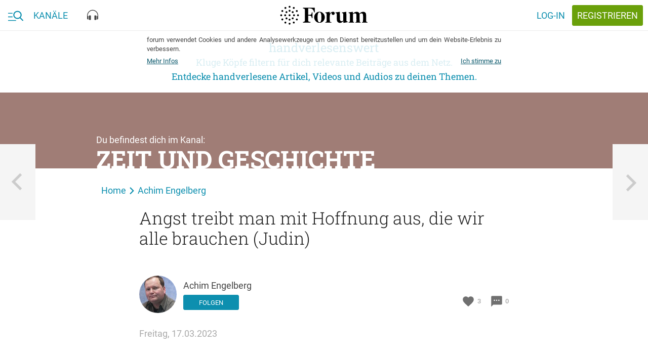

--- FILE ---
content_type: text/html; charset=utf-8
request_url: https://forum.eu/users/achim.engelberg/piqs/angst-treibt-man-mit-hoffnung-aus-die-wir-alle-brauchen-judin
body_size: 41465
content:
<!DOCTYPE html>
<!--[if lt IE 7 ]> <html lang="en" class="no-js ie6"> <![endif]-->
<!--[if IE 7 ]> <html lang="en" class="no-js ie7"> <![endif]-->
<!--[if IE 8 ]> <html lang="en" class="no-js ie8"> <![endif]-->
<!--[if IE 9 ]> <html lang="en" class="no-js ie9"> <![endif]-->
<!--[if gte IE 10 ]> <html lang="en" class="no-js ie10"> <![endif]-->
<!--[if !(IE)]> ><! <![endif]-->
<html class='no-js' lang='de'>
<!-- <![endif] -->
<head>
<meta charset="UTF-8">
<title>forum.eu | Angst treibt man mit Hoffnung aus, die wir alle brauchen</title>
<meta name="description" content="Seit einem Jahr begleitet Grigori Judin, der zu den wenigen zählt, die den Krieg vorhergesagt haben, uns hier auf piqd. Seine weiteren Analysen und Prognosen besitzen, wie man leicht überprüfen kann,">
<link rel="canonical" href="https://forum.eu/zeitgeschichte/angst-treibt-man-mit-hoffnung-aus-die-wir-alle-brauchen-judin">
<meta property="fb:pages" content="727049527395062">
<meta property="fb:app_id" content="1102102843200882">
<meta property="og:type" content="article">
<meta property="og:site_name" content="forum">
<meta property="og:locale" content="de_DE">
<meta property="og:title" content="Angst treibt man mit Hoffnung aus, die wir alle brauchen (Judin)">
<meta property="og:description" content="Seit einem Jahr begleitet Grigori Judin, der zu den wenigen zählt, die den Krieg vorhergesagt haben, uns hier auf piqd. Seine weiteren Analysen und Prognosen besitzen, wie man leicht überprüfen kann,">
<meta property="og:image:url" content="/system/dragonfly/production/2023/03/03/7ig7qtswp2_11a0fce5_3dcd_42c2_8ca0_84fe23a0e1b2.png">
<meta property="og:image:secure_url" content="/system/dragonfly/production/2023/03/03/7ig7qtswp2_11a0fce5_3dcd_42c2_8ca0_84fe23a0e1b2.png">
<meta property="og:image:width" content="600">
<meta property="og:image:height" content="315">
<meta property="og:url" content="https://forum.eu/zeitgeschichte/angst-treibt-man-mit-hoffnung-aus-die-wir-alle-brauchen-judin">
<meta property="article:section" content="Zeit und Geschichte">
<meta property="article:published_time" content="2023-03-17T17:15:49+01:00">
<meta property="article:author" content="https://www.facebook.com/">
<meta name="twitter:card" content="summary_large_image">
<meta name="twitter:site" content="@piqd_de">
<meta name="twitter:description" content="<p>Seit einem Jahr begleitet Grigori Judin, der zu den wenigen zählt, die den Krieg vorhergesagt haben, uns hier auf piqd. Seine weiteren Analysen und Prognosen besitzen, wie man leicht über https://forum.eu/zeitgeschichte/angst-treibt-man-mit-hoffnung-aus-die-wir-alle-brauchen-judin https://www.dekoder.org/de/article/krieg-ukraine-judin-ziel-putin-analyse">
<meta name="twitter:image" content="https://forum.eu/system/dragonfly/production/2019/01/31/43y2804sod_ZeitUndGeschichte_s.jpg">
<meta name="viewport" content="width=device-width, initial-scale=1">
<meta name="data-disabled-zoom" content="width=device-width, initial-scale=1, maximum-scale=1, user-scalable=0, viewport-fit=cover">
<meta name="author" content="Achim Engelberg">

<link rel="apple-touch-icon" type="image/png" href="https://cache.forum.eu/assets/favicon/apple-touch-icon-57x57-94d66a1070163892ea157678aed68a74c55af4a58fda7ea0790f074d7590d850.png" sizes="57x57" />
<link rel="apple-touch-icon" type="image/png" href="https://cache.forum.eu/assets/favicon/apple-touch-icon-60x60-3e94aa7b3928d754a91234993799913c13aaaf6cce2f3696aea888081953e05d.png" sizes="60x60" />
<link rel="apple-touch-icon" type="image/png" href="https://cache.forum.eu/assets/favicon/apple-touch-icon-72x72-e721331108286eaae944e02cfc1f32c1c6491a260a076cac5d08a38f30dd843f.png" sizes="72x72" />
<link rel="apple-touch-icon" type="image/png" href="https://cache.forum.eu/assets/favicon/apple-touch-icon-76x76-8186bb4f7fbf24bf32f41460f13c167ea5c85af0070401036028741b8fb95f28.png" sizes="76x76" />
<link rel="apple-touch-icon" type="image/png" href="https://cache.forum.eu/assets/favicon/apple-touch-icon-114x114-49fbdc6504d3e5a5c11b9e3996e1e572f9582ca4b6e1e211e6a123847c159252.png" sizes="114x114" />
<link rel="apple-touch-icon" type="image/png" href="https://cache.forum.eu/assets/favicon/apple-touch-icon-120x120-80a2772a71d451968eda5e117d99da107c8d0674e8be7be462fa2e81d994e33f.png" sizes="120x120" />
<link rel="apple-touch-icon" type="image/png" href="https://cache.forum.eu/assets/favicon/apple-touch-icon-144x144-179984b4b32d1932d1023fc46e2fae7bbaa9b3a619dbd9cac4a9d4068e577607.png" sizes="144x144" />
<link rel="apple-touch-icon" type="image/png" href="https://cache.forum.eu/assets/favicon/apple-touch-icon-152x152-35a0801f60498e2841a63a11ae79d6794e5c3f6953f20f7470bf034af70fd888.png" sizes="152x152" />
<link rel="apple-touch-icon" type="image/png" href="https://cache.forum.eu/assets/favicon/apple-touch-icon-180x180-805f87bdeb5754bc761c2445da621f7bd86acfd4ef891b0a2f9686d4e4172526.png" sizes="180x180" />
<link rel="icon" type="image/png" href="https://cache.forum.eu/assets/favicon/favicon-32x32-2865cefbed38d11152a1a1e04333ba856eb93bb79c776567254797bb4de5faf9.png" sizes="32x32" />
<link rel="icon" type="image/png" href="https://cache.forum.eu/assets/favicon/android-chrome-192x192-d38edbfe055cf578478a5744bcaeb0314e57a381d1c4b5e333627f7f996b4091.png" sizes="192x192" />
<link rel="icon" type="image/png" href="https://cache.forum.eu/assets/favicon/favicon-96x96-4a0f3e7f63dee6248d64bb74cbb30531c7d3f0c4af99c0c25745433eddf8b2c0.png" sizes="96x96" />
<link rel="icon" type="image/png" href="https://cache.forum.eu/assets/favicon/favicon-16x16-910edae9df57f25c792acab2af2ee453547a1892db39e05e5e128798cadeb672.png" sizes="16x16" />
<link rel="manifest" href="https://cache.forum.eu/assets/favicon/manifest-50db40429168925ad6f7838a7febe0d9de00fcfa861dd915ca94d4a259c82e93.json" />
<meta content='#0d8faf' name='msapplication-TileColor'>
<meta content='https://cache.forum.eu/assets/favicon/mstile-144x144-73130eafc17a7989929f492cef951085e30324ddbfd27433a7bf9996520aca7d.png' name='msapplication-TileImage'>
<meta content='#ffffff' name='theme-color'>

<!--[if lte IE 8]>
<script src="//html5shiv.googlecode.com/svn/trunk/html5.js"></script>
<![endif]-->
<script>
//<![CDATA[
window.gon={};gon.js_error_warnings_enabled=false;gon.max_length_for_truncated_pitch_txt=2000;gon.sender_id="969977498856";gon.profile_visible=null;gon.is_current_user=false;gon.user_id=0;gon.locale="de";gon.default_locale="de";gon.block_console_log=true;gon.fonts_fallback_path="https://cache.forum.eu/assets/Roboto-801b668c744cc1a3aff6c55796fd3d25fa52ed3546631e3d08a3c443f19f7781.css";
//]]>
</script>
<script src="https://cache.forum.eu/assets/node_modules/jquery/dist/jquery.min-fc6676be067ef5f046348d75347abf73b8721cdd392dd09dfd855a856ef31754.js"></script>
<script src="https://cache.forum.eu/assets/inline/head-2308120355f9bc33d083b6484bf8e7a37f729130e116f9fd533c72166357fe75.js"></script>

<!-- Google tag (gtag.js) -->
<script async src="https://www.googletagmanager.com/gtag/js?id=G-KCPYE4CG78"></script>
<script>
  window.dataLayer = window.dataLayer || [];
  function gtag(){dataLayer.push(arguments);}
  gtag('js', new Date());

  gtag('config', 'G-KCPYE4CG78');
</script>

<link rel="stylesheet" media="screen" href="https://cache.forum.eu/assets/vendor-f8f86b8cfe859f0a2e9725818396296a86759f98d650c3e8700523e637a0b36d.css" />
<noscript>
<link rel="stylesheet" media="screen" href="https://cache.forum.eu/assets/Roboto-801b668c744cc1a3aff6c55796fd3d25fa52ed3546631e3d08a3c443f19f7781.css" />
</noscript>
<link rel="stylesheet" media="all" href="https://cache.forum.eu/assets/application-62f3ab4c0f72ea587ccdb8b8a4b83bd93fc241dfb1b05f008f3552a894639f40.css" />
<link rel="stylesheet" media="screen" href="https://cache.forum.eu/packs/css/application-59df4147.css" />
<meta name="csrf-param" content="authenticity_token" />
<meta name="csrf-token" content="2n/UcliXeM7emxL2vL0A1B1ekB0aOHBHVOKglI7T51lREKhxUJoF8sAQW2PBZ4DT7Bz/9aB09+W8GGaLorQYgQ==" />

</head>
<body class='users_portfolio_items show' data-initializer-action='show' data-initializer-controller='users_portfolio_items' id='users_portfolio_items'>

<div class='pq-panel is-left js-main-nav'>
<div class='pq-nav_body'>
<div class='pq-scroll_wrap'>
<ul class='pq-nav_list'>
<li class='no-scale rspec-search-panel'>
<div class='pq-search-form js-search-form rspec-search-form'>
<form class="js-search-form-form hidden" action="/search" accept-charset="UTF-8" method="get"><input name="utf8" type="hidden" value="&#x2713;" />
<input name='q' type='hidden' value=''>
<input name='typeahead' type='hidden' value='false'>
</form>

<form class="js-search-typeahead-form hidden" action="/search/typeahead" accept-charset="UTF-8" data-remote="true" method="get"><input name="utf8" type="hidden" value="&#x2713;" />
<input name='q' type='hidden'>
<input name='type' type='hidden'>
</form>

<div class='pq-glue-bar l-flexrow'>
<div class='pq-btn is-ghost-6 pq-inner-search-wrap js-flyout-wrap js-focus-search-input is-consuming'>
<div class='pq-autocompletion-flyout rspec-autocomplete-flyout'>
<ul class='js-autocompletion-list'></ul>
</div>
<div class='pq-search-bar-overflow'>
<div class='pq-search-blobs-wrap js-search-term-formatted' data-blobs-length='0'>

</div>
<div class='pq-search-input-wrap js-search-input-replacement' data-placeholder='Suchbegriff'>
<input class='with-no-style js-search-input' name='rspec_search_input' placeholder='Suchbegriff' type='text' value=''>
</div>
</div>
</div>
<button class='pq-btn is-style_2 with-icon icon-search js-search-btn rspec-search-button'>
<span class='is-text'>Suchen</span>
</button>
</div>
</div>
<template id='search-blob-template'>
<span class='is-removable js-search-blob'>
<span class='blob-content'>{{blob}}</span>
<span class='remove js-remove icon-x'></span>
</span>

</template>
<template id='search-typeahead-template'>
<li>{{text}}</li>
</template>

</li>
<li><a href="/">Start</a></li>
<ul class='pq-nav_list rspec-nav_list-call_to_signup'>
<li>
<a class='pq-content_teaser is-in-nav' href='/sign_up'>
<div class='pq-content_teaser-content'>
<p>Jetzt kostenlos anmelden und forum.eu personalisieren!</p>
</div>
</a>
</li>
</ul>

<div class='pq-navigation-divider-2'>
<span class='text-wrap'>
<span>Kanäle</span>
</span>
</div>
<ul class='pq-nav_list rspec-nav_list-other_channels'>
<li><a href="/europa-eu">Europa</a></li>
<li><a href="/feminismus">Feminismen</a></li>
<li><a href="/flucht-und-einwanderung">Flucht und Einwanderung</a></li>
<li><a href="/forum">forum</a></li>
<li><a href="/fundstuecke">Fundstücke</a></li>
<li><a href="/klimawandel">Klima und Wandel</a></li>
<li><a href="/gesundheit">Kopf und Körper</a></li>
<li><a href="/liebe-sex">Liebe, Sex und Wir</a></li>
<li><a href="/literatur">Literatur</a></li>
<li><a href="/medien-gesellschaft">Medien und Gesellschaft</a></li>
<li><a href="/pop-kultur">Pop und Kultur</a></li>
<li><a href="/technologie-gesellschaft">Technologie und Gesellschaft</a></li>
<li><a href="/volkswirtschaft">Volk und Wirtschaft</a></li>
<li><a href="/zeitgeschichte">Zeit und Geschichte</a></li>
</ul>
</ul>

</div>
</div>

</div>
<div class='pq-panel is-right js-channels'>
<div class='pq-nav_body rspec-nav-body-right'>
<div class='pq-scroll_wrap'>
</div>
</div>

</div>
<svg xmlns="http://www.w3.org/2000/svg" xmlns:xlink="http://www.w3.org/1999/xlink" style="position: relative; width: 0; height: 0;" width="0" height="0" version="1.1" class="hidden">
<defs>

<symbol id="icon-delete" viewBox="0 0 70 70">
<path d="M55.371 11.621v5.879h-40.742v-5.879h10.117l3.008-2.871h14.492l3.008 2.871h10.117zM17.5 55.371v-35h35v35c0 3.145-2.734 5.879-5.879 5.879h-23.242c-3.145 0-5.879-2.734-5.879-5.879z"></path>
</symbol>

<symbol id="icon-piggy_coin" viewBox="-8 -7 70 70">
<g transform="translate(1 2)">
	<circle fill="#FFCF60" cx="26.053" cy="25.979" r="31.516"></circle>
	<path fill="#E09B09" d="M53.264,21.136c2.686,15.056-7.34,29.439-22.396,32.128c-15.059,2.686-29.443-7.34-32.132-22.396   C-3.95,15.808,6.078,1.424,21.134-1.263C36.192-3.949,50.573,6.078,53.264,21.136z"></path>
	<path fill="none" stroke="#FFCF60" stroke-width="1.5" d="M12.045,42.104c-1.523-1.463-6.531-6.631-7.508-14.979   c-0.772-6.584,1.369-11.661,2.385-13.729"></path>
	<path fill="#FFCF60" d="M34.715,17.032c-9.432-3.542-18.084-2.222-21.054,2.358c-0.783,1.21-2.757,5.096-1.135,8.822   c0.703,1.611,1.836,2.645,2.621,3.232v4.849h3.713l0.962-1.922h11.093l0.875,2.185h3.844V31.84l0.83-0.83h3.887   c0.176,0,2.186-6.771,2.186-6.771l-4.195-1.398l-0.699-2.534l8.293-8.381l-8.729,4.538L34.715,17.032z"></path>
</g>
</symbol>


<symbol id="icon-search" viewBox="0 0 70 70">
<path stroke-width="6" d="M27.754 40.879c7.246 0 13.125-5.879 13.125-13.125s-5.879-13.125-13.125-13.125-13.125 5.879-13.125 13.125 5.879 13.125 13.125 13.125zM45.254 40.879l14.492 14.492-4.375 4.375-14.492-14.492v-2.324l-0.82-0.82c-3.281 2.871-7.656 4.512-12.305 4.512-10.527 0-19.004-8.34-19.004-18.867s8.477-19.004 19.004-19.004 18.867 8.477 18.867 19.004c0 4.648-1.641 9.023-4.512 12.305l0.82 0.82h2.324z"></path>
</symbol>

<symbol id="icon-heart" viewBox="0 0 24 24">
  <path d="M0 0h24v24H0z" fill="none"></path>
  <path d="M12 21.35l-1.45-1.32C5.4 15.36 2 12.28 2 8.5 2 5.42 4.42 3 7.5 3c1.74 0 3.41.81 4.5 2.09C13.09 3.81 14.76 3 16.5 3 19.58 3 22 5.42 22 8.5c0 3.78-3.4 6.86-8.55 11.54L12 21.35z"></path>
</symbol>

<symbol id="icon-eye" viewBox="0 0 24 24">
  <path d="M0 0h24v24H0z" fill="none"></path>
  <path d="M12 4.5C7 4.5 2.73 7.61 1 12c1.73 4.39 6 7.5 11 7.5s9.27-3.11 11-7.5c-1.73-4.39-6-7.5-11-7.5zM12 17c-2.76 0-5-2.24-5-5s2.24-5 5-5 5 2.24 5 5-2.24 5-5 5zm0-8c-1.66 0-3 1.34-3 3s1.34 3 3 3 3-1.34 3-3-1.34-3-3-3z"></path>
</symbol>

<symbol id="icon-comment" viewBox="0 0 24 24">
  <path d="M0 0h24v24H0z" fill="none"></path>
  <path d="M20 2H4c-1.1 0-1.99.9-1.99 2L2 22l4-4h14c1.1 0 2-.9 2-2V4c0-1.1-.9-2-2-2zM9 11H7V9h2v2zm4 0h-2V9h2v2zm4 0h-2V9h2v2z"></path>
</symbol>

<symbol id="icon-more_horiz" viewBox="0 0 70 70">
<path d="M35 29.121c3.145 0 5.879 2.734 5.879 5.879s-2.734 5.879-5.879 5.879-5.879-2.734-5.879-5.879 2.734-5.879 5.879-5.879zM52.5 29.121c3.145 0 5.879 2.734 5.879 5.879s-2.734 5.879-5.879 5.879-5.879-2.734-5.879-5.879 2.734-5.879 5.879-5.879zM17.5 29.121c3.145 0 5.879 2.734 5.879 5.879s-2.734 5.879-5.879 5.879-5.879-2.734-5.879-5.879 2.734-5.879 5.879-5.879z"></path>
</symbol>

<symbol id="icon-format_list_bulleted" viewBox="0 0 70 70">
<path d="M20.371 14.629h40.879v5.742h-40.879v-5.742zM20.371 37.871v-5.742h40.879v5.742h-40.879zM20.371 55.371v-5.742h40.879v5.742h-40.879zM11.621 48.125c2.461 0 4.375 2.051 4.375 4.375s-2.051 4.375-4.375 4.375-4.375-2.051-4.375-4.375 1.914-4.375 4.375-4.375zM11.621 13.125c2.461 0 4.375 1.914 4.375 4.375s-1.914 4.375-4.375 4.375-4.375-1.914-4.375-4.375 1.914-4.375 4.375-4.375zM11.621 30.625c2.461 0 4.375 1.914 4.375 4.375s-1.914 4.375-4.375 4.375-4.375-1.914-4.375-4.375 1.914-4.375 4.375-4.375z"></path>
</symbol>

<symbol id="icon-playlist_add_check" viewBox="0 0 70 70">
<path d="M62.754 33.496l4.375 4.375-20.371 20.508-13.262-13.125 4.375-4.375 8.887 8.75zM5.879 46.621v-5.742h23.242v5.742h-23.242zM40.879 17.5v5.879h-35v-5.879h35zM40.879 29.121v5.879h-35v-5.879h35z"></path>
</symbol>

<symbol id="icon-subject" viewBox="0 0 70 70">
<path d="M11.621 14.629h46.758v5.742h-46.758v-5.742zM11.621 43.75v-5.879h46.758v5.879h-46.758zM58.379 26.25v5.879h-46.758v-5.879h46.758zM40.879 49.629v5.742h-29.258v-5.742h29.258z"></path>
</symbol>

<symbol id="icon-sort" viewBox="0 0 70 70">
<path d="M8.75 37.871v-5.742h35v5.742h-35zM8.75 17.5h52.5v5.879h-52.5v-5.879zM8.75 52.5v-5.879h17.5v5.879h-17.5z"></path>
</symbol>

<symbol id="icon-close" viewBox="0 0 70 70">
<path d="M55.371 18.73l-16.27 16.27 16.27 16.27-4.102 4.102-16.27-16.27-16.27 16.27-4.102-4.102 16.27-16.27-16.27-16.27 4.102-4.102 16.27 16.27 16.27-16.27z"></path>
</symbol>

<symbol id="icon-highlight_off" viewBox="0 0 70 70">
<path d="M35 58.379c12.852 0 23.379-10.527 23.379-23.379s-10.527-23.379-23.379-23.379-23.379 10.527-23.379 23.379 10.527 23.379 23.379 23.379zM35 5.879c16.133 0 29.121 12.988 29.121 29.121s-12.988 29.121-29.121 29.121-29.121-12.988-29.121-29.121 12.988-29.121 29.121-29.121zM42.52 23.379l4.102 4.102-7.52 7.52 7.52 7.52-4.102 4.102-7.52-7.52-7.52 7.52-4.102-4.102 7.52-7.52-7.52-7.52 4.102-4.102 7.52 7.52z"></path>
</symbol>

<symbol id="icon-notifications" viewBox="0 0 70 70">
<path d="M46.621 49.629v-17.5c0-7.246-4.375-13.125-11.621-13.125s-11.621 5.879-11.621 13.125v17.5h23.242zM52.5 46.621l5.879 5.879v2.871h-46.758v-2.871l5.879-5.879v-14.492c0-9.023 4.785-16.406 13.125-18.457v-2.051c0-2.461 1.914-4.375 4.375-4.375s4.375 1.914 4.375 4.375v2.051c8.34 2.051 13.125 9.57 13.125 18.457v14.492zM35 64.121c-3.145 0-5.879-2.598-5.879-5.742h11.758c0 3.145-2.734 5.742-5.879 5.742z"></path>
</symbol>

<symbol id="icon-face" viewBox="0 0 70 70">
<path d="M35 58.379c12.852 0 23.379-10.527 23.379-23.379 0-2.324-0.41-4.512-0.957-6.563-2.051 0.547-4.238 0.684-6.563 0.684-9.844 0-18.457-4.785-23.789-12.305-2.871 6.973-8.477 12.715-15.313 15.723-0.137 0.82-0.137 1.641-0.137 2.461 0 12.852 10.527 23.379 23.379 23.379zM35 5.879c16.133 0 29.121 12.988 29.121 29.121s-12.988 29.121-29.121 29.121-29.121-12.988-29.121-29.121 12.988-29.121 29.121-29.121zM43.75 34.316c2.051 0 3.691 1.504 3.691 3.555s-1.641 3.691-3.691 3.691-3.691-1.641-3.691-3.691 1.641-3.555 3.691-3.555zM26.25 34.316c2.051 0 3.691 1.504 3.691 3.555s-1.641 3.691-3.691 3.691-3.691-1.641-3.691-3.691 1.641-3.555 3.691-3.555z"></path>
</symbol>
<symbol id="icon-burger_search" viewBox="0 0 38 24">
  <g fill="currentColor" fill-rule="evenodd">
    <path d="M0 5h11v2H0zM0 14h11v2H0zM0 23h20v2H0z"></path>
    <path fill-rule="nonzero" d="M37.62 22.771l-6.163-6.188c1.585-1.819 2.453-4.107 2.453-6.49C33.91 4.529 29.22 0 23.455 0S13 4.528 13 10.094c0 5.565 4.69 10.093 10.455 10.093a10.6 10.6 0 0 0 5.99-1.826l6.21 6.235c.259.26.608.404.982.404.354 0 .69-.13.945-.367.542-.504.56-1.338.038-1.862zM23.455 2.633c4.26 0 7.727 3.347 7.727 7.46 0 4.115-3.466 7.461-7.727 7.461s-7.728-3.346-7.728-7.46 3.467-7.46 7.728-7.46z"></path>
  </g>
</symbol>

<symbol id="icon-video" viewBox="0 0 18 14">
  <g fill="none" fill-rule="evenodd" stroke="currentColor">
    <rect width="17" height="13" x=".5" y=".5" rx="2"></rect>
    <path d="M7.27 3.686a.5.5 0 0 0-.77.42v5.81a.5.5 0 0 0 .734.441l4.95-2.627a.5.5 0 0 0 .035-.862L7.27 3.686z"></path>
  </g>
</symbol>

<symbol id="icon-text" viewBox="0 0 19 14">
  <g fill="none" fill-rule="evenodd">
    <g stroke="currentColor" stroke-linecap="square">
        <path d="M14.5 4h3.1M.5 7h17M.5 10h17.09M.5 13h17.09"></path>
    </g>
    <path fill="currentColor" fill-rule="nonzero" d="M3.23 3.886H1.302L.9 5.045H0L1.88.068h.776l1.883 4.977h-.902L3.23 3.886zM1.545 3.19h1.442l-.72-2.064-.722 2.064zm3.558 1.856V.068h1.706c.562 0 .99.113 1.285.339.294.225.44.561.44 1.008 0 .228-.06.433-.184.615a1.188 1.188 0 0 1-.54.424c.269.073.477.21.624.412a1.2 1.2 0 0 1 .22.726c0 .467-.15.826-.45 1.077-.299.25-.728.376-1.286.376H5.103zm.865-2.246v1.555h.96c.271 0 .483-.067.636-.201.153-.135.229-.321.229-.56 0-.518-.264-.782-.793-.794H5.968zm0-.635h.847c.27 0 .48-.061.631-.183.152-.122.227-.295.227-.518 0-.246-.07-.424-.21-.533-.14-.11-.358-.164-.654-.164h-.841v1.398zm7.348 1.26c-.05.532-.246.946-.587 1.243-.342.298-.797.446-1.364.446a1.94 1.94 0 0 1-1.048-.282 1.85 1.85 0 0 1-.699-.801 2.892 2.892 0 0 1-.256-1.207v-.465c0-.469.083-.883.25-1.24a1.88 1.88 0 0 1 .715-.827c.311-.194.67-.291 1.079-.291.549 0 .991.15 1.326.448.335.298.53.72.584 1.264h-.86c-.042-.357-.146-.615-.314-.774-.167-.158-.413-.237-.736-.237-.376 0-.665.137-.867.412-.201.274-.304.677-.309 1.208v.44c0 .538.096.949.289 1.231.192.283.474.424.846.424.34 0 .594-.076.765-.229.171-.153.28-.407.325-.762h.861z"></path>
  </g>
</symbol>

<symbol id="icon-audio" viewBox="0 0 22 21">
  <g fill="currentColor" fill-rule="evenodd">
    <path d="M11 0C4.958 0 0 5.175 0 11.536v5.428C0 18.087.867 19 1.934 19h.644v-6.786h-.644c-.227 0-.442.05-.645.125v-.803C1.29 5.923 5.67 1.357 11 1.357s9.71 4.566 9.71 10.179v.803a1.826 1.826 0 0 0-.644-.125h-.644V19h.644C21.133 19 22 18.087 22 16.964v-5.428C22 5.175 17.042 0 11 0"></path>
    <path d="M6.5 20c.552 0 1-.288 1-.643v-7.714c0-.355-.448-.643-1-.643h-1c-1.105 0-2 .576-2 1.286v6.428c0 .71.895 1.286 2 1.286h1zM15.5 20c-.552 0-1-.288-1-.643v-7.714c0-.355.448-.643 1-.643h1c1.105 0 2 .576 2 1.286v6.428c0 .71-.895 1.286-2 1.286h-1z"></path>
  </g>
</symbol>

<symbol id="icon-x" viewBox="0 0 1024 1024">
  <title>icon-x</title>
  <path class="path1" d="M886.4 811.52l-300.48-300.48 290.88-290.88-73.6-73.6-291.2 290.56-299.52-299.52-74.88 74.88 299.84 299.52-297.28 297.28 73.6 73.6 297.28-296.96 300.48 300.48 74.88-74.88z"></path>
</symbol>
<symbol id="icon-menu" viewBox="0 0 1024 1024">
  <title>menu</title>
  <path class="path1" d="M943.36 464h-862.72v96h863.040l-0.32-96zM943.36 703.68h-862.72v96h863.040l-0.32-96zM943.36 224.32h-862.72v96h863.040l-0.32-96z"></path>
</symbol>

<symbol id="icon-back" viewBox="0 0 1000 1000">
  <title>icon-back</title>
  <path transform="scale(0.80) translate(100, 100)" d="M417 500l368 368-101 101-469-469L684 31l101 101-368 368z"></path>
</symbol>

<symbol id="icon-search" viewBox="0 0 84 84">
  <title>search</title>
  <path transform="scale(0.80) translate(10, 10)" class="path1" d="M33.743,62.688c6.772,0.032,13.331-2.356,18.496-6.734l22.444,22.443c1.021,1.029,2.681,1.037,3.709,0.018     c0.007-0.006,0.013-0.012,0.019-0.018c1.028-1.02,1.037-2.68,0.017-3.709c-0.004-0.006-0.011-0.013-0.017-0.019L55.94,52.254     c10.244-12.222,8.643-30.435-3.577-40.68C47.146,7.2,40.551,4.81,33.743,4.826c-15.901,0-28.931,13.03-28.931,28.931     C4.843,49.724,17.778,62.658,33.743,62.688z M33.743,10.071c13.082,0,23.687,10.605,23.687,23.686     c0,13.083-10.604,23.687-23.687,23.687c-13.081,0-23.686-10.604-23.686-23.687l0,0c0.03-13.063,10.622-23.643,23.686-23.658V10.071z     "></path>
</symbol>

<symbol id="icon-login" viewBox="0 0 84 84">
  <title>login</title>
  <path transform="scale(0.80) translate(10, 10)" class="path1" d="M13.592,45.089h37.292l-9.006,9.148c-1.189,1.208-1.189,3.164,0,4.37c1.187,1.208,3.115,1.208,4.303,0   l14.205-14.421c1.188-1.207,1.188-3.164,0-4.371L46.181,25.393c-0.593-0.604-1.373-0.905-2.15-0.905   c-0.779,0-1.559,0.302-2.152,0.905c-1.189,1.206-1.189,3.162,0,4.37l9.008,9.146H13.592c-1.682,0-3.044,1.385-3.044,3.091   C10.548,43.707,11.91,45.089,13.592,45.089L13.592,45.089z M44.03,14.186h23.335v55.629H44.03c-1.683,0-3.045,1.385-3.045,3.091   c0,1.707,1.362,3.091,3.045,3.091h26.379c1.681,0,3.043-1.384,3.043-3.091v-61.81c0-1.708-1.362-3.092-3.043-3.092H44.03   c-1.683,0-3.045,1.384-3.045,3.092C40.985,12.802,42.348,14.186,44.03,14.186L44.03,14.186z"></path>
</symbol>

<symbol id="icon-wheel" viewBox="0 0 84 84">
  <title>wheel</title>
  <path transform="scale(0.80) translate(10, 10)" class="path1" d="M80.79,49.56V33.9l-15.391-2.61l-2.609-4.32l5.399-14.58L54.33,4.83l-9.45,11.521l-5.76,0.27L28.86,4.561   l-13.41,8.01l5.76,14.31l-2.88,4.32L3.21,34.08L3.39,49.56l14.85,2.88l2.25,4.86l-5.04,14.49l13.86,7.649l9.45-11.25h6.39   l9.54,11.25l13.5-7.829l-5.31-13.95l2.79-5.221L80.79,49.56z M42,57.84c-8.73,0-15.84-7.11-15.84-15.84S33.27,26.16,42,26.16   c8.729,0,15.84,7.11,15.84,15.84S50.729,57.84,42,57.84z"></path>
</symbol>

<symbol id="icon-pennies" viewBox="0 0 60 40">
  <title>pennies</title>
  <defs>
      <path id="a" d="M37.96 4.057C22.872-1.33 7.56-.077 2.813 6.89 1.559 8.73-1.6 14.643.995 20.31c1.121 2.447 2.936 4.023 4.193 4.916v7.375h5.94l1.537-2.924h17.749L31.81 33h6.149v-7.175l1.327-1.262h6.22c.28 0 3.493-10.298 3.493-10.298l-6.708-2.126-1.118-3.853L49 0 37.96 4.057z"></path>
  </defs>
  <g fill="none" fill-rule="evenodd" transform="translate(3 5)">
      <mask id="b" fill="#fff">
          <use xlink:href="#a"></use>
      </mask>
      <path stroke="#FFF" stroke-width="2" d="M37.953 2.994l14.695-5.4L42.294 8.556l.81 2.791 7.147 2.266-.296.95a288.605 288.605 0 0 1-.508 1.613c-.383 1.209-.77 2.418-1.138 3.547l-.115.353c-.449 1.373-.831 2.51-1.127 3.342-.17.478-.31.853-.42 1.12a4.646 4.646 0 0 1-.175.385 1.527 1.527 0 0 1-.134.214c-.195.26-.396.426-.831.426h-5.82l-.727.69V34h-7.813l-1.398-3.322H13.27l-1.538 2.924H4.188v-7.869c-1.721-1.306-3.15-2.927-4.102-5.006-2.25-4.914-.845-10.373 1.9-14.4 5.039-7.395 20.626-8.71 35.967-3.333z"></path>
      <path fill="#FFF" d="M38.019 5.665c-.056-.268.017-.568.165-.671.335-.232.68-.427 1.028-.577 1.46-.632 3-.546 4.58.258.151.077.24.364.197.64-.042.277-.2.44-.352.361-1.484-.754-2.928-.837-4.292-.248-.324.14-.646.32-.957.538a.177.177 0 0 1-.102.034c-.115 0-.224-.127-.267-.335z" mask="url(#b)" transform="rotate(-111 41 5)"></path>
      <path fill="#FFF" d="M42.016 4.665c-.047-.268.014-.568.137-.671.28-.232.567-.427.857-.577 1.217-.632 2.5-.546 3.816.258.127.077.2.364.165.64-.035.277-.167.44-.293.361-1.237-.754-2.44-.837-3.578-.248-.269.14-.537.32-.797.538a.132.132 0 0 1-.085.034c-.096 0-.186-.127-.222-.335z" mask="url(#b)" transform="rotate(-127 44.5 4)"></path>
      <path fill="#FFF" d="M11 9c-.402 0-.782-.318-.934-.837-.197-.67.061-1.42.577-1.678a24.216 24.216 0 0 1 3.6-1.443c5.11-1.58 10.5-1.363 16.026.646.532.193.843.91.694 1.601-.15.69-.7 1.098-1.232.901-5.194-1.886-10.25-2.094-15.025-.62a22.39 22.39 0 0 0-3.349 1.344A.797.797 0 0 1 11 9" mask="url(#b)" transform="rotate(3 20.5 6.5)"></path>
      <path fill="#FFF" d="M38 12.5c0 1.381-.671 2.5-1.5 2.5-.828 0-1.5-1.119-1.5-2.5s.672-2.5 1.5-2.5c.829 0 1.5 1.119 1.5 2.5" mask="url(#b)"></path>
      <path stroke="#FFF" stroke-linecap="square" stroke-width="2" d="M23.958 15.385C19.911 13.82 10 13.276 10 15.385c0 1.054 5.082 1.695 4.595 1.71-1.068.033-3.208.292-2.71 1.202 1.16 2.125 5.421 1.259 4.701 1.395-1.363.26-2.255.593-2.044 1.09.825 1.95 7.212 1.263 9.416 0 2.505-1.436 2.932-4.263 0-5.397z" mask="url(#b)" transform="rotate(15 18 18)"></path>
  </g>
</symbol>

<symbol id="icon-payment" viewBox="0 0 44 51">
  <title>payment</title>
  <defs>
      <path id="a" d="M0 .078h43.934v51.055H0z"></path>
  </defs>
  <g fill="none" fill-rule="evenodd">
      <mask id="b" fill="#fff">
          <use xlink:href="#a"></use>
      </mask>
      <path fill="#FFF" d="M41.8 12.198l-5.867 10.966h-12.1L33 6.099l8.311 4.559c.611.246.795.986.489 1.54zm-1.711 22.671h.061v5.36h-5.806a.97.97 0 0 1-.977-.986v-3.388a.97.97 0 0 1 .977-.986h5.745zm-1.956 13.738a.55.55 0 0 1-.55.555H2.444a.55.55 0 0 1-.55-.555V25.69a.55.55 0 0 1 .55-.555h35.079a.55.55 0 0 1 .55.555v7.208h-3.729c-1.65 0-2.933 1.355-2.933 2.957v3.388a2.946 2.946 0 0 0 2.933 2.957h3.79v6.407zM1.894 21.131c0-.185.245-.493.55-.493h9.962l-1.345 2.464H2.444c-.183 0-.366 0-.55.062v-2.033zM24.322 2.649c.306-.554 1.04-.8 1.59-.493l1.527.863-10.756 20.145h-3.36l11-20.515zm6.967 2.464l-9.656 18.051h-2.75l10.328-19.16 2.078 1.11zm11 3.758L26.828.431c-1.467-.8-3.484-.185-4.278 1.294l-9.044 16.942h-11C1.1 18.667 0 19.776 0 21.193v27.415c0 1.417 1.1 2.525 2.506 2.525h35.138c1.406 0 2.506-1.108 2.506-2.526V42.2h1.039a.97.97 0 0 0 .978-.985v-7.331a.97.97 0 0 0-.978-.986H40.15V25.69c0-1.17-.856-2.218-1.956-2.464l5.378-10.042A3.243 3.243 0 0 0 42.29 8.87z" mask="url(#b)"></path>
      <path fill="#FFF" d="M38.068 13.37l-.58 1.231c-.174.324-.58.454-.87.26l-.464-.325c-.116-.065-.232-.26-.29-.389-.058-.194-.058-.389.058-.519l.58-1.231c.116-.195.348-.39.58-.39.116 0 .174 0 .29.065l.464.26c.232.259.348.648.232 1.037m.638-2.788l-.464-.26c-1.16-.713-2.726-.194-3.364 1.103l-.58 1.232c-.29.648-.407 1.426-.175 2.14a2.558 2.558 0 0 0 1.219 1.62l.464.26c.348.194.754.324 1.16.324.928 0 1.74-.584 2.204-1.426l.58-1.232c.58-1.362.116-3.048-1.044-3.761"></path>
  </g>
</symbol>


<symbol id="icon-userabo" viewBox="0 0 38 43">
  <title>userabo</title>
  <g fill="#FFF" fill-rule="evenodd">
      <path d="M28 17.5h-5.345c-.637 0-1.155-.672-1.155-1.5s.518-1.5 1.155-1.5H28V9.155C28 8.518 28.672 8 29.5 8s1.5.518 1.5 1.155V14.5h5.345c.637 0 1.155.672 1.155 1.5s-.518 1.5-1.155 1.5H31v5.345c0 .637-.672 1.155-1.5 1.155s-1.5-.518-1.5-1.155V17.5zM13.25 2.5c-3.17 0-5.75 2.58-5.75 5.75S10.08 14 13.25 14 19 11.42 19 8.25 16.42 2.5 13.25 2.5m0 14C8.701 16.5 5 12.799 5 8.25 5 3.701 8.701 0 13.25 0c4.549 0 8.25 3.701 8.25 8.25 0 4.549-3.701 8.25-8.25 8.25M13.25 19.5C7.322 19.5 2.5 25.388 2.5 32.625 2.5 39.644 6.585 40 13.25 40S24 39.644 24 32.625C24 25.388 19.178 19.5 13.25 19.5m0 23C7.347 42.5 0 42.5 0 32.625 0 24.01 5.944 17 13.25 17S26.5 24.01 26.5 32.625c0 9.875-7.347 9.875-13.25 9.875"></path>
  </g>
</symbol>


<symbol id="icon-mail" viewBox="0 0 84 84">
  <title>mail</title>
  <path transform="" class="path1" d="M1.691,13.856V69.42h80.617V13.856H1.691z M77.537,18.799L42,44.365L6.464,18.799H77.537z M6.464,23.827   l25.14,18.408l-25.14,19.77V23.827z M77.537,64.392H7.146l26.589-20.537L42,49.989l8.948-6.562l26.674,20.88v0.085H77.537z    M77.537,61.069L52.908,41.979l24.629-18.152V61.069z"></path>
</symbol>

<symbol id="icon-check" viewBox="0 0 84 84">
  <title>check</title>
  <path transform="scale(0.80) translate(10, 10)" class="path1" d="M38.149,69.522c-3.644,3.644-9.605,3.644-13.249,0L4.199,48.821c-3.644-3.644-3.644-9.605,0-13.332   c3.726-3.644,9.688-3.644,13.332,0l12.338,12.338c0.911,0.911,2.401,0.911,3.312,0L66.47,14.54c3.726-3.726,9.688-3.726,13.332,0   c1.821,1.739,2.732,4.14,2.732,6.625c0,2.484-0.994,4.885-2.732,6.707L38.149,69.522z"></path>
</symbol>

<symbol id="icon-email-check" viewBox="0 0 130 84">
  <title>email-check</title>
  <path transform="" class="path1" d="M24.691,11.856V67.42h80.617V11.856H24.691z M100.537,16.799L65,42.365L29.464,16.799H100.537z      M29.464,21.827l25.141,18.408l-25.141,19.77V21.827z M100.537,62.393H30.146l26.589-20.537L65,47.989l8.948-6.562l26.674,20.88     v0.086H100.537z M100.537,59.068L75.908,39.979l24.629-18.152V59.068z"></path>
  <path transform="" class="path1" d="M105.666,68.698c-1.957,1.958-5.16,1.958-7.117,0L87.427,57.576c-1.958-1.957-1.958-5.16,0-7.162     c2.002-1.957,5.205-1.957,7.163,0l6.628,6.629c0.489,0.489,1.29,0.489,1.78,0l17.885-17.884c2.001-2.002,5.204-2.002,7.162,0     c0.979,0.935,1.468,2.224,1.468,3.56c0,1.334-0.534,2.624-1.468,3.604L105.666,68.698z"></path>
</symbol>

<symbol id="icon-news" viewBox="0 0 84 84">
  <title>news</title>
  <path transform="" class="path1" d="M72.843,12.311c-0.166,0-0.335,0.02-0.506,0.06L42,19.578L11.662,12.37c-0.17-0.04-0.34-0.06-0.507-0.06   C9.998,12.311,9,13.245,9,14.457v47.76c0,0.992,0.686,1.855,1.657,2.086c0.331,0.078,30.674,7.291,30.873,7.334   c0.154,0.033,0.313,0.053,0.475,0.053c0.162,0,0.327-0.02,0.497-0.059l30.839-7.328C74.314,64.072,75,63.209,75,62.217v-47.76   C75,13.245,74.001,12.311,72.843,12.311L72.843,12.311z M70.679,60.523l-28.677,6.812H42V23.99l1.005-0.239l27.674-6.574V60.523z    M70.679,60.523 M46.967,42.742c-1.027,0.25-2.02-0.523-2.02-1.573V31.106c0-0.747,0.514-1.396,1.243-1.574l11.252-2.739   c1.027-0.25,2.019,0.522,2.019,1.572V38.43c0,0.746-0.514,1.396-1.243,1.574L46.967,42.742L46.967,42.742z M46.967,42.742    M45.014,49.594c-0.291-1.148,0.412-2.314,1.568-2.604l18.312-4.512c1.157-0.287,2.331,0.41,2.621,1.561   c0.29,1.148-0.413,2.314-1.57,2.602l-18.311,4.514c-0.177,0.043-0.354,0.064-0.527,0.064C46.14,51.219,45.259,50.568,45.014,49.594   L45.014,49.594z M45.014,49.594 M64.894,50.299c1.157-0.289,2.331,0.408,2.621,1.561c0.29,1.148-0.413,2.314-1.57,2.602   l-18.311,4.514c-0.177,0.043-0.354,0.064-0.527,0.064c-0.967,0-1.848-0.65-2.093-1.625c-0.291-1.148,0.412-2.314,1.568-2.604   L64.894,50.299L64.894,50.299z M64.894,50.299"></path>
</symbol>

<symbol id="icon-commenting" viewBox="0 0 84 84">
  <title>commenting</title>
  <path transform="" class="path1" d="M43.353,12.606C23.555,12.606,6,24.354,6,37.936c0,9.034,4.944,16.74,13.488,21.246v0.463   c-0.439,5.876-4.039,7.69-4.039,7.69l-8.11,4.059h9.01c11.25,0,19.355-4.964,22.96-8.587h3.583C62.245,62.807,78,51.498,78,37.472   C78,23.473,62.684,12.606,43.353,12.606L43.353,12.606z M42.892,58.277h-4.943l-0.9,0.904c-2.244,2.278-7.211,6.339-14.854,7.712   c1.361-2.277,2.261-4.992,2.261-9.059V56.49l-1.361-0.464c-8.082-4.064-12.587-10.402-12.587-18.091   c0-10.861,15.754-20.801,32.847-20.801c16.654,0,30.143,9.029,30.143,20.801C73.495,48.779,59.546,58.277,42.892,58.277   L42.892,58.277z M42.892,58.277 M33.004,39.75c0,2.493-2.025,4.529-4.506,4.529c-2.479,0-4.505-2.036-4.505-4.529   c0-2.499,2.025-4.529,4.505-4.529C30.979,35.221,33.004,37.251,33.004,39.75L33.004,39.75z M33.004,39.75 M46.491,39.75   c0,2.493-2.019,4.529-4.505,4.529c-2.48,0-4.478-2.036-4.478-4.529c0-2.499,1.997-4.529,4.478-4.529   C44.473,35.221,46.491,37.251,46.491,39.75L46.491,39.75z M46.491,39.75 M60.007,39.75c0,2.493-2.024,4.529-4.504,4.529   c-2.487,0-4.506-2.036-4.506-4.529c0-2.499,2.019-4.529,4.506-4.529C57.982,35.221,60.007,37.251,60.007,39.75L60.007,39.75z    M60.007,39.75"></path>
</symbol>

<symbol id="icon-earth" viewBox="0 0 84 84">
  <title>earth</title>
  <path transform="" class="path1" d="M70.576,25.434c-2.952-5.055-6.955-9.057-12.011-12.007C53.51,10.476,47.988,9,42.001,9   s-11.509,1.476-16.563,4.427c-5.058,2.948-9.061,6.952-12.011,12.007C10.475,30.492,9,36.013,9,42.001   c0,5.984,1.475,11.506,4.427,16.563c2.95,5.055,6.953,9.06,12.008,12.007C30.492,73.523,36.014,75,42.001,75   s11.509-1.477,16.564-4.429c5.055-2.947,9.059-6.952,12.011-12.007C73.523,53.507,75,47.985,75,42.001   C75,36.013,73.523,30.489,70.576,25.434L70.576,25.434z M58.755,26.875c0.058,0.027,0.188,0.015,0.387-0.045   c0.2-0.057,0.365-0.069,0.494-0.041s0.193,0.142,0.193,0.342c0.172-0.172,0.258-0.285,0.258-0.342c0.028,0.37,0.121,0.672,0.281,0.9   c0.156,0.23,0.406,0.33,0.752,0.303l-0.088,0.945c-0.086,0.144-0.298,0.249-0.645,0.32c-0.345,0.072-0.559,0.137-0.646,0.193   c-0.085,0.029-0.294,0.201-0.621,0.516c-0.328,0.317-0.466,0.502-0.409,0.559c-0.486-0.543-1.217-0.701-2.191-0.471   c-1.086,0.173-1.833,0.342-2.233,0.514c-0.457,0.23-0.773,0.446-0.943,0.645c-0.031,0.028-0.08,0.132-0.152,0.301   c-0.072,0.174-0.142,0.33-0.215,0.475c-0.07,0.142-0.135,0.215-0.193,0.215c0.175-0.029,0.368-0.166,0.58-0.407   c0.218-0.245,0.353-0.382,0.411-0.411c0.743-0.486,1.359-0.659,1.848-0.512c0.631,0.173,0.732,0.401,0.302,0.688   c-0.058,0.057-0.21,0.08-0.45,0.065c-0.245-0.014-0.41-0.009-0.495,0.022c0.258,0.057,0.472,0.137,0.644,0.234   c0.173,0.101,0.217,0.237,0.129,0.409c0.458,0.258,0.545,0.543,0.258,0.86c-0.371,0.37-0.814,0.527-1.332,0.472   c0.088,0,0.088,0.056,0,0.172l-0.73,0.472c-0.057,0.027-0.242,0.101-0.559,0.217c-0.314,0.112-0.529,0.241-0.645,0.386   c-0.084,0.112-0.129,0.285-0.129,0.515c0,0.229-0.016,0.401-0.043,0.518c-0.028,0.114-0.143,0.142-0.344,0.085   c-0.086,0.173-0.35,0.31-0.795,0.407c-0.443,0.1-0.737,0.252-0.881,0.451c0.173,0.23,0.156,0.457-0.043,0.688   c-0.344,0.288-0.645,0.26-0.902-0.085c-0.145,0.056-0.25,0.199-0.322,0.43c-0.071,0.229-0.18,0.387-0.321,0.474   c0.2,0.313,0.171,0.544-0.085,0.688c0.027,0,0.092,0.029,0.193,0.085c0.098,0.057,0.206,0.129,0.322,0.214   c0.112,0.088,0.185,0.131,0.213,0.131c-0.113,0.256-0.273,0.385-0.473,0.385c0.172,0.46-0.043,0.96-0.645,1.506   c-0.113,0.112-0.295,0.227-0.535,0.343c-0.245,0.113-0.467,0.208-0.668,0.278c-0.2,0.071-0.316,0.123-0.344,0.151   c-0.287,0.258-0.501,0.523-0.645,0.796c-0.143,0.271-0.166,0.536-0.064,0.793c0.101,0.261,0.365,0.431,0.796,0.519l0.041,0.342   v0.772l0.044,0.345c0.027,0.201,0.051,0.379,0.064,0.539c0.013,0.157,0.013,0.357,0,0.6c-0.014,0.245-0.078,0.381-0.193,0.407   c-0.114,0.031-0.271,0-0.472-0.085c-0.231-0.114-0.502-0.744-0.818-1.891c-0.058-0.286-0.229-0.629-0.515-1.029   c-0.146,0.141-0.266,0.233-0.366,0.277c-0.099,0.044-0.171,0.052-0.214,0.021c-0.043-0.028-0.122-0.093-0.236-0.192   c-0.114-0.099-0.215-0.179-0.299-0.235c-0.145-0.087-0.395-0.157-0.755-0.216c-0.355-0.057-0.58-0.129-0.665-0.214   c-0.688,0.518-1.104,0.387-1.246-0.387c-0.057,0.146-0.052,0.339,0.021,0.58c0.072,0.245,0.108,0.382,0.108,0.409   c-0.201,0.373-0.515,0.402-0.945,0.085c-0.172-0.17-0.566-0.193-1.182-0.064s-1.025,0.149-1.224,0.064   c0.028,0,0.085,0.044,0.17,0.129c0.087,0.057,0.144,0.1,0.173,0.128c-0.029,0.117-0.072,0.202-0.129,0.258   c-0.057,0.057-0.116,0.077-0.173,0.065c-0.057-0.014-0.121-0.014-0.193,0c-0.072,0.012-0.137,0.035-0.192,0.063   c-0.116,0.085-0.258,0.237-0.431,0.451s-0.302,0.351-0.386,0.407c0.173,0.457,0.249,0.811,0.236,1.053   c-0.015,0.245-0.059,0.603-0.129,1.074c-0.072,0.474-0.107,0.852-0.107,1.138c0,0.458,0.136,0.989,0.406,1.592   c0.273,0.601,0.596,1.018,0.969,1.246c0.201,0.114,0.543,0.186,1.03,0.214c0.486,0.027,0.831,0,1.032-0.085   c0.17-0.088,0.299-0.188,0.387-0.302c0.085-0.116,0.156-0.28,0.213-0.494c0.058-0.214,0.101-0.363,0.129-0.45   c0.201-0.544,0.575-0.829,1.118-0.86c0.345-0.028,0.595,0.008,0.751,0.108c0.158,0.1,0.223,0.236,0.194,0.407   c-0.029,0.172-0.085,0.353-0.17,0.538c-0.088,0.188-0.196,0.394-0.325,0.623c-0.126,0.229-0.206,0.401-0.233,0.517   c-0.058,0.229-0.108,0.552-0.15,0.967c-0.043,0.415-0.079,0.667-0.107,0.752c0.056,0.028,0.27,0.043,0.644,0.043   c0-0.056,0.021-0.149,0.064-0.278c0.044-0.131,0.064-0.208,0.064-0.236c0.144,0.229,0.373,0.357,0.688,0.387   c0.314,0.028,0.545-0.086,0.688-0.346c0.06,0.088,0.229,0.302,0.518,0.646c0.285,0.343,0.442,0.629,0.472,0.859   c0.028,0.114,0.085,0.3,0.173,0.56c0.085,0.258,0.112,0.438,0.085,0.537c-0.029,0.099-0.173,0.15-0.431,0.15   c-0.114,0-0.186,0.043-0.213,0.129c-0.029,0.084-0.029,0.192,0,0.322c0.027,0.128,0.064,0.249,0.107,0.365   c0.041,0.113,0.101,0.234,0.17,0.363c0.075,0.128,0.108,0.208,0.108,0.236c0.515,0.945,1.218,1.203,2.106,0.772   c0,0.832-0.201,1.29-0.604,1.376c-0.226,0.056-0.483-0.088-0.77-0.431l0,0c-0.288-0.343-0.389-0.631-0.301-0.86   c-0.029,0.144-0.129,0.272-0.302,0.387c-0.144-0.173-0.4-0.387-0.772-0.644c-0.374-0.261-0.632-0.474-0.775-0.646   c-0.056-0.085-0.136-0.205-0.236-0.366c-0.102-0.157-0.228-0.362-0.387-0.62c-0.157-0.26-0.271-0.481-0.343-0.667   c-0.072-0.188-0.077-0.295-0.021-0.322c-0.546,0.229-1.334,0.072-2.363-0.474c-0.201-0.113-0.503-0.415-0.902-0.901   c-0.401-0.486-0.815-0.703-1.245-0.644c-0.145,0.029-0.338,0.077-0.583,0.149c-0.242,0.072-0.451,0.105-0.62,0.105   c-0.173,0-0.402-0.058-0.69-0.17c-0.227-0.087-0.536-0.252-0.922-0.494c-0.387-0.245-0.651-0.395-0.796-0.451l-0.559-0.301   l-0.688-0.343c-0.17-0.088-0.351-0.222-0.536-0.409c-0.188-0.186-0.309-0.379-0.366-0.58c-0.056-0.172-0.128-0.515-0.213-1.032   c-0.088-0.515-0.201-0.887-0.345-1.115c-0.173-0.286-0.415-0.575-0.732-0.859c-0.313-0.287-0.6-0.431-0.856-0.431   c0.229,0,0.229-0.193,0-0.579c-0.229-0.389-0.431-0.667-0.604-0.84c-0.056-0.058-0.229-0.242-0.515-0.559   c-0.286-0.313-0.53-0.585-0.731-0.816c-0.201-0.229-0.373-0.494-0.515-0.793c-0.145-0.302-0.173-0.551-0.088-0.754   c0.031-0.029,0-0.07-0.085-0.127c-0.085-0.06-0.193-0.116-0.322-0.173c-0.129-0.058-0.249-0.108-0.365-0.151   c-0.113-0.042-0.201-0.064-0.258-0.064c0.057,0.115,0.121,0.324,0.193,0.623c0.072,0.302,0.152,0.525,0.237,0.667   c0.057,0.116,0.302,0.53,0.731,1.246c0.744,1.203,1.086,2.092,1.029,2.665c-0.172,0.057-0.285,0.029-0.342-0.087   c-0.06-0.114-0.101-0.271-0.129-0.472c-0.031-0.2-0.06-0.342-0.088-0.43c-0.085-0.173-0.307-0.357-0.667-0.56   c-0.358-0.2-0.579-0.4-0.665-0.602c0.029,0,0.064-0.013,0.109-0.041c0.041-0.031,0.077-0.045,0.105-0.045   c0.03-0.257-0.121-0.587-0.451-0.988c-0.329-0.402-0.463-0.688-0.406-0.86c-0.229-0.17-0.431-0.507-0.603-1.01   c-0.173-0.499-0.314-0.824-0.431-0.966c-0.113-0.172-0.258-0.321-0.43-0.45c-0.17-0.128-0.387-0.273-0.645-0.43   c-0.257-0.158-0.43-0.266-0.515-0.322c-0.057-0.028-0.173-0.157-0.345-0.387c-0.945-1.146-1.231-1.762-0.857-1.848   c-0.374,0.086-0.68-0.193-0.925-0.838c-0.244-0.644-0.322-1.141-0.237-1.483L21.68,36.16c0.028-0.116,0.044-0.453,0.044-1.012   s0.036-1.067,0.105-1.524c0.072-0.459,0.209-0.688,0.41-0.688c-0.201,0.027-0.351-0.151-0.451-0.538s-0.108-0.652-0.023-0.794   c0.028-0.087,0.159-0.028,0.389,0.17c0.228,0.2,0.358,0.329,0.387,0.387c0.371-0.201,0.515-0.459,0.43-0.772   c-0.059-0.114-0.359-0.415-0.904-0.901c-1.23-0.804-1.861-1.19-1.89-1.162c0.17-0.314,0.129-0.587-0.128-0.815   c-0.287,0.172-0.451,0.213-0.495,0.128c-0.044-0.084-0.079-0.242-0.108-0.471c-0.028-0.23-0.101-0.357-0.213-0.387   c-0.145-0.03-0.317-0.145-0.519-0.345c2.55-4.067,5.915-7.247,10.101-9.539c0.169-0.028,0.486-0.043,0.945-0.043   c0.227,0.027,0.442,0.1,0.644,0.216c0.201,0.113,0.406,0.271,0.623,0.472c0.213,0.2,0.378,0.343,0.494,0.43   c0.057-0.172-0.015-0.43-0.216-0.774c0.057-0.171,0.373-0.343,0.945-0.516c0.659-0.085,1.089-0.072,1.29,0.044   c-0.173-0.258-0.459-0.616-0.86-1.074l-0.213,0.214c-0.23-0.201-0.833-0.101-1.807,0.302c-0.056,0.027-0.2,0.105-0.43,0.234   s-0.415,0.223-0.559,0.28c-0.173,0.057-0.343,0.071-0.516,0.044c1.375-0.747,2.723-1.334,4.038-1.764   c0.088,0.057,0.229,0.179,0.431,0.365c0.2,0.186,0.358,0.322,0.474,0.409c-0.087-0.06-0.144-0.03-0.173,0.086   c-0.115,0.341-0.115,0.63,0,0.859c0.142,0.2,0.337,0.314,0.58,0.343c0.244,0.027,0.538,0.015,0.88-0.045   c0.346-0.056,0.575-0.084,0.688-0.084l0.431,0.044c0.917,0.085,1.274,0,1.074-0.258c0.087,0.113,0.188,0.351,0.301,0.709   c0.113,0.357,0.245,0.608,0.387,0.751c0.144-0.116,0.172-0.314,0.087-0.604c-0.087-0.284-0.087-0.486,0-0.599   c0.028-0.058,0.113-0.116,0.258-0.173c0.142-0.058,0.307-0.121,0.494-0.193c0.186-0.072,0.307-0.121,0.366-0.148   c0.17-0.116,0.057-0.318-0.346-0.603c-0.057-0.029-0.178-0.073-0.365-0.13c-0.186-0.057-0.351-0.115-0.494-0.172   c-0.142-0.058-0.294-0.137-0.451-0.238c-0.157-0.097-0.229-0.213-0.213-0.341c0.012-0.129,0.092-0.295,0.233-0.494   c0.173-0.143,0.454-0.202,0.84-0.173c0.387,0.027,0.68,0.1,0.881,0.216c0.772,0.43,0.888,0.816,0.342,1.159   c0.289,0.027,0.632,0.144,1.034,0.345c0.4,0.2,0.558,0.414,0.473,0.644c0.229-0.43,0.456-0.644,0.688-0.644   c0.142,0.027,0.278,0.221,0.406,0.579c0.13,0.358,0.209,0.551,0.238,0.58c0.229,0.316,0.454,0.385,0.687,0.216   c0.229-0.172,0.466-0.423,0.709-0.752c0.245-0.329,0.378-0.481,0.406-0.45c-0.286-0.116-0.313-0.23-0.084-0.345   c0.43-0.258,0.816-0.33,1.16-0.215c0.086,0.057,0.202,0.186,0.344,0.387c0.257,0.516,0.213,0.759-0.129,0.731   c0.258,0.229,0.363,0.515,0.322,0.858c-0.045,0.344-0.267,0.5-0.668,0.473c-0.142,0-0.351-0.072-0.623-0.216   c-0.273-0.143-0.479-0.222-0.623-0.234c-0.145-0.017-0.345,0.064-0.603,0.234c-0.113,0.144-0.266,0.389-0.45,0.731   c-0.187,0.345-0.351,0.586-0.495,0.731c-0.43,0.43-1.146,0.586-2.147,0.471c0.085,0,0.077,0.088-0.023,0.258   c-0.101,0.173-0.234,0.365-0.407,0.582c-0.172,0.213-0.272,0.334-0.301,0.363c-0.258,0.287-0.43,0.617-0.516,0.988   c0,0.057-0.015,0.252-0.043,0.58c-0.028,0.329-0.085,0.582-0.173,0.752c0.345-0.085,0.615,0.087,0.816,0.518   c0.173,0.4,0.173,0.614,0,0.644c0.945-0.143,1.777-0.085,2.493,0.173c1.032,0.372,1.62,0.743,1.764,1.117   c0.17-0.258,0.584-0.273,1.244-0.044c0.258,0.142,0.486,0.574,0.688,1.288c0.116,0.43,0.31,0.803,0.582,1.117   c0.27,0.314,0.563,0.401,0.881,0.258l0.128-0.085c0.113-0.058,0.206-0.108,0.279-0.149c0.07-0.044,0.148-0.102,0.236-0.173   c0.085-0.072,0.137-0.137,0.149-0.192c0.013-0.058-0.008-0.116-0.064-0.173c-0.201-0.173-0.351-0.407-0.45-0.708   c-0.102-0.302-0.077-0.567,0.064-0.796c0.087-0.114,0.313-0.286,0.688-0.515c0.374-0.23,0.602-0.46,0.688-0.688   c0.116-0.374-0.029-0.681-0.428-0.924c-0.401-0.245-0.603-0.467-0.603-0.667c0-0.143,0.093-0.315,0.278-0.516   c0.188-0.201,0.264-0.387,0.236-0.559c0-0.088-0.052-0.266-0.149-0.539c-0.1-0.272-0.16-0.471-0.173-0.6   c-0.016-0.128,0.049-0.281,0.193-0.45c0.197-0.116,0.672-0.108,1.416,0.021c0.745,0.129,1.234,0.265,1.463,0.406   c0.086,0.058,0.272,0.145,0.559,0.258c0.287,0.115,0.539,0.236,0.752,0.365c0.215,0.129,0.338,0.25,0.364,0.367h-0.214   c0.199,0.172,0.322,0.369,0.365,0.602c0.044,0.229-0.064,0.399-0.322,0.516c0.171-0.029,0.401,0.016,0.688,0.129   c0.459,0.172,0.475,0.329,0.044,0.474c0.085-0.031,0.206-0.06,0.363-0.089c0.157-0.027,0.28-0.071,0.366-0.129   c0.056-0.027,0.129-0.076,0.213-0.147c0.088-0.073,0.152-0.116,0.193-0.13c0.045-0.016,0.108-0.028,0.196-0.043   c0.085-0.014,0.17,0.007,0.255,0.064c0.031,0,0.094-0.072,0.195-0.214c0.099-0.145,0.206-0.289,0.32-0.431   c0.115-0.145,0.216-0.213,0.301-0.213s0.165,0.033,0.236,0.105c0.072,0.071,0.129,0.151,0.173,0.236   c0.042,0.084,0.085,0.18,0.125,0.277c0.046,0.101,0.081,0.181,0.11,0.238c0.056,0.144,0.193,0.293,0.405,0.449   c0.218,0.157,0.353,0.31,0.411,0.451c0.027,0.089,0.083,0.301,0.169,0.646 M46.771,69.07c-0.058-0.288-0.085-0.517-0.083-0.687   c-0.03-0.229,0.07-0.538,0.299-0.925c0.229-0.387,0.346-0.68,0.346-0.881c-0.459-0.114-0.632-0.487-0.518-1.117   c0.056-0.428,0.474-1.003,1.246-1.719c0.546-0.486,0.715-1.174,0.516-2.062c-0.086-0.374-0.157-0.917-0.215-1.633   c-0.056-0.717-0.116-1.22-0.172-1.504c0,0.085,0.137,0.164,0.409,0.234c0.271,0.071,0.435,0.164,0.494,0.28   c0.057-0.089,0.127-0.245,0.214-0.474c0.086-0.229,0.173-0.401,0.258-0.515c0.056-0.089,0.178-0.193,0.365-0.322   c0.186-0.129,0.307-0.209,0.364-0.236c0.057-0.029,0.188-0.122,0.386-0.279c0.2-0.157,0.365-0.279,0.494-0.365   c0.131-0.085,0.302-0.149,0.518-0.193c0.214-0.043,0.363,0.021,0.451,0.193c0.142,0.172,0.112,0.438-0.088,0.796   c-0.2,0.357-0.2,0.607,0,0.751c0.029-0.084,0.059-0.273,0.088-0.558c0.027-0.287,0.112-0.503,0.258-0.646   c0.172-0.171,0.334-0.271,0.494-0.299c0.156-0.031,0.299-0.008,0.428,0.064c0.131,0.069,0.28,0.171,0.451,0.302   c0.172,0.124,0.328,0.205,0.473,0.234c0.43,0.144,0.945,0.457,1.548,0.945c-0.028-0.029-0.028-0.065,0-0.11   c0.028-0.04,0.085-0.083,0.173-0.127c0.085-0.042,0.161-0.085,0.234-0.131c0.071-0.04,0.149-0.076,0.236-0.104l0.129-0.043   c0.201,0,0.344-0.014,0.427-0.044c0.089-0.029,0.209,0,0.365,0.087c0.158,0.086,0.267,0.15,0.322,0.193   c0.059,0.042,0.157,0.121,0.303,0.236c0.142,0.113,0.243,0.199,0.298,0.255c0.087,0.058,0.244,0.159,0.474,0.301   c0.229,0.146,0.411,0.258,0.539,0.347c0.127,0.086,0.241,0.214,0.342,0.384c0.102,0.172,0.137,0.36,0.109,0.562   c0.172,0.027,0.514,0.142,1.029,0.343c0.088,0.057,0.265,0.108,0.539,0.148c0.272,0.043,0.449,0.107,0.538,0.192   C57.699,65.332,52.67,68.039,46.771,69.07L46.771,69.07z M46.771,69.07"></path>
</symbol>

<symbol id="icon-audio" viewBox="0 0 22 21">
  <title>audio</title>
  <path d="M11,0C5,0,0,5.2,0,11.5V17c0,1.1,0.9,2,1.9,2h0.6v-6.8H1.9c-0.2,0-0.4,0.1-0.6,0.1v-0.8C1.3,5.9,5.7,1.4,11,1.4  s9.7,4.6,9.7,10.2v0.8c-0.2-0.1-0.4-0.1-0.6-0.1h-0.6V19h0.6c1.1,0,1.9-0.9,1.9-2v-5.4C22,5.2,17,0,11,0 M6.5,20c0.6,0,1-0.3,1-0.6  v-7.7c0-0.4-0.4-0.6-1-0.6h-1c-1.1,0-2,0.6-2,1.3v6.4c0,0.7,0.9,1.3,2,1.3H6.5z M15.5,20c-0.6,0-1-0.3-1-0.6v-7.7  c0-0.4,0.4-0.6,1-0.6h1c1.1,0,2,0.6,2,1.3v6.4c0,0.7-0.9,1.3-2,1.3H15.5z"></path>
</symbol>

<symbol id="icon-english" viewBox="0 0 30 30">
  <title>english</title>
  <path d="M10,30l-3.9-5H6c-3.3,0-6-2.7-6-6V6c0-3.3,2.7-6,6-6h18c3.3,0,6,2.7,6,6v13c0,3.3-2.7,6-6,6H13.8L10,30z M6,2  C3.8,2,2,3.8,2,6v13c0,2.2,1.8,4,4,4h1.1l2.9,3.7l2.9-3.7H24c2.2,0,4-1.8,4-4V6c0-2.2-1.8-4-4-4H6z M12.5,13.4H8.2v3.5h5V18H6.9V8  h6.3v1.1H8.2v3.2h4.3L12.5,13.4L12.5,13.4z M22.8,18h-1.3l-5-7.7V18h-1.3V8h1.3l5,7.7V8h1.3V18z"></path>
</symbol>

<symbol id="icon-paid" viewBox="0 0 33 33">
  <title>paid</title>
  <path d="M16.5,33C7.4,33,0,25.6,0,16.5C0,7.4,7.4,0,16.5,0C25.6,0,33,7.4,33,16.5C33,25.6,25.6,33,16.5,33z M16.5,2  C8.5,2,2,8.5,2,16.5S8.5,31,16.5,31S31,24.5,31,16.5S24.5,2,16.5,2z M18,18.6h-3.5c0,1.2,0.3,2.1,0.9,2.8c0.6,0.6,1.3,1,2.4,1  c0.7,0,1.4-0.1,2-0.3l0.2,1.5c-0.7,0.2-1.5,0.3-2.2,0.3c-1.5,0-2.7-0.5-3.6-1.4c-0.9-0.9-1.3-2.2-1.4-3.8H11v-1.1h1.6v-1.3H11v-1.2  h1.6c0.1-1.6,0.5-2.9,1.4-3.7c0.9-0.9,2.1-1.3,3.6-1.3c0.7,0,1.4,0.1,2.2,0.3l-0.2,1.5c-0.7-0.2-1.3-0.3-2-0.3c-1,0-1.8,0.3-2.3,0.9  c-0.5,0.6-0.8,1.5-0.9,2.7H18v1.2h-3.5v1.3H18C18,17.5,18,18.6,18,18.6z"></path>
</symbol>

<symbol id="icon-rss" viewBox="0 0 25 25">
  <title>rss</title>
  <path class="st0" d="M3.4,18.2c-0.9,0-1.7,0.3-2.4,1c-0.7,0.7-1,1.5-1,2.4c0,0.9,0.3,1.7,1,2.4c0.7,0.7,1.5,1,2.4,1s1.7-0.3,2.4-1  c0.7-0.7,1-1.5,1-2.4c0-0.9-0.3-1.7-1-2.4C5.1,18.5,4.3,18.2,3.4,18.2L3.4,18.2z M11.2,13.8c-1.3-1.3-2.9-2.4-4.6-3.2  C4.9,9.8,3.1,9.3,1.2,9.1H1.1c-0.3,0-0.6,0.1-0.8,0.3C0.1,9.6,0,9.9,0,10.3v2.4c0,0.3,0.1,0.5,0.3,0.8c0.2,0.2,0.4,0.3,0.7,0.4  C3.7,14,6,15.1,8,17c1.9,1.9,3,4.2,3.3,6.9c0,0.3,0.1,0.5,0.4,0.7c0.2,0.2,0.5,0.3,0.8,0.3h2.4c0.3,0,0.6-0.1,0.8-0.4  c0.2-0.2,0.3-0.5,0.3-0.9c-0.2-1.9-0.6-3.7-1.4-5.4C13.7,16.6,12.6,15.1,11.2,13.8L11.2,13.8z M22.8,14.9c-1.3-2.8-3-5.4-5.2-7.5  c-2.2-2.2-4.7-4-7.5-5.2c-2.8-1.3-5.8-2-8.9-2.1H1.1c-0.3,0-0.6,0.1-0.8,0.3C0.1,0.6,0,0.9,0,1.2v2.5C0,4,0.1,4.3,0.3,4.5  c0.2,0.2,0.5,0.3,0.8,0.3C3.6,5,6,5.6,8.3,6.7s4.3,2.4,6,4.1c1.7,1.7,3,3.7,4.1,6c1,2.3,1.7,4.7,1.8,7.2c0,0.3,0.1,0.5,0.3,0.8  c0.2,0.2,0.5,0.3,0.8,0.3h2.5c0.3,0,0.6-0.1,0.8-0.4c0.2-0.2,0.3-0.5,0.3-0.8C24.8,20.7,24.1,17.7,22.8,14.9L22.8,14.9z"></path>
</symbol>

<symbol id="icon-unticked" viewBox="0 0 18 4">
  <title>unticked</title>
  <path d="M2,0h14c1.1,0,2,0.9,2,2l0,0c0,1.1-0.9,2-2,2H2C0.9,4,0,3.1,0,2l0,0C0,0.9,0.9,0,2,0z"></path>
</symbol>

<symbol id="icon-dropdown_arrow_down" viewBox="0 0 9 7">
  <title>icon-dropdown_arrow_down</title>
  <path d="M4.4,6.6L0.6,1.9l1.5-1.3l2.3,2.8l2.4-2.8l1.5,1.3L4.4,6.6z"></path>
</symbol>

<symbol id="icon-down" viewBox="0 0 1000 1000">
  <path d="M417 500l368 368-101 101-469-469L684 31l101 101-368 368z"></path>
</symbol>

<symbol id="icon-loader" viewBox="0 0 857.1 1000">
  <path d="M843 589v4q-36 150-150 243t-267 93q-81 0-157-31t-136-88l-72 72q-11 11-25 11t-25-11-11-25V607q0-14 11-25t25-11h250q14 0 25 11t10 25-10 25l-77 77q40 36 90 57t105 20q74 0 139-37t104-99q6-10 30-66 4-13 16-13h107q8 0 13 6t5 12zm14-446v250q0 14-10 25t-26 11H571q-14 0-25-11t-10-25 10-25l77-77q-82-77-194-77-75 0-140 37t-104 99q-6 10-29 66-5 13-17 13H28q-7 0-13-6t-5-12v-4q36-150 151-243t268-93q81 0 158 31t137 88l72-72q11-11 25-11t26 11 10 25z"></path>
</symbol>

<symbol id="icon-error_outline" viewBox="0 0 24 24">
  <path d="M0 0h24v24H0V0z" fill="none"></path>
  <path d="M11 15h2v2h-2zm0-8h2v6h-2zm.99-5C6.47 2 2 6.48 2 12s4.47 10 9.99 10C17.52 22 22 17.52 22 12S17.52 2 11.99 2zM12 20c-4.42 0-8-3.58-8-8s3.58-8 8-8 8 3.58 8 8-3.58 8-8 8z"></path>
</symbol>

<symbol id="icon-highlight" viewBox="0 0 32 32">
  <g transform="translate(-747 -807)">
    <path d="M391.984,321.75a16,16,0,1,0,16.016,16A15.992,15.992,0,0,0,391.984,321.75Zm6.784,25.6L392,343.27l-6.768,4.08,1.792-7.7-5.968-5.168,7.872-.672L392,326.55l3.072,7.248,7.872.672-5.968,5.168Z" transform="translate(371 485.25)" fill="#008aa7"></path>
  </g>
</symbol>


</defs>
</svg>

<div class='pq-nav_header js-pq-nav_header'>
<div class='pq-nav-btn is-left pq-browser-back'>
<div class='pq-btn is-image is-ghost-2 pq-open-btn js-browser-back'>
<svg>
<use xlink:href='#icon-back'></use>
</svg>
</div>
</div>
<div class='pq-open_nav-btn is-left js-open_nav-left rspec-open_nav-left'>
<div class='pq-btn is-image is-ghost-3 pq-close-btn'>
<svg>
<use xlink:href='#icon-x'></use>
</svg>
</div>
<div class='pq-btn is-image is-ghost-2 pq-open-btn'>
<svg>
<use xlink:href='#icon-burger_search'></use>
</svg>
</div>
<div class='pq-btn is-ghost-2 l-desktop-only'>Kanäle</div>
</div>
<div class="n--nav_fix buttons-podcast" data-controller="buttons--podcast-component--podcast-component"><a class="n--nav_button" data-action="buttons--podcast-component--podcast-component#openHandler" data-key="podcast" href="https://forum.eu/piqs/podcasts.rss" target="_blank"><div class='n--icon is--large'>
<svg class='icon-icon'>
<use xlink:href='#icon-audio'></use>
</svg>
</div>
<span class="atoms-tooltip">Jetzt personalisiertes <br> Audiomagazin abonnieren</span></a></div>

<a id="rspec-logo_nav-link" class="pq-logo_wrapper" href="/"><svg class="atoms-logo pq-logo" preserveaspectratio="xMidYMid" viewbox="0 -14 228 78" xmlns="http://www.w3.org/2000/svg"><g><path d="m 59.780411,6.0042177 c -0.05283,0.1232663 -0.07044,0.5811125 -0.03522,1.0037398 l 0.05283,0.7748167 1.144615,0.1056568 c 0.633941,0.052828 1.443977,0.1937041 1.796166,0.3169704 0.810036,0.2641421 1.637681,1.197444 1.884214,2.0779176 0.264142,0.915692 0.264142,28.597779 0.01761,29.495862 -0.246533,0.862864 -0.968521,1.708119 -1.760947,2.042699 -0.33458,0.140875 -1.162225,0.31697 -1.848994,0.369799 l -1.232663,0.105656 v 0.968521 0.968521 l 9.738037,0.05283 9.720427,0.03522 v -1.056568 -1.056568 h -1.620071 c -1.884213,0 -2.782296,-0.31697 -3.521894,-1.197444 -0.898083,-1.074178 -0.933302,-1.391148 -0.933302,-8.399717 v -6.515504 l 2.65903,0.03522 c 2.201184,0.03522 2.817515,0.105657 3.64516,0.405018 1.743338,0.65155 2.764687,2.271621 3.028829,4.807385 l 0.123266,1.197444 0.827645,-0.05283 0.810036,-0.05283 v -7.30793 -7.30793 l -0.810036,-0.05283 -0.810035,-0.05283 -0.123266,1.267882 c -0.264143,2.694249 -1.33832,4.279101 -3.222533,4.842604 -0.757208,0.228923 -1.69051,0.316971 -3.574723,0.316971 l -2.553373,0.01761 V 15.88313 7.6066795 l 2.377278,-0.052829 c 3.944522,-0.088047 6.392238,0.4578463 8.452546,1.8842133 1.884213,1.2854922 3.521894,3.8916932 4.419977,6.9205212 l 0.387408,1.373539 h 0.68677 0.669159 V 11.744905 5.7576851 H 75.030212 c -12.749256,0 -15.161753,0.035219 -15.249801,0.2465326 z"></path><path d="m 100.91613,16.252929 c -3.433843,0.581113 -5.899169,1.831385 -8.047525,4.067788 -5.476545,5.65264 -5.423716,14.739126 0.123267,20.303719 1.831385,1.848994 3.96213,3.064047 6.515504,3.715598 1.584854,0.405018 5.089134,0.31697 6.691594,-0.176095 2.65903,-0.810035 5.14197,-2.482935 6.92053,-4.684119 0.98613,-1.215053 2.27162,-3.733207 2.69424,-5.282841 0.38741,-1.408757 0.52829,-4.895433 0.26415,-6.30419 -1.05657,-5.476545 -5.05392,-9.949351 -10.14306,-11.30528 -1.05657,-0.264142 -4.17344,-0.493065 -5.0187,-0.33458 z m 3.59234,1.901823 c 1.26788,0.950911 2.13074,2.976 2.67663,6.198533 0.3698,2.165965 0.42263,9.456286 0.088,11.604641 -0.59872,3.856474 -1.69051,6.251362 -3.22253,7.061398 -0.26414,0.140875 -0.9333,0.246532 -1.49681,0.246532 -1.93704,0 -3.152091,-1.197444 -4.014955,-3.926912 -0.721989,-2.254012 -0.968521,-4.525633 -0.968521,-8.928001 0,-2.482935 0.105657,-4.613681 0.264142,-5.723078 0.493065,-3.486675 1.567243,-5.899172 3.011224,-6.744427 1.00374,-0.581112 2.74707,-0.493065 3.66277,0.211314 z"></path><path d="m 136.66336,16.340977 c -2.62381,0.264142 -5.51177,1.901822 -6.88531,3.926911 -0.22892,0.35219 -0.49306,0.633941 -0.5635,0.633941 -0.0704,0 -0.12326,-0.98613 -0.10566,-2.218793 0.0176,-1.215053 -0.0176,-2.236403 -0.0528,-2.271622 -0.0352,-0.03522 -1.2855,0.123267 -2.7823,0.369799 -3.69799,0.581113 -8.39972,1.303101 -8.52298,1.303101 -0.0528,0 -0.10566,0.316971 -0.10566,0.704379 0,0.65155 0.0352,0.704379 0.51067,0.704379 0.68677,0 1.62008,0.33458 2.07792,0.757207 0.9333,0.845254 0.95091,1.021349 0.89808,11.217232 -0.0528,9.051268 -0.0704,9.438676 -0.40501,10.019789 -0.42263,0.721988 -1.40876,1.267882 -2.48294,1.391148 -0.77482,0.08805 -0.77482,0.08805 -0.77482,0.757207 v 0.686769 h 8.01231 8.01231 v -0.704378 -0.704379 h -0.86286 c -1.58485,0 -2.62381,-0.581113 -3.16971,-1.760947 -0.22892,-0.510675 -0.28175,-1.620071 -0.33458,-6.920522 -0.088,-9.2978 0.15849,-10.829824 2.25402,-13.471244 0.66916,-0.862864 2.53576,-2.306841 2.72946,-2.113137 0.0528,0.05283 0,0.33458 -0.10565,0.651551 -0.52829,1.496804 0.31697,3.557112 1.84899,4.508024 0.7396,0.457846 1.03896,0.528284 2.02509,0.528284 2.43011,-0.01761 4.06779,-1.65529 4.06779,-4.050178 0,-1.620071 -0.75721,-2.923172 -2.11314,-3.609941 -0.77481,-0.387409 -1.70812,-0.493066 -3.1697,-0.33458 z"></path><path d="m 150.22265,17.115793 c -2.57098,0.405018 -5.03631,0.792426 -5.49416,0.862864 -0.84525,0.123267 -0.84525,0.140876 -0.84525,0.792426 0,0.704379 0.22892,0.880474 1.1094,0.898083 0.63394,0 1.53202,0.563503 1.91943,1.215054 0.40502,0.633941 0.40502,0.686769 0.51067,9.086486 0.088,7.9947 0.10566,8.505374 0.45785,9.438676 0.5635,1.532024 0.91569,2.095527 1.88421,3.116876 2.43011,2.588593 6.48029,3.064048 10.26632,1.232663 1.16223,-0.563503 3.45146,-2.588592 4.15584,-3.662769 0.26414,-0.422628 0.28175,-0.299361 0.28175,2.148355 0.0176,1.443976 0.0704,2.606202 0.12327,2.606202 0.21131,0 9.05126,-1.443977 10.01979,-1.637681 1.03895,-0.211314 1.05656,-0.211314 1.10939,-0.862864 l 0.0528,-0.651551 -0.89808,-0.123266 c -1.14462,-0.158485 -1.91944,-0.66916 -2.37728,-1.567243 -0.33458,-0.686769 -0.35219,-1.109396 -0.40502,-12.220972 l -0.0528,-11.498984 -0.49306,0.08805 c -0.40502,0.08805 -3.9093,0.63394 -10.26632,1.63768 -0.63394,0.08805 -0.66916,0.140876 -0.66916,0.774817 0,0.616331 0.0528,0.686769 0.52828,0.774817 0.29936,0.05283 0.77482,0.158485 1.05657,0.211313 0.7396,0.140876 1.4968,0.968521 1.74334,1.901823 0.12326,0.528284 0.1937,3.451456 0.1937,8.945611 v 8.153184 l -0.91569,0.598722 c -0.95091,0.616332 -2.65903,1.250273 -3.41624,1.250273 -1.76095,0 -3.39863,-1.215054 -4.03257,-2.99361 -0.31697,-0.915693 -0.35219,-1.620071 -0.40502,-11.146795 -0.0352,-7.712948 -0.10565,-10.160664 -0.26414,-10.143054 -0.12326,0.01761 -2.30684,0.352189 -4.87782,0.774816 z"></path><path d="m 184.03283,17.115793 c -2.46532,0.405018 -4.86021,0.792426 -5.31806,0.862864 -0.84525,0.123267 -0.84525,0.123267 -0.84525,0.827645 0,0.651551 0.0176,0.68677 0.58111,0.68677 0.98613,0 2.09553,0.686769 2.55337,1.584852 l 0.40502,0.792426 -0.0528,9.509114 c -0.0528,9.192143 -0.0704,9.526723 -0.40502,10.125445 -0.42262,0.704379 -1.37353,1.250273 -2.48293,1.373539 -0.77482,0.08805 -0.77482,0.08805 -0.77482,0.757207 v 0.686769 h 7.30793 7.30793 v -0.686769 c 0,-0.65155 -0.0176,-0.686769 -0.70438,-0.774817 -0.95091,-0.123266 -1.54963,-0.545893 -1.90182,-1.32071 -0.26414,-0.581112 -0.29936,-1.708118 -0.35219,-9.826084 l -0.0528,-9.174534 0.63394,-0.545894 c 0.88048,-0.792426 1.86661,-1.250272 3.22254,-1.532023 2.07791,-0.440237 3.60994,0.211313 4.54324,1.901822 l 0.51067,0.915693 0.0528,8.839954 c 0.0528,9.579551 0.0352,9.738037 -0.89808,10.354368 -0.22892,0.140876 -0.77482,0.33458 -1.19744,0.405018 -0.7396,0.123266 -0.77482,0.158485 -0.77482,0.739598 v 0.616331 l 7.00857,0.05283 6.99096,0.03522 v -0.704378 c 0,-0.66916 -0.0352,-0.704379 -0.52829,-0.704379 -0.86286,0 -1.70811,-0.440237 -2.0603,-1.091787 -0.29936,-0.545894 -0.31697,-1.285492 -0.3698,-10.019789 l -0.0528,-9.456285 0.5635,-0.457846 c 1.33832,-1.144616 3.62755,-1.813776 5.08914,-1.496805 1.76095,0.369799 2.65903,1.391148 3.09927,3.504284 0.40501,1.972261 0.29936,16.693778 -0.14088,17.644689 -0.35219,0.774817 -0.95091,1.197444 -1.90182,1.32071 -0.68677,0.08805 -0.70438,0.123267 -0.70438,0.774817 v 0.686769 H 219.69207 227 v -0.686769 c 0,-0.66916 0,-0.66916 -0.81004,-0.792426 -1.16222,-0.158485 -1.95465,-0.581113 -2.39489,-1.32071 -0.40501,-0.633941 -0.40501,-0.651551 -0.49306,-9.878913 -0.10566,-8.892782 -0.12327,-9.2978 -0.49307,-10.389587 -0.73959,-2.236403 -2.2364,-3.838865 -4.17344,-4.490415 -0.47546,-0.176095 -1.56724,-0.35219 -2.39489,-0.387408 -3.60994,-0.211314 -7.53685,1.479195 -9.52672,4.103006 l -0.7396,0.98613 -0.21131,-0.704378 c -0.28175,-1.00374 -0.82765,-1.813776 -1.76095,-2.67664 -2.4125,-2.218793 -6.74443,-2.359669 -10.75939,-0.33458 -1.47919,0.739598 -3.29297,2.218793 -3.7332,3.046438 -0.14088,0.246533 -0.29936,0.457847 -0.35219,0.457847 -0.0528,0 -0.10566,-1.091787 -0.10566,-2.412498 0,-2.025089 -0.0352,-2.430107 -0.26414,-2.447716 -0.14088,-0.01761 -2.28923,0.299361 -4.75456,0.721988 z"></path><g><circle cx="6.357522" cy="14.31656" r="2.4750657"></circle><circle cx="14.365089" cy="6.4060535" r="2.4750657"></circle><circle cx="25.138906" cy="3.4942112" r="2.4750657"></circle><circle cx="36.009785" cy="6.4060535" r="2.4750657"></circle><circle cx="43.871758" cy="14.365089" r="2.4750657"></circle><circle cx="46.880665" cy="25.23597" r="2.4750657"></circle><circle cx="43.968819" cy="36.106846" r="2.4750657"></circle><circle cx="36.009789" cy="43.968822" r="2.4750657"></circle><circle cx="25.138906" cy="46.880665" r="2.4750657"></circle><circle cx="14.268028" cy="44.06588" r="2.4750657"></circle><circle cx="6.406055" cy="36.009785" r="2.4750657"></circle><circle cx="3.494211" cy="25.23597" r="2.4750657"></circle><circle cx="13.782721" cy="25.23597" r="2.4750657"></circle><circle cx="17.179871" cy="33.292065" r="2.4750657"></circle><circle cx="25.138906" cy="36.495094" r="2.4750657"></circle><circle cx="33.195004" cy="33.195004" r="2.4750657"></circle><circle cx="36.592155" cy="25.23597" r="2.4750657"></circle><circle cx="25.138906" cy="25.23597" r="2.4750657"></circle><circle cx="17.082809" cy="17.179871" r="2.4750657"></circle><circle cx="25.138906" cy="13.685661" r="2.4750657"></circle><circle cx="33.195004" cy="17.179871" r="2.4750657"></circle></g></g></svg>
</a>
<div class='pq-open_nav-btn is-right'>
<a class="pq-btn is-image is-ghost-2 with-primary-color l-mobile-only" href="/sign_in"><svg>
<use xlink:href='#icon-login'></use>
</svg>
</a><a class="pq-btn is-ghost-2 l-desktop-only" href="/sign_in">Log-in</a>
<a class="pq-btn is-style_2 l-desktop-only" href="/sign_up">registrieren</a>
</div>

<div class='pq-nav-sub_menu-container'>
<div class='pq-nav-sub_menu'>


<div class='pq-flash_message-container js-flash_message-container rspec-flash-message-container'>
<noscript>
<div class='pq-flash_message-outer_wrap'>
<div class='pq-flash_message-wrap is-error'>
<div class='pq-flash_message-content_wrap'>
<div class='pq-flash_message-content rspec-flash_message-content'>
Sie haben JavaScript in Ihrem Browser deaktiviert. Bitte erlauben Sie die Nutzung von JavaScript, um den vollen Funktionsumfang nutzen zu können.
</div>
</div>
</div>
</div>
</noscript>
<div class='pq-flash_message-outer_wrap is-full-width'>
<div class='pq-flash_message-wrap is-confirm'>
<div class='pq-flash_message-content_wrap'>
<div class='pq-flash_message-content rspec-flash_message-content'>
forum verwendet Cookies und andere Analysewerkzeuge um den Dienst bereitzustellen und um dein Website-Erlebnis zu verbessern.
<div class='l-row'>
<a class="left" href="/privacy#fbtrackinfo">Mehr Infos</a>
<a class="right js-confirm-privacy-message" data-remote="true" rel="nofollow" data-method="put" href="/confirm_data_privacy_terms">Ich stimme zu</a>
</div>
</div>
</div>
</div>
</div>
<template id='flash'>
<div class='pq-flash_message-outer_wrap'>
<div class='pq-flash_message-wrap' data-type='{{type}}'>
<div class='pq-flash_message-content_wrap'>
<div class='pq-flash_message-content rspec-flash_message-content'>
{{text}}
</div>
<button class='pq-flash_message-close icon-x'></button>
</div>
</div>
</div>
</template>

</div>
</div>
</div>
</div>


<div class='l-background-layer hidden'></div>
<div class='l-movable-content'>
<div class='pq-piqd_explained-wrapper rspec-piqd_explained'>
<div class='pq-piqd_explained'>
<div class='l-main-wrap'>
<h3>handverlesenswert</h3>
<p>Kluge Köpfe filtern für dich relevante Beiträge aus dem Netz. <br>Entdecke handverlesene Artikel, Videos und Audios zu deinen Themen.</p>
</div>
</div>
</div>
<div class='pq-channel-header-bg-wrapper is-small' style='background: rgb(160,125,118);'>
<div class='l-main-wrap'>
<div class='pq-channel-header'>
<span>Du befindest dich im Kanal:</span>
<p class='pq-channel-header-topic'>
<a href="/zeitgeschichte">Zeit und Geschichte
</a></p>
</div>
</div>
</div>

<div class='pq-header-spacer'></div>

<div class='pq-content l-main-wrap'>

<div class='pq-piq_detail rspec-piq-detail is-published'>
<div class='pq-piq_detail_pitch_wrap'>
<div class='pq-piq_detail__top_bar'>
<ul class='pq-breadcrumbs'>
<li><a href="/">Home</a></li>
<li><a href="/users/achim.engelberg">Achim Engelberg</a></li>
</ul>
<fieldset class='pq-form-group'>
</fieldset>

</div>
<div class='l-row'>
<div class='pq-piq_detail_pitch_text_wrap is-not-collapsible'>
<h1 class='pq-piq_detail-pitch-headline'>Angst treibt man mit Hoffnung aus, die wir alle brauchen (Judin)</h1>
<div class="molecules-piq-detail-header rspec-piqr-info" data-action="click-&gt;molecules--piq-detail-header-component--piq-detail-header-component#openModal" data-controller="molecules--piq-detail-header-component--piq-detail-header-component"><div class="molecules-piq-detail-header__avatar pq-context_info-target"><img class="atoms-avatar" alt="Achim Engelberg" title="Achim Engelberg" src="https://cache.forum.eu/system/dragonfly/production/2018/11/28/9u2ojkjrso_achim_engelberg_2.jpg" width="74" height="74" /><div class='pq-context_info rspec-piqr-info_text_wrap' data-target='molecules--piq-detail-header-component--piq-detail-header-component.context'>
<button class='pq-btn-context_info-close icon-x js-pq-context_info-on_click_close'></button>
<span class='pq-context_info-arrow'></span>
<div class='pq-context_info-header'>
<div class='pq-context_info-topic'>schreibt, kuratiert, gibt heraus</div>
</div>
<p class='rspec-piqr-channel-links'>
Kurator&#39;in für:
<span class='pq-seperated-channel-link'><a href="https://forum.eu/flucht-und-einwanderung">Flucht und Einwanderung</a></span>
<span class='pq-seperated-channel-link'><a href="https://forum.eu/literatur">Literatur</a></span>
<span class='pq-seperated-channel-link'><a href="https://forum.eu/fundstuecke">Fundstücke</a></span>
<span class='pq-seperated-channel-link'><a href="https://forum.eu/zeitgeschichte">Zeit und Geschichte</a></span>
</p>

<div class='pq-pq-piqr-info_text is-collapsed'>
<p>Dissertation über John Berger (Dr. phil.). Seine Essays und Interviews, seine Reportagen und Rezensionen erscheinen u. a. in Neue Zürcher Zeitung, Blätter für deutsche und internationale Politik, Sinn und Form, Jacobin und Lettre International. Als Historiker wertet er den in der Berliner Staatsbibliothek vorliegenden Nachlass seines Vaters aus. So erschienen »Die Bismarcks. Eine preußische Familiensaga vom Mittelalter bis heute« (2010, zusammen mit Ernst Engelberg) oder die von ihm herausgegebene Neuedition von Ernst Engelbergs »Bismarck. Sturm über Europa« (2014). Als Buchautor publizierte er zuletzt das literarische Sachbuch »An den Rändern Europas« (2021).</p>
</div>
<a class="pq-btn is-ghost_light rspec-profile_link" href="/users/achim.engelberg">Zum Kurator&#39;innen-Profil</a>
</div>
</div><span class="molecules-piq-detail-header__fullname">Achim Engelberg</span><div class="molecules-piq-stats molecules-piq-detail-header__stats" data-controller="molecules--piq-stats-component--piq-stats-component"><a class="atoms-like-count" title="Dieser pick wurde bisher ᚜B_PH_1᚛᚜B_PH_1᚛3᚜E_PH_1᚛᚜E_PH_1᚛ mal geliked!" data-remote="true" rel="nofollow" data-method="post" href="/zeitgeschichte/angst-treibt-man-mit-hoffnung-aus-die-wir-alle-brauchen-judin/likes"><svg class="atoms-icon atoms-like-count__icon"><use xlink:href="#icon-heart"></use></svg><span class="atoms-like-count__label">3</span></a><a class="atoms-comment-count" data-controller="atoms--comment-count-component--comment-count-component" href="#comments" title="᚜B_PH_1᚛᚜B_PH_1᚛0᚜E_PH_1᚛᚜E_PH_1᚛ LeserInnen haben diesen pick kommentiert!"><svg class="atoms-icon atoms-comment-count__icon"><use xlink:href="#icon-comment"></use></svg><span class="atoms-comment-count__label">0</span></a></div><span class="molecules-piq-detail-header__piq-date">Freitag, 17.03.2023</span><div class='pq-follow-user__button' data-user='achim.engelberg'>
<a class="pq-btn is-style_1" href="/sign_up?from=following"><span class='track-follow-user'>Folgen</span>
</a></div>
</div>
<div class='pq-piq_detail_pitch_text'>
<div class='pq-piq_detail_pitch_text_measure'>
<div class='pq-piq_detail_pitch_content js-pitch-text'>
<p>Seit einem Jahr begleitet Grigori Judin, der zu den wenigen zählt, die den Krieg vorhergesagt haben, uns hier auf piqd. Seine weiteren Analysen und Prognosen besitzen, wie man leicht überprüfen kann, mehr als einen wahrer Kern. Nun gab er ein neues zweiteiliges Interview.</p><p>Oft wird der Westen kritisiert, er könne keine Kriegsziele benennen. Ein Grund dafür ist, dass auch die Gegenseite keine benennen kann. Putin</p><blockquote><p>hat keine Ziele, nach deren Erreichen er beendet werden könnte. Er wird einfach immer weitergehen, weil „sie“ [in Putins Vorstellung] Feinde sind und uns töten wollen – und wir sie. Für Putin ist das eine existenzielle Konfrontation mit einem Gegner, der vorhat, ihn zu vernichten. </p></blockquote><p>Wie diese Haltung dennoch Rückhalt, sogar erschreckend große Unterstützung hat, begründet Judin auch mit der Vorstellung einer großen Beleidigung. <br></p><p>Dieser Ansatz erklärt auch die Motive derjenigen, die hierzulande Ressentiments bedienen und sich als Friedensbewegte ausgeben, obwohl sie keine Sachkenntnis über die Sowjetunion und die Nachfolgestaaten haben.</p><blockquote>
<p>Dieses Beleidigtsein auf die ganze Welt ist in Russland stark verwurzelt, und es wird auf den projiziert, der vermeintlich für diese Welt verantwortlich ist: die USA. <br></p>
<p>Die Vereinigten Staaten haben tatsächlich ab einem gewissen Punkt die weltweite Verantwortung übernommen – was nicht immer von Erfolg gekrönt war. Und wir sehen, dass das Ressentiment, von dem ich jetzt spreche, wahrlich nicht nur in Russland existiert (wo es katastrophale, schauderhafte Formen annimmt).</p>
</blockquote><p>Dennoch glaubt Grigori Judin nicht, dass dieses Ressentiment im Ausland in markante Unterstützung umschlägt: <br></p><blockquote><p>Putin hat nämlich nichts anzubieten. Er reproduziert einfach ständig dieselben Fehler, nur in immer schrecklicheren Dimensionen. Einer meiner Kollegen formulierte mal sehr treffend das Grundprinzip der russischen Außenpolitik: „Was die anderen nicht dürfen, können wir auch.“</p></blockquote><p></p><p>Russland begreift sich als Imperium, das sich ausweiten kann, zumindest zu der Größe, die es schon mal hatte. Damit sind auch Teile Deutschlands gemeint und was auch in Talkshows und Kommentaren aggressiv verbreitet wird. Das heißt nicht, dass russische Truppen, die nicht mal Kiew eingenommen haben, bis in Kürze nach Berlin vorstoßen. Es geht Judin darum, die Fantasien in den Köpfen von russischen Herrschenden klar zu machen.</p><p>Bestimmte europäische Entwicklungen machte Russland nicht mit:<br></p><blockquote><p>Die ersten Grenzen in Europa entstanden 1648, mit dem Westfälischen Frieden, der das Ende der Imperien einleitete. Da kam erstmals der Gedanke auf, zwischen den Ländern Grenzen zu ziehen: „Hier sind wir, da seid ihr.“ Ein Imperium erkennt diesen Gedanken nicht an: „Wir sind da, bis wohin wir gekommen sind. Und ihr seid dort, wo wir noch nicht sind. Sobald wir da sind, seid ihr weg.“</p></blockquote><p> Noch immer glauben viele in Russland, wenn man die NATO zum richtigen Zeitpunkt auf die Probe stellt, etwa bei einem amerikanischen Präsidenten, der Europa den Rücken zuwendet, kann man erfolgreich agieren. <br></p><blockquote><p>Es gibt so eine Phrase: „Putin hat sich verkalkuliert“. Aber wir sollten endlich aufhören, Wladimir Putin so geringzuschätzen. Sicher, wir haben gesehen, dass ein Blitzkrieg um Kyjiw geplant war, und der ist gescheitert. Aber wer sagt, dass das der einzige Plan war? Dieser Krieg wurde jahrelang vorbereitet. Es wäre merkwürdig, wenn es nur einen Plan gäbe. Bei einem Machthaber, der seit Langem an nichts anderes denkt als an die Vorbereitung auf diesen Krieg, funktioniert das so nicht. [In Putins Logik klingt das so:] „Ja, es ist nicht perfekt gelaufen, aber das macht nichts, wir bleiben dran. Wir sind bereit, so viel Blut zu vergießen, wie nötig ist – und sie sind es nicht. [Die Ukraine] gehört uns, und irgendwann werden sie das einsehen und aufhören, ihre wertvollen Ressourcen zu opfern.“</p></blockquote><p><a href="https://www.dekoder.org/de/article/judin-putin-ukraine-verhandlungen-angst-kultur" target="_blank">Im zweiten Teil des Interviews hält Judin Verhandlungen</a> – zumindest in absehbarer Zeit – für aussichtslos, weil der Gewaltherrscher im Kreml</p><blockquote>
<p>der Meinung ist, diesen Krieg zu gewinnen, und er nicht vorhat, mit jemandem zu reden. <br></p>
<p>Wenn für ihn jedoch die Zeit kommt, seine Eroberungen abzusichern, dann wird die Situation eine andere Wendung nehmen – und er weiß von diesen Stimmungen [im Westen – dek], er weiß, dass er sie bei Bedarf jederzeit für sich nutzen kann. </p>
</blockquote><p>Ein Weg in Offene wird sich – so Grigori Judin – erst in einem Russland ohne Putin finden, aber darauf sollte man nicht warten, sondern dieses muss vorbereitet werden. <br></p><p>Grigori Judin, der schon mal zusammengeschlagen worden ist, lebt immer noch in Russland – was in Stalins Reich nicht möglich gewesen wäre. <br></p><blockquote>
<p>Putin versucht mit aller Kraft, das unausweichliche neue Russland zu verhindern, in dem für ihn kein Platz sein wird. ... Man muss den Menschen Hoffnung geben. Insofern sind die nachvollziehbaren, begründeten Vorwürfe [gegen die Menschen in Russland] politisch perspektivlos. <br></p>
<p>Noch mal: Sie sind verständlich, begründet und legitim, aber politisch aussichtslos. Wir haben es mit Menschen zu tun, die von ihrer eigenen Machtlosigkeit überzeugt und verängstigt sind, und Sie wollen ihnen noch zwei Kilogramm Schuld aufladen. Was soll dabei herauskommen?</p>
</blockquote><p>Grigori Judin setzt dabei auf Ressourcen aus der russischen Kultur, diese schaffe wie alle Kulturen<br></p><blockquote><p>Standpunkte für Selbstkritik. Daran ist nichts demütigend, es ist kein Problem, sie [die imperialen Ideen] in der russischen Kultur aufzuspüren, sie herauszustellen und zu analysieren, wie sie mit anderen Elementen zusammenhängen. Nein, sie erschöpft sich nicht darin. Genauso wie sich die deutsche Kultur nicht im deutschen Imperialismus erschöpft oder die britische Kultur im britischen.</p></blockquote>
</div>
</div>
</div>
<button class='pq-btn is-ghost pq-piq_detail_pitch_text_read_more'>Weiterlesen</button>
</div>
<div class="molecules-piq-detail-footer" data-controller="molecules--piq-detail-footer--piq-detail-footer"><div class="molecules-piq-stats" data-controller="molecules--piq-stats-component--piq-stats-component"><a class="atoms-like-count" title="Dieser pick wurde bisher ᚜B_PH_1᚛᚜B_PH_1᚛3᚜E_PH_1᚛᚜E_PH_1᚛ mal geliked!" data-remote="true" rel="nofollow" data-method="post" href="/zeitgeschichte/angst-treibt-man-mit-hoffnung-aus-die-wir-alle-brauchen-judin/likes"><svg class="atoms-icon atoms-like-count__icon"><use xlink:href="#icon-heart"></use></svg><span class="atoms-like-count__label">3</span></a><a class="atoms-comment-count" data-controller="atoms--comment-count-component--comment-count-component" href="#comments" title="᚜B_PH_1᚛᚜B_PH_1᚛0᚜E_PH_1᚛᚜E_PH_1᚛ LeserInnen haben diesen pick kommentiert!"><svg class="atoms-icon atoms-comment-count__icon"><use xlink:href="#icon-comment"></use></svg><span class="atoms-comment-count__label">0</span></a></div><div class='pq-share-wrap molecules-piq-detail-footer__sharing'>
<ul class='pq-share-listing'>
<li>
<a target="_blank" title="auf Facebook teilen" class="rspec-pq-btn_social-facebook js-btn-fb js-open-window" share-url="/zeitgeschichte/angst-treibt-man-mit-hoffnung-aus-die-wir-alle-brauchen-judin/piq_share" href="https://www.facebook.com/sharer/sharer.php?u=https%3A%2F%2Fforum.eu%2Fzeitgeschichte%2Fangst-treibt-man-mit-hoffnung-aus-die-wir-alle-brauchen-judin%3Futm_source%3DFacebook%26utm_medium%3Dsocial%26utm_campaign%3Duser_sharing"><span class='pq-btn_social icon-facebook'></span>
</a></li>
<li>
<a target="_blank" title="auf Twitter teilen" class="rspec-pq-btn_social-twitter js-btn-twitter js-open-window" share-url="/zeitgeschichte/angst-treibt-man-mit-hoffnung-aus-die-wir-alle-brauchen-judin/piq_share" href="https://twitter.com/intent/tweet?text=Angst%20treibt%20man%20mit%20Hoffnung%20aus%2C%20die%20wir%20alle%20brauchen%20%28Judin%29%20https%3A%2F%2Fforum.eu%2Fzeitgeschichte%2Fangst-treibt-man-mit-hoffnung-aus-die-wir-alle-brauchen-judin%3Futm_source%3DTwitter%26utm_medium%3Dsocial%26utm_campaign%3Duser_sharing%20https%3A%2F%2Fwww.dekoder.org%2Fde%2Farticle%2Fkrieg-ukraine-judin-ziel-putin-analyse%20via%20%40piqd_de"><span class='pq-btn_social icon-twitter'></span>
</a></li>
<li>
<a class="atoms-sharing-linked-in rspec-pq-btn_social-linkedin" data-action="click-&gt;atoms--sharing--linked-in-component--linked-in-component#share" data-controller="atoms--sharing--linked-in-component--linked-in-component" data-url="/zeitgeschichte/angst-treibt-man-mit-hoffnung-aus-die-wir-alle-brauchen-judin/piq_share" href="https://www.linkedin.com/sharing/share-offsite/?url=https%3A%2F%2Fforum.eu%2Fzeitgeschichte%2Fangst-treibt-man-mit-hoffnung-aus-die-wir-alle-brauchen-judin%3Futm_source%3DLinkedin%26utm_medium%3Dsocial%26utm_campaign%3Duser_sharing" target="_blank"><?xml version="1.0" encoding="UTF-8" standalone="no"?>
<svg version="1.1" id="Layer_1" xmlns="http://www.w3.org/2000/svg" xmlns:xlink="http://www.w3.org/1999/xlink" x="0px" y="0px"
	 width="42" height="42" viewBox="0 0 96 96" style="enable-background:new 0 0 96 96;" xml:space="preserve">
<style
   id="style10"
   type="text/css">
	.st0{fill:#346DA6;}
	.st1{fill:#FFFFFF;}
</style>

<g
   transform="matrix(1.7454545,0,0,1.7454545,-35.781818,-35.781818)"
   id="XMLID_1_">
	<circle
   r="27.5"
   cy="48"
   cx="48"
   class="st0"
   id="XMLID_3_" />
	<path
   d="M 40.6,60.7 V 43.9 h -5.2 v 16.8 z m 0,-22.7 c 0,-1.5 -1,-2.6 -2.7,-2.6 -1.6,0 -2.7,1.1 -2.7,2.6 0,1.5 1,2.6 2.6,2.6 v 0 c 1.7,0 2.8,-1.2 2.8,-2.6 z M 49,60.7 v -9.6 c 0,-0.5 0,-1 0.2,-1.4 0.4,-1 1.3,-2.1 2.9,-2.1 2.1,0 3.3,1.2 3.3,3.5 v 9.6 h 5.2 v -9.8 c 0,-5.3 -2.8,-7.7 -6.5,-7.7 -3.1,0 -4.4,1.7 -5.2,2.9 v -2.2 h -5.2 c 0.1,1.6 0,16.9 0,16.9 H 49 Z"
   class="st1"
   id="XMLID_7_" />
</g></svg>
</a>
</li>
<li class='l-mobile-only'>
<a target="_blank" title="auf Whatsapp teilen" class="rspec-pq-btn_social-whatsapp js-btn-whatsapp" data-action="share/whatsapp/share" href="whatsapp://send?text=Hier%20ist%20ein%20interessanter%20Artikel%3A%20Angst%20treibt%20man%20mit%20Hoffnung%20aus%2C%20die%20wir%20alle%20brauchen%20%28Judin%29.%20https%3A%2F%2Fforum.eu%2Fzeitgeschichte%2Fangst-treibt-man-mit-hoffnung-aus-die-wir-alle-brauchen-judin"><span class='pq-btn_social icon-whatsapp'></span>
</a></li>
<li>
<a class="rspec-pq-btn_social-mail js-btn-mail" title="per E-Mail teilen" href="/cdn-cgi/l/email-protection#[base64]"><span class='pq-btn_social icon-mail'></span>
</a></li>
</ul>
</div>
</div>
</div>

</div>
<div class='pq-piq_article-wrap'>
<div class='pq-piq_article'>
<a target="_blank" href="https://www.dekoder.org/de/article/krieg-ukraine-judin-ziel-putin-analyse"><div class='pq-piq_article-img_wrap crop-view is-static is-tile'>
<img alt="Angst treibt man mit Hoffnung aus, die wir alle brauchen (Judin)" width="470" height="246" style="transform: translate(0.0%, -11.382113821138212%)" src="https://cache.forum.eu/system/dragonfly/production/2023/03/03/7ig7qtswp2_11a0fce5_3dcd_42c2_8ca0_84fe23a0e1b2.png" />
</div>
</a><div class='pq-piq_article-info rspec-article'>
<blockquote cite=''>
<div class='pq-tile_src'>
<cite class='is-topleft'>
Quelle:
Grigori Judin befragt von Margarita Ljutowa
</cite>
<cite class='is-topright rspec-article-image_source' title='Screenshot aus Skashi Gordejewoi/YouTube'>
Bild:
Screenshot aus Sk...
</cite>
<cite class='is-bottomleft'>
<a target="_blank" href="https://www.dekoder.org/de/article/krieg-ukraine-judin-ziel-putin-analyse">www.dekoder.org
</a></cite>
</div>
<div class='pq-piq_article-teaser'>
<div class='pq-piq_article-date'>02.03.2023</div>
<a target="_blank" href="https://www.dekoder.org/de/article/krieg-ukraine-judin-ziel-putin-analyse"><h2 class='pq-piq_article-headline'>
<cite>„Dieser Krieg wird nie aufhören&quot;</cite>
</h2>
<p sanitize="true">Kränkung als Nährboden für einen „ewigen Krieg", bei dem es um weit mehr als die Ukraine geht: Im Interview mit Meduza spricht der Soziologe Grigori Judin über die Voraussetzungen des russischen Angriffskrieges und warum Putin trotz der ...</p>
</a></div>
</blockquote>
<div class='pq-piq_article-read_article_wrap'>
<a class="pq-btn with-icon icon-read" target="_blank" href="https://www.dekoder.org/de/article/krieg-ukraine-judin-ziel-putin-analyse">zum Beitrag</a>
</div>
</div>
</div>

</div>
<div class="modals-popup modals-sharing rspec-share-popup" data-action="click-&gt;modals--popup-component--popup-component#closeHandler" data-active="false" data-controller="modals--popup-component--popup-component modals--sharing-component--sharing-component" data-modals--popup-component--popup-component-hash="sharing"><div class="modals-popup__body" data-action="click-&gt;modals--popup-component--popup-component#stopPropagation" data-target="modals--popup-component--popup-component.body"><section class="content"><h1>sharing is caring</h1><p>ist wirklich so!</p><ul><li><a data-action="modals--sharing-component--sharing-component#share" data-type="facebook" data-url="/zeitgeschichte/angst-treibt-man-mit-hoffnung-aus-die-wir-alle-brauchen-judin/piq_share" href="https://www.facebook.com/sharer/sharer.php?u=https%3A%2F%2Fforum.eu%2Fzeitgeschichte%2Fangst-treibt-man-mit-hoffnung-aus-die-wir-alle-brauchen-judin%3Futm_source%3DFacebook%26utm_medium%3Dsocial%26utm_campaign%3Dpiqer_sharing"><?xml version="1.0" encoding="UTF-8" standalone="no"?>
<svg
   xmlns="http://www.w3.org/2000/svg"
   viewBox="0 0 1365.3333 1365.3333"
   height="42"
   width="42"
   xml:space="preserve"
   id="svg2"
   version="1.1"><defs
     id="defs6" /><g
     transform="matrix(1.3333333,0,0,-1.3333333,0,1365.3333)"
     id="g10"><g
       transform="scale(0.1)"
       id="g12"><path
         id="path14"
         style="fill:#1877f2;fill-opacity:1;fill-rule:nonzero;stroke:none"
         d="m 10240,5120 c 0,2827.7 -2292.3,5120 -5120,5120 C 2292.3,10240 0,7947.7 0,5120 0,2564.46 1872.31,446.301 4320,62.1992 V 3640 H 3020 v 1480 h 1300 v 1128 c 0,1283.2 764.38,1992 1933.9,1992 560.17,0 1146.1,-100 1146.1,-100 V 6880 H 6754.38 C 6118.35,6880 5920,6485.33 5920,6080.43 V 5120 H 7340 L 7113,3640 H 5920 V 62.1992 C 8367.69,446.301 10240,2564.46 10240,5120" /><path
         id="path16"
         style="fill:#ffffff;fill-opacity:1;fill-rule:nonzero;stroke:none"
         d="m 7113,3640 227,1480 H 5920 v 960.43 c 0,404.9 198.35,799.57 834.38,799.57 H 7400 v 1260 c 0,0 -585.93,100 -1146.1,100 C 5084.38,8240 4320,7531.2 4320,6248 V 5120 H 3020 V 3640 H 4320 V 62.1992 C 4580.67,21.3008 4847.84,0 5120,0 c 272.16,0 539.33,21.3008 800,62.1992 V 3640 h 1193" /></g></g></svg>
<i class="modals-sharing-shared"><svg class="atoms-icon"><use xlink:href="#icon-check"></use></svg></i>auf Facebook teilen</a></li><li><a data-action="modals--sharing-component--sharing-component#share" data-type="twitter" data-url="/zeitgeschichte/angst-treibt-man-mit-hoffnung-aus-die-wir-alle-brauchen-judin/piq_share" href="https://twitter.com/intent/tweet?text=Angst%20treibt%20man%20mit%20Hoffnung%20aus%2C%20die%20wir%20alle%20brauchen%20%28Judin%29%20https%3A%2F%2Fforum.eu%2Fzeitgeschichte%2Fangst-treibt-man-mit-hoffnung-aus-die-wir-alle-brauchen-judin%3Futm_source%3DTwitter%26utm_medium%3Dsocial%26utm_campaign%3Dpiqer_sharing%20https%3A%2F%2Fwww.dekoder.org%2Fde%2Farticle%2Fkrieg-ukraine-judin-ziel-putin-analyse%20via%20%40piqd_de"><?xml version="1.0" encoding="utf-8"?>
<!-- Generator: Adobe Illustrator 20.0.0, SVG Export Plug-In . SVG Version: 6.00 Build 0)  -->
<svg version="1.1" xmlns="http://www.w3.org/2000/svg" xmlns:xlink="http://www.w3.org/1999/xlink" x="0px" y="0px"
	 viewBox="0 0 400 400" width="42" height="42" style="enable-background:new 0 0 400 400;" xml:space="preserve">
<style type="text/css">
	.st0{fill:#1DA1F2;}
	.st1{fill:#FFFFFF;}
</style>
<g id="Dark_Blue">
	<circle class="st0" cx="200" cy="200" r="200"/>
</g>
<g id="Logo__x2014__FIXED">
	<path class="st1" d="M163.4,305.5c88.7,0,137.2-73.5,137.2-137.2c0-2.1,0-4.2-0.1-6.2c9.4-6.8,17.6-15.3,24.1-25
		c-8.6,3.8-17.9,6.4-27.7,7.6c10-6,17.6-15.4,21.2-26.7c-9.3,5.5-19.6,9.5-30.6,11.7c-8.8-9.4-21.3-15.2-35.2-15.2
		c-26.6,0-48.2,21.6-48.2,48.2c0,3.8,0.4,7.5,1.3,11c-40.1-2-75.6-21.2-99.4-50.4c-4.1,7.1-6.5,15.4-6.5,24.2
		c0,16.7,8.5,31.5,21.5,40.1c-7.9-0.2-15.3-2.4-21.8-6c0,0.2,0,0.4,0,0.6c0,23.4,16.6,42.8,38.7,47.3c-4,1.1-8.3,1.7-12.7,1.7
		c-3.1,0-6.1-0.3-9.1-0.9c6.1,19.2,23.9,33.1,45,33.5c-16.5,12.9-37.3,20.6-59.9,20.6c-3.9,0-7.7-0.2-11.5-0.7
		C110.8,297.5,136.2,305.5,163.4,305.5"/>
</g>
</svg>
<i class="modals-sharing-shared"><svg class="atoms-icon"><use xlink:href="#icon-check"></use></svg></i>auf Twitter teilen</a></li><li><a data-action="modals--sharing-component--sharing-component#share" data-type="linkedin" data-url="/zeitgeschichte/angst-treibt-man-mit-hoffnung-aus-die-wir-alle-brauchen-judin/piq_share" href="https://www.linkedin.com/sharing/share-offsite/?url=https%3A%2F%2Fforum.eu%2Fzeitgeschichte%2Fangst-treibt-man-mit-hoffnung-aus-die-wir-alle-brauchen-judin"><?xml version="1.0" encoding="UTF-8" standalone="no"?>
<svg version="1.1" id="Layer_1" xmlns="http://www.w3.org/2000/svg" xmlns:xlink="http://www.w3.org/1999/xlink" x="0px" y="0px"
	 width="42" height="42" viewBox="0 0 96 96" style="enable-background:new 0 0 96 96;" xml:space="preserve">
<style
   id="style10"
   type="text/css">
	.st0{fill:#346DA6;}
	.st1{fill:#FFFFFF;}
</style>

<g
   transform="matrix(1.7454545,0,0,1.7454545,-35.781818,-35.781818)"
   id="XMLID_1_">
	<circle
   r="27.5"
   cy="48"
   cx="48"
   class="st0"
   id="XMLID_3_" />
	<path
   d="M 40.6,60.7 V 43.9 h -5.2 v 16.8 z m 0,-22.7 c 0,-1.5 -1,-2.6 -2.7,-2.6 -1.6,0 -2.7,1.1 -2.7,2.6 0,1.5 1,2.6 2.6,2.6 v 0 c 1.7,0 2.8,-1.2 2.8,-2.6 z M 49,60.7 v -9.6 c 0,-0.5 0,-1 0.2,-1.4 0.4,-1 1.3,-2.1 2.9,-2.1 2.1,0 3.3,1.2 3.3,3.5 v 9.6 h 5.2 v -9.8 c 0,-5.3 -2.8,-7.7 -6.5,-7.7 -3.1,0 -4.4,1.7 -5.2,2.9 v -2.2 h -5.2 c 0.1,1.6 0,16.9 0,16.9 H 49 Z"
   class="st1"
   id="XMLID_7_" />
</g></svg>
<i class="modals-sharing-shared"><svg class="atoms-icon"><use xlink:href="#icon-check"></use></svg></i>auf LinkedIn teilen</a></li><li data-target="modals--sharing-component--sharing-component.whatsapp"><a data-action="modals--sharing-component--sharing-component#share" data-type="twitter" data-url="/zeitgeschichte/angst-treibt-man-mit-hoffnung-aus-die-wir-alle-brauchen-judin/piq_share" href="whatsapp://send?text=Hier%20ist%20ein%20interessanter%20Artikel%3A%20Angst%20treibt%20man%20mit%20Hoffnung%20aus%2C%20die%20wir%20alle%20brauchen%20%28Judin%29.%20https%3A%2F%2Fforum.eu%2Fzeitgeschichte%2Fangst-treibt-man-mit-hoffnung-aus-die-wir-alle-brauchen-judin"><?xml version="1.0" encoding="iso-8859-1"?>
<!-- Generator: Adobe Illustrator 16.0.0, SVG Export Plug-In . SVG Version: 6.00 Build 0)  -->
<!DOCTYPE svg PUBLIC "-//W3C//DTD SVG 1.1//EN" "http://www.w3.org/Graphics/SVG/1.1/DTD/svg11.dtd">
<svg version="1.1" id="Capa_1" xmlns="http://www.w3.org/2000/svg" xmlns:xlink="http://www.w3.org/1999/xlink" x="0px" y="0px"
	 width="42" height="42" viewBox="0 0 90 90" style="enable-background:new 0 0 90 90;" xml:space="preserve">
<circle cx="45" cy="45" r="45" fill="#25d366"/>
<g>
	<path transform="matrix(0.6, 0, 0, 0.6, 18, 18)" style="fill:#ffffff;fill-opacity:1;fill-rule:nonzero;stroke:none" id="WhatsApp" d="M90,43.841c0,24.213-19.779,43.841-44.182,43.841c-7.747,0-15.025-1.98-21.357-5.455L0,90l7.975-23.522
		c-4.023-6.606-6.34-14.354-6.34-22.637C1.635,19.628,21.416,0,45.818,0C70.223,0,90,19.628,90,43.841z M45.818,6.982
		c-20.484,0-37.146,16.535-37.146,36.859c0,8.065,2.629,15.534,7.076,21.61L11.107,79.14l14.275-4.537
		c5.865,3.851,12.891,6.097,20.437,6.097c20.481,0,37.146-16.533,37.146-36.857S66.301,6.982,45.818,6.982z M68.129,53.938
		c-0.273-0.447-0.994-0.717-2.076-1.254c-1.084-0.537-6.41-3.138-7.4-3.495c-0.993-0.358-1.717-0.538-2.438,0.537
		c-0.721,1.076-2.797,3.495-3.43,4.212c-0.632,0.719-1.263,0.809-2.347,0.271c-1.082-0.537-4.571-1.673-8.708-5.333
		c-3.219-2.848-5.393-6.364-6.025-7.441c-0.631-1.075-0.066-1.656,0.475-2.191c0.488-0.482,1.084-1.255,1.625-1.882
		c0.543-0.628,0.723-1.075,1.082-1.793c0.363-0.717,0.182-1.344-0.09-1.883c-0.27-0.537-2.438-5.825-3.34-7.977
		c-0.902-2.15-1.803-1.792-2.436-1.792c-0.631,0-1.354-0.09-2.076-0.09c-0.722,0-1.896,0.269-2.889,1.344
		c-0.992,1.076-3.789,3.676-3.789,8.963c0,5.288,3.879,10.397,4.422,11.113c0.541,0.716,7.49,11.92,18.5,16.223
		C58.2,65.771,58.2,64.336,60.186,64.156c1.984-0.179,6.406-2.599,7.312-5.107C68.398,56.537,68.398,54.386,68.129,53.938z"/>
</g>
</svg>
<i class="modals-sharing-shared"><svg class="atoms-icon"><use xlink:href="#icon-check"></use></svg></i>whatsapp</a></li><li><a data-action="modals--sharing-component--sharing-component#share" data-type="email" data-url="/zeitgeschichte/angst-treibt-man-mit-hoffnung-aus-die-wir-alle-brauchen-judin/piq_share" href="/cdn-cgi/l/email-protection#[base64]"><i class="modals-sharing-mail-icon"><svg class="atoms-icon"><use xlink:href="#icon-mail"></use></svg></i><i class="modals-sharing-shared"><svg class="atoms-icon"><use xlink:href="#icon-check"></use></svg></i>per E-Mail teilen</a></li></ul><p data-active="false" data-target="modals--sharing-component--sharing-component.shared">Vielen Dank fürs Teilen!</p><button class="atoms-buttons-default uppercase" data-action="modals--sharing-component--sharing-component#close" data-target="modals--sharing-component--sharing-component.shared" data-active="false" data-type="green" data-uppercase="false">Schließen</button><button class="atoms-buttons-default uppercase" data-action="modals--sharing-component--sharing-component#close" data-target="modals--sharing-component--sharing-component.skip" data-type="ghost" data-uppercase="false">Weiter ohne Teilen</button></section></div></div>

<div class='pq-teaser-box is-middle'>
<div class='flex-child'>
<p>Möchtest du kommentieren? Dann werde jetzt kostenlos Mitglied!</p>
</div>
<div class='flex-child'>
<a class="pq-btn is-style_2 with-icon icon-arrow_right" href="/sign_up?from=commenting">Jetzt anmelden</a>
</div>
</div>

<div class='pq-comment-listing-wrap js-comment-listing-wrap rspec-comment-listing-wrap is-hidden' id='comments'>
<div class='pq-comment-listing-info'>
Kommentare
<span class='pq-comment-listing-count js-comment-listing-count rspec-comment-listing-count'>
0
<span class='icon-comment'></span>
</span>
</div>
<ol class='pq-comment-listing js-comment-listing rspec-comment-listing'>
<li>
<div class='pq-load-more-comments l-centered'>

</div>
</li>

</ol>
</div>

<div class='pq-tooltip js-tooltip js-subscription-tooltip'>
<div class='pq-content l-main-wrap'>
<div class='l-content_element_wrap'>
<p class='icon-info'>
Bleib immer informiert! Hier gibt's den Kanal <a href="/zeitgeschichte">Zeit und Geschichte</a> als Newsletter.
</p>
<a class='pq-flash_message-close icon-x js-close-tooltip rspec-tooltip-mark-seen rspec-tooltip-mark-seen-wysiwyg'></a>
<div class='l-centered'>
<form class="track-channel-prospect-subscription-success" id="new_user" action="/zeitgeschichte/membership/prospect" accept-charset="UTF-8" data-remote="true" method="post"><input name="utf8" type="hidden" value="&#x2713;" /><div class='pq-glue-bar pq-newsletter_subscription_input-wrap l-flexrow rspec-newsletter-subscription-container'>
<input placeholder="Deine E-Mail Adresse" class="pq-btn is-ghost is-consuming" type="text" value="" name="user[email]" id="user_email" />
<span class='pq-input-hint js-input-hint'></span>
<button name="button" type="submit" class="pq-btn is-style_2 js-disabled-on-submit track-channel-prospect-subscription rspec-email-subscription-button">Jetzt abonnieren</button>
</div>
</form>
</div>
</div>
</div>
</div>

<div class='pq-piq_detail_prevnext_piq_wrap'>
<a class="pq-piq_detail_prevnext_piq is-prev rspec-prevnext-left" href="/users/achim.engelberg/piqs/wie-verandert-terrorismus-gesellschaften-geschichte-als-film"><span class='icon icon-arrow_back'></span>
<span class='pq-piq_detail_prevnext_piq_text_wrap rspec-prev-wrap rspec-prev-wrap-43526'>
<span class='pq-piq_detail_prevnext_piq_text'>
<span class='pq-piq_detail_prevnext_piq_info'>
Vorheriger pick
</span>
<span class='pq-piq_detail_prevnext_piq_channel'>
Zeit und Geschichte
</span>
<span class='pq-piq_detail_prevnext_piq_topic'>
Wie verändert Terrorismus Gesellschaften? – Geschichte als Film
</span>
</span>
</span>
</a><a class="pq-piq_detail_prevnext_piq is-next rspec-prevnext-right" href="/users/achim.engelberg/piqs/gestern-heute-fritz-lang-in-einem-zeitalter-der-extreme"><span class='pq-piq_detail_prevnext_piq_text_wrap rspec-next-wrap rspec-next-wrap-43501'>
<span class='pq-piq_detail_prevnext_piq_text'>
<span class='pq-piq_detail_prevnext_piq_info'>
Nächster pick 
</span>
<span class='pq-piq_detail_prevnext_piq_channel'>
Zeit und Geschichte
</span>
<span class='pq-piq_detail_prevnext_piq_topic'>
Gestern &amp; Heute: Fritz Lang in einem Zeitalter der Extreme
</span>
</span>
</span>
<span class='icon icon-arrow_back'></span>
</a></div>

</div>


</div>
<div class='pq-footer-wrapper'>
<footer class='pq-footer rspec-footer'>
<div class='l-main-wrap'>
<div class='pq-footer-top'>
<div class='pq-footer-user_action'>
<a class="pq-btn is-ghost pq-footer-user_action-right" href="/sign_in">Log-in</a>
</div>
<nav class='pq-footer-nav_style-1'>
<ul>
<li><a href="/spenden">Spenden</a></li>
<li class='spacer'>&nbsp;</li>
<li><a href="/cdn-cgi/l/email-protection#593236372d38322d193f362b2c34773c2c">Kontakt</a></li>
</ul>
<div class='pq-footer-nav_style-1 pq-footer-social-links'>
<ul>
<li class='is-icon'><a class="icon-twitter" target="_blank" href="https://twitter.com/piqd_de"></a></li>
<li class='spacer is-style-1 is-half'>&nbsp;</li>
<li class='is-icon'><a class="icon-facebook" target="_blank" href="https://www.facebook.com/727049527395062/"></a></li>
<li class='spacer is-style-1 is-half'>&nbsp;</li>
<li class='is-icon'><a class="icon-instagram" target="_blank" href="https://www.instagram.com/piqd.de/"></a></li>
</ul>
</div>
</nav>
</div>
<nav class='pq-footer-nav_style-2'>
<ul>
<li><a href="/netiquette">Netiquette</a></li>
<li class='spacer'>&nbsp;</li>
<li><a href="/faq">FAQ</a></li>
<li class='spacer'>&nbsp;</li>
<li><a href="/imprint">Impressum</a></li>
<li class='spacer'>&nbsp;</li>
<li><a href="/terms">AGB</a></li>
<li class='spacer'>&nbsp;</li>
<li><a href="/privacy">Datenschutz</a></li>
<li class='spacer'>&nbsp;</li>
<li><a href="/cancellation">Widerrufsbelehrung</a></li>
</ul>
</nav>
</div>
</footer>
</div>

</div>
<template id='vue-popup'>
<div class='pq-popup-wrap pq-push-notification js-popup-wrap' v-if='visible'>
<div class='pq-popup-centerer'>
<div class='pq-popup-content-wrap'>
<div class='js-popup-content'>
<div class='js-sharing-popup rspec-share-popup'>
<div class='l-centered'>
<h3 class='as-h3'>{{title}}</h3>
<p>{{message}}</p>
</div>
</div>
<div class='pq-popup-footer'>
<button class='pq-btn is-ghost' v-on:click='abort'>Abbrechen</button>
<button class='pq-btn is-style_2' v-on:click='accept'>Öffnen</button>
</div>
</div>
</div>
</div>
</div>
</template>

<script data-cfasync="false" src="/cdn-cgi/scripts/5c5dd728/cloudflare-static/email-decode.min.js"></script><script src="https://cache.forum.eu/assets/vendor-f714f411dff0a77f6c6c60c774b5bc16ff37fe25e13867653da21aa19be9bcc8.js"></script>
<script src="https://cache.forum.eu/assets/vue/components/vue_popup-cb610879685897f26ba9794fa3a520a9e7c8b740f2dc04f58802c2a4a20d4200.js"></script>
<script src="https://cache.forum.eu/assets/application-ba851d375bd6e0b71447dcbdd1a360333dbe3bdbdefe6a27fa64e924b032c479.js"></script>
<script>
  $(document).ready(function() {
    
  });
</script>

<script src="https://cache.forum.eu/packs/js/application-cf168429cfdf8062fe70.js"></script>
<div class="modals-popup modals-podcast" data-action="click-&gt;modals--podcast-component--podcast-component#closeHandler" data-controller="modals--podcast-component--podcast-component" data-modals--podcast-component--podcast-component-hash="podcast" data-podcast-url="https://forum.eu/piqs/podcasts.rss"><div class="modals-popup__body" data-action="click-&gt;modals--podcast-component--podcast-component#stopPropagation" data-target="modals--podcast-component--podcast-component.body"><div class="title">Abonnieren</div><button class="atoms-buttons-icon back modals-popup-button" data-action="modals--podcast-component--podcast-component#previous" data-target="modals--podcast-component--podcast-component.backButton"><svg><use xlink:href="#icon-back"></use></svg></button><button class="atoms-buttons-icon close active modals-popup-button" data-action="modals--podcast-component--podcast-component#closeHandler" data-track="podcast.close"><svg><use xlink:href="#icon-x"></use></svg></button><section class="content"><div class="page_1" data-target="modals--podcast-component--podcast-component.page"><h1 class="atoms-text-h1">Deine Hörempfehlungen <br> direkt aufs Handy!</h1><p class="atoms-text-p">Einfach die Hörempfehlungen unserer Kurator'innen als Feed in deinem Podcatcher abonnieren. Fertig ist das Ohrenglück!</p><img class="cover" src="https://cache.forum.eu/assets/podcast/podcast_background-2027b0dfe1bb5478e15638404096fc0a2a501ad55a94dbc03c0ff1265a4cfd62.png" /><button class="atoms-buttons-action" data-action="modals--podcast-component--podcast-component#next" data-track="podcast.next">Jetzt abonnieren</button></div><div class="page_2" data-target="modals--podcast-component--podcast-component.page"><ul class="tabs-wrapper"><li class="tabs-item"><a data-action="modals--podcast-component--podcast-component#activateAppTab" data-target="modals--podcast-component--podcast-component.app modals--podcast-component--podcast-component.tab">App</a></li><li class="tabs-item"><a data-action="modals--podcast-component--podcast-component#activateCloudTab" data-target="modals--podcast-component--podcast-component.cloud modals--podcast-component--podcast-component.tab">Cloud</a></li></ul><ul class="tabContent"><li data-target="modals--podcast-component--podcast-component.app modals--podcast-component--podcast-component.android"><a data-action="modals--podcast-component--podcast-component#chooseApp" data-track="podcast.choose?app=antenna_pod" data-value="antenna_pod"><img class="c_image" src="https://cache.forum.eu/assets/podcast/antenna_pod@2x-973dc3e61b2e514725b64666c7763690540bed6f0e73bf8b6e1e7fb9ef6db021.png" />AntennaPod</a></li><li data-target="modals--podcast-component--podcast-component.app modals--podcast-component--podcast-component.android"><a data-action="modals--podcast-component--podcast-component#chooseApp" data-track="podcast.choose?app=podcast_addict" data-value="podcast_addict"><img class="c_image" src="https://cache.forum.eu/assets/podcast/podcast_addict@2x-6b5a87add146936b50d077733e4766c0ccc60f56c128fb5b58c29d6ba2b279fd.png" />Podcast Addict</a></li><li data-target="modals--podcast-component--podcast-component.app modals--podcast-component--podcast-component.osx"><a data-action="modals--podcast-component--podcast-component#chooseApp" data-track="podcast.choose?app=downcast" data-value="downcast"><img class="c_image" src="https://cache.forum.eu/assets/podcast/downcast@2x-26e0c6e49c162f53989f68ee8c1ec4cedcd14a141667b93d821da40c55a6d1d3.png" />Downcast</a></li><li data-target="modals--podcast-component--podcast-component.app modals--podcast-component--podcast-component.ios"><a data-action="modals--podcast-component--podcast-component#chooseApp" data-track="podcast.choose?app=instacast" data-value="instacast"><img class="c_image" src="https://cache.forum.eu/assets/podcast/instacast@2x-fcbd832ee71ea640cf9485fd0e2ebf02439c1fface03bc659ba5fdc4ed2d6368.png" />Instacast</a></li><li data-target="modals--podcast-component--podcast-component.app modals--podcast-component--podcast-component.ios modals--podcast-component--podcast-component.osx modals--podcast-component--podcast-component.windows"><a data-action="modals--podcast-component--podcast-component#chooseApp" data-track="podcast.choose?app=apple_podcasts" data-value="apple_podcasts"><img class="c_image" src="https://cache.forum.eu/assets/podcast/itunes@2x-11f531ea0dc96769cea60cf1a10880c76b006c4a0e181054351881df21c27bfa.png" />Apple Podcasts</a></li><li data-target="modals--podcast-component--podcast-component.app modals--podcast-component--podcast-component.ios"><a data-action="modals--podcast-component--podcast-component#chooseApp" data-track="podcast.choose?app=podgrasp" data-value="podgrasp"><img class="c_image" src="https://cache.forum.eu/assets/podcast/podgrasp@2x-622f2abeae4c3989a5351268261314ab0eb9c1109dc413dd3421da9b5c3faee1.png" />PodGrasp</a></li><li data-target="modals--podcast-component--podcast-component.cloud"><a data-action="modals--podcast-component--podcast-component#chooseApp" data-track="podcast.choose?app=gpodder" data-value="gpodder"><img class="c_image" src="https://cache.forum.eu/assets/podcast/gpodder@2x-a5b90a96bc30c2d4325bbc5b864923c0296253b3c7e10d690b4191ac3339b9f0.png" />gPodder</a></li><li data-target="modals--podcast-component--podcast-component.cloud"><a data-action="modals--podcast-component--podcast-component#chooseApp" data-track="podcast.choose?app=pocketcasts" data-value="pocketcasts"><img class="c_image" src="https://cache.forum.eu/assets/podcast/pocketcasts@2x-5df7cefb2b562f00514519cfad213b92fda0ac1e13e9d52181631f448d78a0f2.png" />Pocket Casts</a></li><li data-target="modals--podcast-component--podcast-component.app modals--podcast-component--podcast-component.ios modals--podcast-component--podcast-component.osx modals--podcast-component--podcast-component.windows modals--podcast-component--podcast-component.cloud modals--podcast-component--podcast-component.android"><a data-action="modals--podcast-component--podcast-component#chooseApp" data-track="podcast.choose?app=rss" data-value="rss"><img class="c_image" src="https://cache.forum.eu/assets/podcast/rss@2x-ce2c40da3266a91e080a1700de14478bcfd126669e8055f0c03959af3e6799fb.png" /><span data-target="modals--podcast-component--podcast-component.app modals--podcast-component--podcast-component.ios modals--podcast-component--podcast-component.osx modals--podcast-component--podcast-component.windows modals--podcast-component--podcast-component.android">RSS Link kopieren</span><span data-target="modals--podcast-component--podcast-component.cloud">RSS Link kopieren</span></a></li></ul></div><div class="page_3" data-target="modals--podcast-component--podcast-component.page"><div class="detail" data-name="antenna_pod" data-target="modals--podcast-component--podcast-component.detailView" data-url="antennapod-subscribe://$2"><img class="c_image cover" src="https://cache.forum.eu/assets/podcast/antenna_pod@3x-ba233c86097842efdb5ee8b560547dd14b6b777cc5fd478e444674d6a2d40551.png" /><p class="atoms-text-p">Öffne deinen Podcast Feed in AntennaPod:</p><button class="atoms-buttons-secondary" data-action="modals--podcast-component--podcast-component#openAppHandler" data-track="podcast.subscribe?app=antenna_pod">Jetzt abonnieren</button><p class="atoms-text-p">Wenn alles geklappt hat, <br> kannst du das Fenster schließen.</p><ul class="modals-podcast-footer" data-controller="modals--podcast--footer-component--footer-component"><li data-target="modals--podcast--detail--footer-component--footer-component.ios modals--podcast--detail--footer-component--footer-component.android"><p class="atoms-text-p">oder App installieren:</p><a class="atoms-badges-playstore" data-active="" data-target="modals--podcast--detail--footer-component--footer-component.android" href="https://play.google.com/store/apps/details?id=de.danoeh.antennapod" target="_blank"><svg xmlns="http://www.w3.org/2000/svg" width="155" height="60" viewBox="0 0 155 60"><defs><linearGradient id="49c54731-53d1-436a-873a-ecbc381e7e41_a" x1="31.8" y1="183.29" x2="15.02" y2="166.51" gradientTransform="matrix(1 0 0 -1 0 202)" gradientUnits="userSpaceOnUse"><stop offset="0" stop-color="#00a0ff"/><stop offset=".01" stop-color="#00a1ff"/><stop offset=".26" stop-color="#00beff"/><stop offset=".51" stop-color="#00d2ff"/><stop offset=".76" stop-color="#00dfff"/><stop offset="1" stop-color="#00e3ff"/></linearGradient><linearGradient id="49c54731-53d1-436a-873a-ecbc381e7e41_b" x1="43.83" y1="172" x2="19.64" y2="172" gradientTransform="matrix(1 0 0 -1 0 202)" gradientUnits="userSpaceOnUse"><stop offset="0" stop-color="#ffe000"/><stop offset=".41" stop-color="#ffbd00"/><stop offset=".78" stop-color="orange"/><stop offset="1" stop-color="#ff9c00"/></linearGradient><linearGradient id="49c54731-53d1-436a-873a-ecbc381e7e41_c" x1="34.83" y1="169.7" x2="12.07" y2="146.95" gradientTransform="matrix(1 0 0 -1 0 202)" gradientUnits="userSpaceOnUse"><stop offset="0" stop-color="#ff3a44"/><stop offset="1" stop-color="#c31162"/></linearGradient><linearGradient id="49c54731-53d1-436a-873a-ecbc381e7e41_d" x1="17.3" y1="191.82" x2="27.46" y2="181.66" gradientTransform="matrix(1 0 0 -1 0 202)" gradientUnits="userSpaceOnUse"><stop offset="0" stop-color="#32a071"/><stop offset=".07" stop-color="#2da771"/><stop offset=".48" stop-color="#15cf74"/><stop offset=".8" stop-color="#06e775"/><stop offset="1" stop-color="#00f076"/></linearGradient></defs><title>ka_get</title><path fill="none" d="M0 0h155v60H0z"/><rect x="10" y="10" width="135" height="40" rx="5" ry="5"/><path d="M140 10.8a4.2 4.2 0 0 1 4.2 4.2v30a4.2 4.2 0 0 1-4.2 4.2H15a4.2 4.2 0 0 1-4.2-4.2V15a4.2 4.2 0 0 1 4.2-4.2h125m0-.8H15a5 5 0 0 0-5 5v30a5 5 0 0 0 5 5h125a5 5 0 0 0 5-5V15a5 5 0 0 0-5-5z" fill="#a6a6a6"/><path d="M78.14 31.75A4.25 4.25 0 1 0 82.41 36a4.19 4.19 0 0 0-4.27-4.25zm0 6.83a2.58 2.58 0 1 1 2.4-2.58 2.46 2.46 0 0 1-2.4 2.58zm-9.31-6.83A4.25 4.25 0 1 0 73.09 36a4.19 4.19 0 0 0-4.27-4.25zm0 6.83A2.58 2.58 0 1 1 71.22 36a2.46 2.46 0 0 1-2.4 2.58zm-11.09-5.52v1.8h4.32a3.77 3.77 0 0 1-1 2.27 4.42 4.42 0 0 1-3.33 1.32 4.8 4.8 0 0 1 0-9.6A4.6 4.6 0 0 1 61 30.14l1.27-1.27A6.29 6.29 0 0 0 57.74 27a6.61 6.61 0 1 0 0 13.21 6 6 0 0 0 4.61-1.85 6 6 0 0 0 1.56-4.22 5.87 5.87 0 0 0-.1-1.13zm45.31 1.4a4 4 0 0 0-3.64-2.71 4 4 0 0 0-4 4.25 4.16 4.16 0 0 0 4.22 4.25 4.23 4.23 0 0 0 3.54-1.88l-1.45-1a2.43 2.43 0 0 1-2.09 1.18 2.16 2.16 0 0 1-2.06-1.29l5.69-2.35zm-5.8 1.42a2.33 2.33 0 0 1 2.22-2.48 1.65 1.65 0 0 1 1.58.9zM92.63 40h1.87V27.5h-1.87zm-3.06-7.3h-.07a3 3 0 0 0-2.24-1 4.26 4.26 0 0 0 0 8.51 2.9 2.9 0 0 0 2.24-1h.06v.61c0 1.63-.87 2.5-2.27 2.5a2.35 2.35 0 0 1-2.14-1.51l-1.63.68A4.05 4.05 0 0 0 87.29 44c2.19 0 4-1.29 4-4.43V32h-1.72zm-2.14 5.88a2.59 2.59 0 0 1 0-5.16A2.4 2.4 0 0 1 89.7 36a2.38 2.38 0 0 1-2.28 2.58zm24.38-11.08h-4.47V40h1.87v-4.74h2.61a3.89 3.89 0 1 0 0-7.76zm0 6h-2.61v-4.26h2.65a2.14 2.14 0 1 1 0 4.29zm11.53-1.8a3.5 3.5 0 0 0-3.33 1.91l1.66.69a1.77 1.77 0 0 1 1.7-.92 1.8 1.8 0 0 1 2 1.61v.13a4.13 4.13 0 0 0-1.95-.48c-1.79 0-3.6 1-3.6 2.81a2.89 2.89 0 0 0 3.1 2.75 2.63 2.63 0 0 0 2.4-1.2h.06v1h1.8v-4.81c0-2.19-1.66-3.46-3.79-3.46zm-.23 6.85c-.61 0-1.46-.31-1.46-1.06 0-1 1.06-1.33 2-1.33a3.32 3.32 0 0 1 1.7.42 2.26 2.26 0 0 1-2.19 2zM133.74 32l-2.14 5.42h-.06L129.32 32h-2l3.33 7.58-1.9 4.21h1.95L135.82 32zm-16.81 8h1.87V27.5h-1.87z" fill="#fff"/><path d="M20.44 17.54a2 2 0 0 0-.46 1.4v22.12a2 2 0 0 0 .46 1.4l.07.07L32.9 30.15v-.29L20.51 17.47z" fill="url(#49c54731-53d1-436a-873a-ecbc381e7e41_a)"/><path d="M37 34.28l-4.1-4.13v-.29l4.1-4.14.09.05L42 28.56c1.4.79 1.4 2.09 0 2.89l-4.89 2.78z" fill="url(#49c54731-53d1-436a-873a-ecbc381e7e41_b)"/><path d="M37.12 34.22L32.9 30 20.44 42.46a1.63 1.63 0 0 0 2.08.06l14.61-8.3" fill="url(#49c54731-53d1-436a-873a-ecbc381e7e41_c)"/><path d="M37.12 25.78l-14.61-8.3a1.63 1.63 0 0 0-2.08.06L32.9 30z" fill="url(#49c54731-53d1-436a-873a-ecbc381e7e41_d)"/><path d="M37 34.13l-14.49 8.25a1.67 1.67 0 0 1-2 0l-.07.07.07.07a1.66 1.66 0 0 0 2 0l14.61-8.3z" style="isolation:isolate" opacity=".2"/><path d="M20.44 42.32a2 2 0 0 1-.46-1.4v.15a2 2 0 0 0 .46 1.4l.07-.07zM42 31.3l-5 2.83.09.09L42 31.44A1.75 1.75 0 0 0 43 30a1.86 1.86 0 0 1-1 1.3z" style="isolation:isolate" opacity=".12"/><path d="M22.51 17.62L42 28.7a1.86 1.86 0 0 1 1 1.3 1.75 1.75 0 0 0-1-1.44L22.51 17.48c-1.4-.79-2.54-.13-2.54 1.47v.15c.03-1.61 1.15-2.27 2.54-1.48z" style="isolation:isolate" fill="#fff" opacity=".25"/><path d="M53 23.13a1.74 1.74 0 0 1-1.12-.36 2 2 0 0 1-.65-1l.7-.29a1.1 1.1 0 0 0 1.1.95 1 1 0 0 0 .83-.35 1.43 1.43 0 0 0 .29-.94V17h.77v4.09a2 2 0 0 1-.54 1.51 1.88 1.88 0 0 1-1.38.53zM59.71 17.74H57v1.9h2.46v.72H57v1.9h2.73V23H56.2v-6h3.5zM63 23h-.77v-5.26h-1.72V17h4.12v.74H63zM65.27 23v-.8l3.19-4.46H65.4V17h4v.8l-3.19 4.46h3.23V23zM72.54 23h-.77v-5.26H70.1V17h4.12v.74h-1.68zM77.2 23v-6h2.17a1.76 1.76 0 0 1 1.22.46 1.51 1.51 0 0 1 .52 1.17 1.31 1.31 0 0 1-.22.75 1.39 1.39 0 0 1-.59.49 1.52 1.52 0 0 1 .73.52 1.36 1.36 0 0 1 .29.86 1.57 1.57 0 0 1-.54 1.22 1.85 1.85 0 0 1-1.28.49zm.8-3.43h1.4a.9.9 0 0 0 .7-.29.89.89 0 0 0 0-1.26.86.86 0 0 0-.67-.29H78zm0 2.69h1.55a.92.92 0 0 0 .72-.31 1 1 0 0 0 .28-.68 1 1 0 0 0-1-1H78zM85.85 17.74h-2.73v1.9h2.46v.72h-2.46v1.9h2.73V23h-3.5v-6h3.5zM87.06 23v-6h.77v6z" fill="#fff" stroke="#fff" stroke-miterlimit="10" stroke-width=".2"/></svg>
</a></li></ul></div><div class="detail" data-name="podcast_addict" data-target="modals--podcast-component--podcast-component.detailView" data-url="podcastaddict://$2"><img class="c_image cover" src="https://cache.forum.eu/assets/podcast/podcast_addict@3x-b88267c799b4f85767b515d805d816072b5fba2108ddf74a1a74bbb4caa570b9.png" /><p class="atoms-text-p">Öffne deinen Podcast Feed in Apple Podcasts:</p><button class="atoms-buttons-secondary" data-action="modals--podcast-component--podcast-component#openAppHandler" data-track="podcast.subscribe?app=podcast_addict">Jetzt abonnieren</button><p class="atoms-text-p">Wenn alles geklappt hat, <br> kannst du das Fenster schließen.</p><ul class="modals-podcast-footer" data-controller="modals--podcast--footer-component--footer-component"><li data-target="modals--podcast--detail--footer-component--footer-component.ios modals--podcast--detail--footer-component--footer-component.android"><p class="atoms-text-p">oder App installieren:</p><a class="atoms-badges-playstore" data-active="" data-target="modals--podcast--detail--footer-component--footer-component.android" href="https://play.google.com/store/apps/details?id=com.bambuna.podcastaddict" target="_blank"><svg xmlns="http://www.w3.org/2000/svg" width="155" height="60" viewBox="0 0 155 60"><defs><linearGradient id="d5ad3bdc-9d98-43fe-a2f7-9bec150ee05c_a" x1="31.8" y1="183.29" x2="15.02" y2="166.51" gradientTransform="matrix(1 0 0 -1 0 202)" gradientUnits="userSpaceOnUse"><stop offset="0" stop-color="#00a0ff"/><stop offset=".01" stop-color="#00a1ff"/><stop offset=".26" stop-color="#00beff"/><stop offset=".51" stop-color="#00d2ff"/><stop offset=".76" stop-color="#00dfff"/><stop offset="1" stop-color="#00e3ff"/></linearGradient><linearGradient id="d5ad3bdc-9d98-43fe-a2f7-9bec150ee05c_b" x1="43.83" y1="172" x2="19.64" y2="172" gradientTransform="matrix(1 0 0 -1 0 202)" gradientUnits="userSpaceOnUse"><stop offset="0" stop-color="#ffe000"/><stop offset=".41" stop-color="#ffbd00"/><stop offset=".78" stop-color="orange"/><stop offset="1" stop-color="#ff9c00"/></linearGradient><linearGradient id="d5ad3bdc-9d98-43fe-a2f7-9bec150ee05c_c" x1="34.83" y1="169.7" x2="12.07" y2="146.95" gradientTransform="matrix(1 0 0 -1 0 202)" gradientUnits="userSpaceOnUse"><stop offset="0" stop-color="#ff3a44"/><stop offset="1" stop-color="#c31162"/></linearGradient><linearGradient id="d5ad3bdc-9d98-43fe-a2f7-9bec150ee05c_d" x1="17.3" y1="191.82" x2="27.46" y2="181.66" gradientTransform="matrix(1 0 0 -1 0 202)" gradientUnits="userSpaceOnUse"><stop offset="0" stop-color="#32a071"/><stop offset=".07" stop-color="#2da771"/><stop offset=".48" stop-color="#15cf74"/><stop offset=".8" stop-color="#06e775"/><stop offset="1" stop-color="#00f076"/></linearGradient></defs><title>ka_get</title><path fill="none" d="M0 0h155v60H0z"/><rect x="10" y="10" width="135" height="40" rx="5" ry="5"/><path d="M140 10.8a4.2 4.2 0 0 1 4.2 4.2v30a4.2 4.2 0 0 1-4.2 4.2H15a4.2 4.2 0 0 1-4.2-4.2V15a4.2 4.2 0 0 1 4.2-4.2h125m0-.8H15a5 5 0 0 0-5 5v30a5 5 0 0 0 5 5h125a5 5 0 0 0 5-5V15a5 5 0 0 0-5-5z" fill="#a6a6a6"/><path d="M78.14 31.75A4.25 4.25 0 1 0 82.41 36a4.19 4.19 0 0 0-4.27-4.25zm0 6.83a2.58 2.58 0 1 1 2.4-2.58 2.46 2.46 0 0 1-2.4 2.58zm-9.31-6.83A4.25 4.25 0 1 0 73.09 36a4.19 4.19 0 0 0-4.27-4.25zm0 6.83A2.58 2.58 0 1 1 71.22 36a2.46 2.46 0 0 1-2.4 2.58zm-11.09-5.52v1.8h4.32a3.77 3.77 0 0 1-1 2.27 4.42 4.42 0 0 1-3.33 1.32 4.8 4.8 0 0 1 0-9.6A4.6 4.6 0 0 1 61 30.14l1.27-1.27A6.29 6.29 0 0 0 57.74 27a6.61 6.61 0 1 0 0 13.21 6 6 0 0 0 4.61-1.85 6 6 0 0 0 1.56-4.22 5.87 5.87 0 0 0-.1-1.13zm45.31 1.4a4 4 0 0 0-3.64-2.71 4 4 0 0 0-4 4.25 4.16 4.16 0 0 0 4.22 4.25 4.23 4.23 0 0 0 3.54-1.88l-1.45-1a2.43 2.43 0 0 1-2.09 1.18 2.16 2.16 0 0 1-2.06-1.29l5.69-2.35zm-5.8 1.42a2.33 2.33 0 0 1 2.22-2.48 1.65 1.65 0 0 1 1.58.9zM92.63 40h1.87V27.5h-1.87zm-3.06-7.3h-.07a3 3 0 0 0-2.24-1 4.26 4.26 0 0 0 0 8.51 2.9 2.9 0 0 0 2.24-1h.06v.61c0 1.63-.87 2.5-2.27 2.5a2.35 2.35 0 0 1-2.14-1.51l-1.63.68A4.05 4.05 0 0 0 87.29 44c2.19 0 4-1.29 4-4.43V32h-1.72zm-2.14 5.88a2.59 2.59 0 0 1 0-5.16A2.4 2.4 0 0 1 89.7 36a2.38 2.38 0 0 1-2.28 2.58zm24.38-11.08h-4.47V40h1.87v-4.74h2.61a3.89 3.89 0 1 0 0-7.76zm0 6h-2.61v-4.26h2.65a2.14 2.14 0 1 1 0 4.29zm11.53-1.8a3.5 3.5 0 0 0-3.33 1.91l1.66.69a1.77 1.77 0 0 1 1.7-.92 1.8 1.8 0 0 1 2 1.61v.13a4.13 4.13 0 0 0-1.95-.48c-1.79 0-3.6 1-3.6 2.81a2.89 2.89 0 0 0 3.1 2.75 2.63 2.63 0 0 0 2.4-1.2h.06v1h1.8v-4.81c0-2.19-1.66-3.46-3.79-3.46zm-.23 6.85c-.61 0-1.46-.31-1.46-1.06 0-1 1.06-1.33 2-1.33a3.32 3.32 0 0 1 1.7.42 2.26 2.26 0 0 1-2.19 2zM133.74 32l-2.14 5.42h-.06L129.32 32h-2l3.33 7.58-1.9 4.21h1.95L135.82 32zm-16.81 8h1.87V27.5h-1.87z" fill="#fff"/><path d="M20.44 17.54a2 2 0 0 0-.46 1.4v22.12a2 2 0 0 0 .46 1.4l.07.07L32.9 30.15v-.29L20.51 17.47z" fill="url(#d5ad3bdc-9d98-43fe-a2f7-9bec150ee05c_a)"/><path d="M37 34.28l-4.1-4.13v-.29l4.1-4.14.09.05L42 28.56c1.4.79 1.4 2.09 0 2.89l-4.89 2.78z" fill="url(#d5ad3bdc-9d98-43fe-a2f7-9bec150ee05c_b)"/><path d="M37.12 34.22L32.9 30 20.44 42.46a1.63 1.63 0 0 0 2.08.06l14.61-8.3" fill="url(#d5ad3bdc-9d98-43fe-a2f7-9bec150ee05c_c)"/><path d="M37.12 25.78l-14.61-8.3a1.63 1.63 0 0 0-2.08.06L32.9 30z" fill="url(#d5ad3bdc-9d98-43fe-a2f7-9bec150ee05c_d)"/><path d="M37 34.13l-14.49 8.25a1.67 1.67 0 0 1-2 0l-.07.07.07.07a1.66 1.66 0 0 0 2 0l14.61-8.3z" style="isolation:isolate" opacity=".2"/><path d="M20.44 42.32a2 2 0 0 1-.46-1.4v.15a2 2 0 0 0 .46 1.4l.07-.07zM42 31.3l-5 2.83.09.09L42 31.44A1.75 1.75 0 0 0 43 30a1.86 1.86 0 0 1-1 1.3z" style="isolation:isolate" opacity=".12"/><path d="M22.51 17.62L42 28.7a1.86 1.86 0 0 1 1 1.3 1.75 1.75 0 0 0-1-1.44L22.51 17.48c-1.4-.79-2.54-.13-2.54 1.47v.15c.03-1.61 1.15-2.27 2.54-1.48z" style="isolation:isolate" fill="#fff" opacity=".25"/><path d="M53 23.13a1.74 1.74 0 0 1-1.12-.36 2 2 0 0 1-.65-1l.7-.29a1.1 1.1 0 0 0 1.1.95 1 1 0 0 0 .83-.35 1.43 1.43 0 0 0 .29-.94V17h.77v4.09a2 2 0 0 1-.54 1.51 1.88 1.88 0 0 1-1.38.53zM59.71 17.74H57v1.9h2.46v.72H57v1.9h2.73V23H56.2v-6h3.5zM63 23h-.77v-5.26h-1.72V17h4.12v.74H63zM65.27 23v-.8l3.19-4.46H65.4V17h4v.8l-3.19 4.46h3.23V23zM72.54 23h-.77v-5.26H70.1V17h4.12v.74h-1.68zM77.2 23v-6h2.17a1.76 1.76 0 0 1 1.22.46 1.51 1.51 0 0 1 .52 1.17 1.31 1.31 0 0 1-.22.75 1.39 1.39 0 0 1-.59.49 1.52 1.52 0 0 1 .73.52 1.36 1.36 0 0 1 .29.86 1.57 1.57 0 0 1-.54 1.22 1.85 1.85 0 0 1-1.28.49zm.8-3.43h1.4a.9.9 0 0 0 .7-.29.89.89 0 0 0 0-1.26.86.86 0 0 0-.67-.29H78zm0 2.69h1.55a.92.92 0 0 0 .72-.31 1 1 0 0 0 .28-.68 1 1 0 0 0-1-1H78zM85.85 17.74h-2.73v1.9h2.46v.72h-2.46v1.9h2.73V23h-3.5v-6h3.5zM87.06 23v-6h.77v6z" fill="#fff" stroke="#fff" stroke-miterlimit="10" stroke-width=".2"/></svg>
</a></li></ul></div><div class="detail" data-name="downcast" data-target="modals--podcast-component--podcast-component.detailView" data-url="downcast://$2"><img class="c_image cover" src="https://cache.forum.eu/assets/podcast/downcast@3x-3e5123b68d2fc67dfa0e676fb5ce52dabe37ab79c6cac1a21a139eef90a54ac2.png" /><p class="atoms-text-p">Öffne deinen Podcast Feed in Downcast:</p><button class="atoms-buttons-secondary" data-action="modals--podcast-component--podcast-component#openAppHandler" data-track="podcast.subscribe?app=downcast">Jetzt abonnieren</button><p class="atoms-text-p">Wenn alles geklappt hat, <br> kannst du das Fenster schließen.</p><ul class="modals-podcast-footer" data-controller="modals--podcast--footer-component--footer-component"><li data-target="modals--podcast--detail--footer-component--footer-component.ios modals--podcast--detail--footer-component--footer-component.android"><p class="atoms-text-p">oder App installieren:</p><a class="atoms-badges-appstore" data-active="" data-target="modals--podcast--detail--footer-component--footer-component.ios" href="https://itunes.apple.com/de/app/downcast/id668429425" target="_blank"></a><svg id="livetype" xmlns="http://www.w3.org/2000/svg" width="119.66407" height="40" viewBox="0 0 119.66407 40">
  <title>Download_on_the_App_Store_Badge_DE_RGB_blk_092917</title>
  <g>
    <g>
      <g>
        <path d="M110.13477,0H9.53468c-.3667,0-.729,0-1.09473.002-.30615.002-.60986.00781-.91895.0127A13.21476,13.21476,0,0,0,5.5171.19141a6.66509,6.66509,0,0,0-1.90088.627A6.43779,6.43779,0,0,0,1.99757,1.99707,6.25844,6.25844,0,0,0,.81935,3.61816a6.60119,6.60119,0,0,0-.625,1.90332,12.993,12.993,0,0,0-.1792,2.002C.00587,7.83008.00489,8.1377,0,8.44434V31.5586c.00489.3105.00587.6113.01515.9219a12.99232,12.99232,0,0,0,.1792,2.0019,6.58756,6.58756,0,0,0,.625,1.9043A6.20778,6.20778,0,0,0,1.99757,38.001a6.27445,6.27445,0,0,0,1.61865,1.1787,6.70082,6.70082,0,0,0,1.90088.6308,13.45514,13.45514,0,0,0,2.0039.1768c.30909.0068.6128.0107.91895.0107C8.80567,40,9.168,40,9.53468,40H110.13477c.3594,0,.7246,0,1.084-.002.3047,0,.6172-.0039.9219-.0107a13.279,13.279,0,0,0,2-.1768,6.80432,6.80432,0,0,0,1.9082-.6308,6.27742,6.27742,0,0,0,1.6172-1.1787,6.39482,6.39482,0,0,0,1.1816-1.6143,6.60413,6.60413,0,0,0,.6191-1.9043,13.50643,13.50643,0,0,0,.1856-2.0019c.0039-.3106.0039-.6114.0039-.9219.0078-.3633.0078-.7246.0078-1.0938V9.53613c0-.36621,0-.72949-.0078-1.09179,0-.30664,0-.61426-.0039-.9209a13.5071,13.5071,0,0,0-.1856-2.002,6.6177,6.6177,0,0,0-.6191-1.90332,6.46619,6.46619,0,0,0-2.7988-2.7998,6.76754,6.76754,0,0,0-1.9082-.627,13.04394,13.04394,0,0,0-2-.17676c-.3047-.00488-.6172-.01074-.9219-.01269-.3594-.002-.7246-.002-1.084-.002Z" style="fill: #a6a6a6"/>
        <path d="M8.44483,39.125c-.30468,0-.602-.0039-.90429-.0107a12.68714,12.68714,0,0,1-1.86914-.1631,5.88381,5.88381,0,0,1-1.65674-.5479,5.40573,5.40573,0,0,1-1.397-1.0166,5.32082,5.32082,0,0,1-1.02051-1.3965,5.72186,5.72186,0,0,1-.543-1.6572,12.41351,12.41351,0,0,1-.1665-1.875c-.00634-.2109-.01464-.9131-.01464-.9131V8.44434S.88185,7.75293.8877,7.5498a12.37039,12.37039,0,0,1,.16553-1.87207,5.7555,5.7555,0,0,1,.54346-1.6621A5.37349,5.37349,0,0,1,2.61183,2.61768,5.56543,5.56543,0,0,1,4.01417,1.59521a5.82309,5.82309,0,0,1,1.65332-.54394A12.58589,12.58589,0,0,1,7.543.88721L8.44532.875H111.21387l.9131.0127a12.38493,12.38493,0,0,1,1.8584.16259,5.93833,5.93833,0,0,1,1.6709.54785,5.59374,5.59374,0,0,1,2.415,2.41993,5.76267,5.76267,0,0,1,.5352,1.64892,12.995,12.995,0,0,1,.1738,1.88721c.0029.2832.0029.5874.0029.89014.0079.375.0079.73193.0079,1.09179V30.4648c0,.3633,0,.7178-.0079,1.0752,0,.3252,0,.6231-.0039.9297a12.73126,12.73126,0,0,1-.1709,1.8535,5.739,5.739,0,0,1-.54,1.67,5.48029,5.48029,0,0,1-1.0156,1.3857,5.4129,5.4129,0,0,1-1.3994,1.0225,5.86168,5.86168,0,0,1-1.668.5498,12.54218,12.54218,0,0,1-1.8692.1631c-.2929.0068-.5996.0107-.8974.0107l-1.084.002Z"/>
      </g>
      <g id="_Group_" data-name="&lt;Group&gt;">
        <g id="_Group_2" data-name="&lt;Group&gt;">
          <g id="_Group_3" data-name="&lt;Group&gt;">
            <path id="_Path_" data-name="&lt;Path&gt;" d="M24.76888,20.30068a4.94881,4.94881,0,0,1,2.35656-4.15206,5.06566,5.06566,0,0,0-3.99116-2.15768c-1.67924-.17626-3.30719,1.00483-4.1629,1.00483-.87227,0-2.18977-.98733-3.6085-.95814a5.31529,5.31529,0,0,0-4.47292,2.72787c-1.934,3.34842-.49141,8.26947,1.3612,10.97608.9269,1.32535,2.01018,2.8058,3.42763,2.7533,1.38706-.05753,1.9051-.88448,3.5794-.88448,1.65876,0,2.14479.88448,3.591.8511,1.48838-.02416,2.42613-1.33124,3.32051-2.66914a10.962,10.962,0,0,0,1.51842-3.09251A4.78205,4.78205,0,0,1,24.76888,20.30068Z" style="fill: #fff"/>
            <path id="_Path_2" data-name="&lt;Path&gt;" d="M22.03725,12.21089a4.87248,4.87248,0,0,0,1.11452-3.49062,4.95746,4.95746,0,0,0-3.20758,1.65961,4.63634,4.63634,0,0,0-1.14371,3.36139A4.09905,4.09905,0,0,0,22.03725,12.21089Z" style="fill: #fff"/>
          </g>
        </g>
        <g>
          <path d="M42.30227,27.13965h-4.7334l-1.13672,3.35645H34.42727l4.4834-12.418h2.083l4.4834,12.418H43.438ZM38.0591,25.59082h3.752l-1.84961-5.44727h-.05176Z" style="fill: #fff"/>
          <path d="M55.15969,25.96973c0,2.81348-1.50586,4.62109-3.77832,4.62109a3.0693,3.0693,0,0,1-2.84863-1.584h-.043v4.48438h-1.8584V21.44238H48.4302v1.50586h.03418a3.21162,3.21162,0,0,1,2.88281-1.60059C53.645,21.34766,55.15969,23.16406,55.15969,25.96973Zm-1.91016,0c0-1.833-.94727-3.03809-2.39258-3.03809-1.41992,0-2.375,1.23047-2.375,3.03809,0,1.82422.95508,3.0459,2.375,3.0459C52.30227,29.01563,53.24953,27.81934,53.24953,25.96973Z" style="fill: #fff"/>
          <path d="M65.12453,25.96973c0,2.81348-1.50586,4.62109-3.77832,4.62109a3.0693,3.0693,0,0,1-2.84863-1.584h-.043v4.48438h-1.8584V21.44238H58.395v1.50586h.03418A3.21162,3.21162,0,0,1,61.312,21.34766C63.60988,21.34766,65.12453,23.16406,65.12453,25.96973Zm-1.91016,0c0-1.833-.94727-3.03809-2.39258-3.03809-1.41992,0-2.375,1.23047-2.375,3.03809,0,1.82422.95508,3.0459,2.375,3.0459C62.26711,29.01563,63.21438,27.81934,63.21438,25.96973Z" style="fill: #fff"/>
          <path d="M71.71047,27.03613c.1377,1.23145,1.334,2.04,2.96875,2.04,1.56641,0,2.69336-.80859,2.69336-1.91895,0-.96387-.67969-1.541-2.28906-1.93652l-1.60937-.3877c-2.28027-.55078-3.33887-1.61719-3.33887-3.34766,0-2.14258,1.86719-3.61426,4.51855-3.61426,2.624,0,4.42285,1.47168,4.4834,3.61426h-1.876c-.1123-1.23926-1.13672-1.9873-2.63379-1.9873s-2.52148.75684-2.52148,1.8584c0,.87793.6543,1.39453,2.25488,1.79l1.36816.33594c2.54785.60254,3.60645,1.626,3.60645,3.44238,0,2.32324-1.85059,3.77832-4.79395,3.77832-2.75391,0-4.61328-1.4209-4.7334-3.667Z" style="fill: #fff"/>
          <path d="M83.34621,19.2998v2.14258h1.72168v1.47168H83.34621v4.99121c0,.77539.34473,1.13672,1.10156,1.13672a5.80752,5.80752,0,0,0,.61133-.043v1.46289a5.10351,5.10351,0,0,1-1.03223.08594c-1.833,0-2.54785-.68848-2.54785-2.44434V22.91406H80.16262V21.44238H81.479V19.2998Z" style="fill: #fff"/>
          <path d="M86.065,25.96973c0-2.84863,1.67773-4.63867,4.29395-4.63867,2.625,0,4.29492,1.79,4.29492,4.63867,0,2.85645-1.66113,4.63867-4.29492,4.63867C87.72609,30.6084,86.065,28.82617,86.065,25.96973Zm6.69531,0c0-1.9541-.89551-3.10742-2.40137-3.10742s-2.40039,1.16211-2.40039,3.10742c0,1.96191.89453,3.10645,2.40039,3.10645S92.76027,27.93164,92.76027,25.96973Z" style="fill: #fff"/>
          <path d="M96.18606,21.44238h1.77246v1.541h.043a2.1594,2.1594,0,0,1,2.17773-1.63574,2.86616,2.86616,0,0,1,.63672.06934v1.73828a2.59794,2.59794,0,0,0-.835-.1123,1.87264,1.87264,0,0,0-1.93652,2.083v5.37012h-1.8584Z" style="fill: #fff"/>
          <path d="M109.3843,27.83691c-.25,1.64355-1.85059,2.77148-3.89844,2.77148-2.63379,0-4.26855-1.76465-4.26855-4.5957,0-2.83984,1.64355-4.68164,4.19043-4.68164,2.50488,0,4.08008,1.7207,4.08008,4.46582v.63672h-6.39453v.1123a2.358,2.358,0,0,0,2.43555,2.56445,2.04834,2.04834,0,0,0,2.09082-1.27344Zm-6.28223-2.70215h4.52637a2.1773,2.1773,0,0,0-2.2207-2.29785A2.292,2.292,0,0,0,103.10207,25.13477Z" style="fill: #fff"/>
        </g>
      </g>
    </g>
    <g id="_Group_4" data-name="&lt;Group&gt;">
      <g>
        <path d="M39.3926,14.69775H35.67092V8.731h.92676V13.8457H39.3926Z" style="fill: #fff"/>
        <path d="M40.32912,13.42432c0-.81055.60352-1.27783,1.6748-1.34424l1.21973-.07031v-.38867c0-.47559-.31445-.74414-.92187-.74414-.49609,0-.83984.18213-.93848.50049h-.86035c.09082-.77344.81836-1.26953,1.83984-1.26953,1.12891,0,1.76563.562,1.76563,1.51318v3.07666h-.85547v-.63281h-.07031a1.515,1.515,0,0,1-1.35254.707A1.36026,1.36026,0,0,1,40.32912,13.42432Zm2.89453-.38477v-.37646L42.124,12.7334c-.62012.0415-.90137.25244-.90137.64941,0,.40527.35156.64111.835.64111A1.0615,1.0615,0,0,0,43.22365,13.03955Z" style="fill: #fff"/>
        <path d="M45.27639,12.44434c0-1.42285.73145-2.32422,1.86914-2.32422a1.484,1.484,0,0,1,1.38086.79h.06641V8.437h.88867v6.26074H48.6299v-.71143h-.07031a1.56284,1.56284,0,0,1-1.41406.78564C46,14.772,45.27639,13.87061,45.27639,12.44434Zm.918,0c0,.95508.4502,1.52979,1.20313,1.52979.749,0,1.21191-.583,1.21191-1.52588,0-.93848-.46777-1.52979-1.21191-1.52979C46.64943,10.91846,46.19436,11.49707,46.19436,12.44434Z" style="fill: #fff"/>
        <path d="M54.74709,13.48193a1.828,1.828,0,0,1-1.95117,1.30273,2.04531,2.04531,0,0,1-2.08008-2.32422A2.07685,2.07685,0,0,1,52.792,10.10791c1.25293,0,2.00879.856,2.00879,2.27V12.688H51.62111v.0498a1.1902,1.1902,0,0,0,1.19922,1.29,1.07934,1.07934,0,0,0,1.07129-.5459Zm-3.126-1.45117h2.27441a1.08647,1.08647,0,0,0-1.1084-1.1665A1.15162,1.15162,0,0,0,51.62111,12.03076Z" style="fill: #fff"/>
        <path d="M55.99416,10.19482h.85547v.71533H56.916a1.348,1.348,0,0,1,1.34375-.80225,1.46456,1.46456,0,0,1,1.55859,1.6748v2.915h-.88867V12.00586c0-.72363-.31445-1.0835-.97168-1.0835a1.03294,1.03294,0,0,0-1.0752,1.14111v2.63428h-.88867Z" style="fill: #fff"/>
        <path d="M63.51955,8.86328a.57572.57572,0,1,1,.5752.5415A.54735.54735,0,0,1,63.51955,8.86328Zm.13281,1.33154h.88477v4.50293h-.88477Z" style="fill: #fff"/>
        <path d="M65.97121,10.19482h.85547v.72363h.06641a1.36385,1.36385,0,0,1,2.49316,0h.07031a1.46325,1.46325,0,0,1,1.36914-.81055,1.33821,1.33821,0,0,1,1.43848,1.48828v3.10156h-.88867V11.82813c0-.60791-.29-.90576-.873-.90576a.91167.91167,0,0,0-.9502.94287v2.83252h-.873V11.74121a.78468.78468,0,0,0-.86816-.81885.96854.96854,0,0,0-.95117,1.02148v2.75391h-.88867Z" style="fill: #fff"/>
      </g>
    </g>
  </g>
</svg>
</li></ul></div><div class="detail" data-name="instacast" data-target="modals--podcast-component--podcast-component.detailView" data-url="instacast://$2"><img class="c_image cover" src="https://cache.forum.eu/assets/podcast/instacast@3x-2e48cd223dc5a63ecd57ef09cec0a44baf47eb712d83ae1b1d2a62452dd6c1ae.png" /><p class="atoms-text-p">Öffne deinen Podcast Feed in Instacast:</p><button class="atoms-buttons-secondary" data-action="modals--podcast-component--podcast-component#openAppHandler" data-track="podcast.subscribe?app=instacast">Jetzt abonnieren</button><p class="atoms-text-p">Wenn alles geklappt hat, <br> kannst du das Fenster schließen.</p><ul class="modals-podcast-footer" data-controller="modals--podcast--footer-component--footer-component"><li data-target="modals--podcast--detail--footer-component--footer-component.ios modals--podcast--detail--footer-component--footer-component.android"><p class="atoms-text-p">oder App installieren:</p><a class="atoms-badges-appstore" data-active="" data-target="modals--podcast--detail--footer-component--footer-component.ios" href="https://itunes.apple.com/de/app/instacast-core/id1083868334" target="_blank"></a><svg id="livetype" xmlns="http://www.w3.org/2000/svg" width="119.66407" height="40" viewBox="0 0 119.66407 40">
  <title>Download_on_the_App_Store_Badge_DE_RGB_blk_092917</title>
  <g>
    <g>
      <g>
        <path d="M110.13477,0H9.53468c-.3667,0-.729,0-1.09473.002-.30615.002-.60986.00781-.91895.0127A13.21476,13.21476,0,0,0,5.5171.19141a6.66509,6.66509,0,0,0-1.90088.627A6.43779,6.43779,0,0,0,1.99757,1.99707,6.25844,6.25844,0,0,0,.81935,3.61816a6.60119,6.60119,0,0,0-.625,1.90332,12.993,12.993,0,0,0-.1792,2.002C.00587,7.83008.00489,8.1377,0,8.44434V31.5586c.00489.3105.00587.6113.01515.9219a12.99232,12.99232,0,0,0,.1792,2.0019,6.58756,6.58756,0,0,0,.625,1.9043A6.20778,6.20778,0,0,0,1.99757,38.001a6.27445,6.27445,0,0,0,1.61865,1.1787,6.70082,6.70082,0,0,0,1.90088.6308,13.45514,13.45514,0,0,0,2.0039.1768c.30909.0068.6128.0107.91895.0107C8.80567,40,9.168,40,9.53468,40H110.13477c.3594,0,.7246,0,1.084-.002.3047,0,.6172-.0039.9219-.0107a13.279,13.279,0,0,0,2-.1768,6.80432,6.80432,0,0,0,1.9082-.6308,6.27742,6.27742,0,0,0,1.6172-1.1787,6.39482,6.39482,0,0,0,1.1816-1.6143,6.60413,6.60413,0,0,0,.6191-1.9043,13.50643,13.50643,0,0,0,.1856-2.0019c.0039-.3106.0039-.6114.0039-.9219.0078-.3633.0078-.7246.0078-1.0938V9.53613c0-.36621,0-.72949-.0078-1.09179,0-.30664,0-.61426-.0039-.9209a13.5071,13.5071,0,0,0-.1856-2.002,6.6177,6.6177,0,0,0-.6191-1.90332,6.46619,6.46619,0,0,0-2.7988-2.7998,6.76754,6.76754,0,0,0-1.9082-.627,13.04394,13.04394,0,0,0-2-.17676c-.3047-.00488-.6172-.01074-.9219-.01269-.3594-.002-.7246-.002-1.084-.002Z" style="fill: #a6a6a6"/>
        <path d="M8.44483,39.125c-.30468,0-.602-.0039-.90429-.0107a12.68714,12.68714,0,0,1-1.86914-.1631,5.88381,5.88381,0,0,1-1.65674-.5479,5.40573,5.40573,0,0,1-1.397-1.0166,5.32082,5.32082,0,0,1-1.02051-1.3965,5.72186,5.72186,0,0,1-.543-1.6572,12.41351,12.41351,0,0,1-.1665-1.875c-.00634-.2109-.01464-.9131-.01464-.9131V8.44434S.88185,7.75293.8877,7.5498a12.37039,12.37039,0,0,1,.16553-1.87207,5.7555,5.7555,0,0,1,.54346-1.6621A5.37349,5.37349,0,0,1,2.61183,2.61768,5.56543,5.56543,0,0,1,4.01417,1.59521a5.82309,5.82309,0,0,1,1.65332-.54394A12.58589,12.58589,0,0,1,7.543.88721L8.44532.875H111.21387l.9131.0127a12.38493,12.38493,0,0,1,1.8584.16259,5.93833,5.93833,0,0,1,1.6709.54785,5.59374,5.59374,0,0,1,2.415,2.41993,5.76267,5.76267,0,0,1,.5352,1.64892,12.995,12.995,0,0,1,.1738,1.88721c.0029.2832.0029.5874.0029.89014.0079.375.0079.73193.0079,1.09179V30.4648c0,.3633,0,.7178-.0079,1.0752,0,.3252,0,.6231-.0039.9297a12.73126,12.73126,0,0,1-.1709,1.8535,5.739,5.739,0,0,1-.54,1.67,5.48029,5.48029,0,0,1-1.0156,1.3857,5.4129,5.4129,0,0,1-1.3994,1.0225,5.86168,5.86168,0,0,1-1.668.5498,12.54218,12.54218,0,0,1-1.8692.1631c-.2929.0068-.5996.0107-.8974.0107l-1.084.002Z"/>
      </g>
      <g id="_Group_" data-name="&lt;Group&gt;">
        <g id="_Group_2" data-name="&lt;Group&gt;">
          <g id="_Group_3" data-name="&lt;Group&gt;">
            <path id="_Path_" data-name="&lt;Path&gt;" d="M24.76888,20.30068a4.94881,4.94881,0,0,1,2.35656-4.15206,5.06566,5.06566,0,0,0-3.99116-2.15768c-1.67924-.17626-3.30719,1.00483-4.1629,1.00483-.87227,0-2.18977-.98733-3.6085-.95814a5.31529,5.31529,0,0,0-4.47292,2.72787c-1.934,3.34842-.49141,8.26947,1.3612,10.97608.9269,1.32535,2.01018,2.8058,3.42763,2.7533,1.38706-.05753,1.9051-.88448,3.5794-.88448,1.65876,0,2.14479.88448,3.591.8511,1.48838-.02416,2.42613-1.33124,3.32051-2.66914a10.962,10.962,0,0,0,1.51842-3.09251A4.78205,4.78205,0,0,1,24.76888,20.30068Z" style="fill: #fff"/>
            <path id="_Path_2" data-name="&lt;Path&gt;" d="M22.03725,12.21089a4.87248,4.87248,0,0,0,1.11452-3.49062,4.95746,4.95746,0,0,0-3.20758,1.65961,4.63634,4.63634,0,0,0-1.14371,3.36139A4.09905,4.09905,0,0,0,22.03725,12.21089Z" style="fill: #fff"/>
          </g>
        </g>
        <g>
          <path d="M42.30227,27.13965h-4.7334l-1.13672,3.35645H34.42727l4.4834-12.418h2.083l4.4834,12.418H43.438ZM38.0591,25.59082h3.752l-1.84961-5.44727h-.05176Z" style="fill: #fff"/>
          <path d="M55.15969,25.96973c0,2.81348-1.50586,4.62109-3.77832,4.62109a3.0693,3.0693,0,0,1-2.84863-1.584h-.043v4.48438h-1.8584V21.44238H48.4302v1.50586h.03418a3.21162,3.21162,0,0,1,2.88281-1.60059C53.645,21.34766,55.15969,23.16406,55.15969,25.96973Zm-1.91016,0c0-1.833-.94727-3.03809-2.39258-3.03809-1.41992,0-2.375,1.23047-2.375,3.03809,0,1.82422.95508,3.0459,2.375,3.0459C52.30227,29.01563,53.24953,27.81934,53.24953,25.96973Z" style="fill: #fff"/>
          <path d="M65.12453,25.96973c0,2.81348-1.50586,4.62109-3.77832,4.62109a3.0693,3.0693,0,0,1-2.84863-1.584h-.043v4.48438h-1.8584V21.44238H58.395v1.50586h.03418A3.21162,3.21162,0,0,1,61.312,21.34766C63.60988,21.34766,65.12453,23.16406,65.12453,25.96973Zm-1.91016,0c0-1.833-.94727-3.03809-2.39258-3.03809-1.41992,0-2.375,1.23047-2.375,3.03809,0,1.82422.95508,3.0459,2.375,3.0459C62.26711,29.01563,63.21438,27.81934,63.21438,25.96973Z" style="fill: #fff"/>
          <path d="M71.71047,27.03613c.1377,1.23145,1.334,2.04,2.96875,2.04,1.56641,0,2.69336-.80859,2.69336-1.91895,0-.96387-.67969-1.541-2.28906-1.93652l-1.60937-.3877c-2.28027-.55078-3.33887-1.61719-3.33887-3.34766,0-2.14258,1.86719-3.61426,4.51855-3.61426,2.624,0,4.42285,1.47168,4.4834,3.61426h-1.876c-.1123-1.23926-1.13672-1.9873-2.63379-1.9873s-2.52148.75684-2.52148,1.8584c0,.87793.6543,1.39453,2.25488,1.79l1.36816.33594c2.54785.60254,3.60645,1.626,3.60645,3.44238,0,2.32324-1.85059,3.77832-4.79395,3.77832-2.75391,0-4.61328-1.4209-4.7334-3.667Z" style="fill: #fff"/>
          <path d="M83.34621,19.2998v2.14258h1.72168v1.47168H83.34621v4.99121c0,.77539.34473,1.13672,1.10156,1.13672a5.80752,5.80752,0,0,0,.61133-.043v1.46289a5.10351,5.10351,0,0,1-1.03223.08594c-1.833,0-2.54785-.68848-2.54785-2.44434V22.91406H80.16262V21.44238H81.479V19.2998Z" style="fill: #fff"/>
          <path d="M86.065,25.96973c0-2.84863,1.67773-4.63867,4.29395-4.63867,2.625,0,4.29492,1.79,4.29492,4.63867,0,2.85645-1.66113,4.63867-4.29492,4.63867C87.72609,30.6084,86.065,28.82617,86.065,25.96973Zm6.69531,0c0-1.9541-.89551-3.10742-2.40137-3.10742s-2.40039,1.16211-2.40039,3.10742c0,1.96191.89453,3.10645,2.40039,3.10645S92.76027,27.93164,92.76027,25.96973Z" style="fill: #fff"/>
          <path d="M96.18606,21.44238h1.77246v1.541h.043a2.1594,2.1594,0,0,1,2.17773-1.63574,2.86616,2.86616,0,0,1,.63672.06934v1.73828a2.59794,2.59794,0,0,0-.835-.1123,1.87264,1.87264,0,0,0-1.93652,2.083v5.37012h-1.8584Z" style="fill: #fff"/>
          <path d="M109.3843,27.83691c-.25,1.64355-1.85059,2.77148-3.89844,2.77148-2.63379,0-4.26855-1.76465-4.26855-4.5957,0-2.83984,1.64355-4.68164,4.19043-4.68164,2.50488,0,4.08008,1.7207,4.08008,4.46582v.63672h-6.39453v.1123a2.358,2.358,0,0,0,2.43555,2.56445,2.04834,2.04834,0,0,0,2.09082-1.27344Zm-6.28223-2.70215h4.52637a2.1773,2.1773,0,0,0-2.2207-2.29785A2.292,2.292,0,0,0,103.10207,25.13477Z" style="fill: #fff"/>
        </g>
      </g>
    </g>
    <g id="_Group_4" data-name="&lt;Group&gt;">
      <g>
        <path d="M39.3926,14.69775H35.67092V8.731h.92676V13.8457H39.3926Z" style="fill: #fff"/>
        <path d="M40.32912,13.42432c0-.81055.60352-1.27783,1.6748-1.34424l1.21973-.07031v-.38867c0-.47559-.31445-.74414-.92187-.74414-.49609,0-.83984.18213-.93848.50049h-.86035c.09082-.77344.81836-1.26953,1.83984-1.26953,1.12891,0,1.76563.562,1.76563,1.51318v3.07666h-.85547v-.63281h-.07031a1.515,1.515,0,0,1-1.35254.707A1.36026,1.36026,0,0,1,40.32912,13.42432Zm2.89453-.38477v-.37646L42.124,12.7334c-.62012.0415-.90137.25244-.90137.64941,0,.40527.35156.64111.835.64111A1.0615,1.0615,0,0,0,43.22365,13.03955Z" style="fill: #fff"/>
        <path d="M45.27639,12.44434c0-1.42285.73145-2.32422,1.86914-2.32422a1.484,1.484,0,0,1,1.38086.79h.06641V8.437h.88867v6.26074H48.6299v-.71143h-.07031a1.56284,1.56284,0,0,1-1.41406.78564C46,14.772,45.27639,13.87061,45.27639,12.44434Zm.918,0c0,.95508.4502,1.52979,1.20313,1.52979.749,0,1.21191-.583,1.21191-1.52588,0-.93848-.46777-1.52979-1.21191-1.52979C46.64943,10.91846,46.19436,11.49707,46.19436,12.44434Z" style="fill: #fff"/>
        <path d="M54.74709,13.48193a1.828,1.828,0,0,1-1.95117,1.30273,2.04531,2.04531,0,0,1-2.08008-2.32422A2.07685,2.07685,0,0,1,52.792,10.10791c1.25293,0,2.00879.856,2.00879,2.27V12.688H51.62111v.0498a1.1902,1.1902,0,0,0,1.19922,1.29,1.07934,1.07934,0,0,0,1.07129-.5459Zm-3.126-1.45117h2.27441a1.08647,1.08647,0,0,0-1.1084-1.1665A1.15162,1.15162,0,0,0,51.62111,12.03076Z" style="fill: #fff"/>
        <path d="M55.99416,10.19482h.85547v.71533H56.916a1.348,1.348,0,0,1,1.34375-.80225,1.46456,1.46456,0,0,1,1.55859,1.6748v2.915h-.88867V12.00586c0-.72363-.31445-1.0835-.97168-1.0835a1.03294,1.03294,0,0,0-1.0752,1.14111v2.63428h-.88867Z" style="fill: #fff"/>
        <path d="M63.51955,8.86328a.57572.57572,0,1,1,.5752.5415A.54735.54735,0,0,1,63.51955,8.86328Zm.13281,1.33154h.88477v4.50293h-.88477Z" style="fill: #fff"/>
        <path d="M65.97121,10.19482h.85547v.72363h.06641a1.36385,1.36385,0,0,1,2.49316,0h.07031a1.46325,1.46325,0,0,1,1.36914-.81055,1.33821,1.33821,0,0,1,1.43848,1.48828v3.10156h-.88867V11.82813c0-.60791-.29-.90576-.873-.90576a.91167.91167,0,0,0-.9502.94287v2.83252h-.873V11.74121a.78468.78468,0,0,0-.86816-.81885.96854.96854,0,0,0-.95117,1.02148v2.75391h-.88867Z" style="fill: #fff"/>
      </g>
    </g>
  </g>
</svg>
</li></ul></div><div class="detail" data-name="apple_podcasts" data-target="modals--podcast-component--podcast-component.detailView" data-url="podcast://$2"><img class="c_image cover" src="https://cache.forum.eu/assets/podcast/itunes@3x-15dd2841f99a486c69e627bbde6dcc5ed2b3db316891e629224785ee51f45b23.png" /><p class="atoms-text-p">Öffne deinen Podcast Feed in Apple Podcasts:</p><button class="atoms-buttons-secondary" data-action="modals--podcast-component--podcast-component#openAppHandler" data-track="podcast.subscribe?app=apple_podcasts">Jetzt abonnieren</button><p class="atoms-text-p">Wenn alles geklappt hat, <br> kannst du das Fenster schließen.</p><ul class="modals-podcast-footer" data-controller="modals--podcast--footer-component--footer-component"><li data-target="modals--podcast--detail--footer-component--footer-component.ios modals--podcast--detail--footer-component--footer-component.android"><p class="atoms-text-p">oder App installieren:</p><a class="atoms-badges-appstore" data-active="" data-target="modals--podcast--detail--footer-component--footer-component.ios" href="https://apps.apple.com/us/app/apple-podcasts/id525463029" target="_blank"></a><svg id="livetype" xmlns="http://www.w3.org/2000/svg" width="119.66407" height="40" viewBox="0 0 119.66407 40">
  <title>Download_on_the_App_Store_Badge_DE_RGB_blk_092917</title>
  <g>
    <g>
      <g>
        <path d="M110.13477,0H9.53468c-.3667,0-.729,0-1.09473.002-.30615.002-.60986.00781-.91895.0127A13.21476,13.21476,0,0,0,5.5171.19141a6.66509,6.66509,0,0,0-1.90088.627A6.43779,6.43779,0,0,0,1.99757,1.99707,6.25844,6.25844,0,0,0,.81935,3.61816a6.60119,6.60119,0,0,0-.625,1.90332,12.993,12.993,0,0,0-.1792,2.002C.00587,7.83008.00489,8.1377,0,8.44434V31.5586c.00489.3105.00587.6113.01515.9219a12.99232,12.99232,0,0,0,.1792,2.0019,6.58756,6.58756,0,0,0,.625,1.9043A6.20778,6.20778,0,0,0,1.99757,38.001a6.27445,6.27445,0,0,0,1.61865,1.1787,6.70082,6.70082,0,0,0,1.90088.6308,13.45514,13.45514,0,0,0,2.0039.1768c.30909.0068.6128.0107.91895.0107C8.80567,40,9.168,40,9.53468,40H110.13477c.3594,0,.7246,0,1.084-.002.3047,0,.6172-.0039.9219-.0107a13.279,13.279,0,0,0,2-.1768,6.80432,6.80432,0,0,0,1.9082-.6308,6.27742,6.27742,0,0,0,1.6172-1.1787,6.39482,6.39482,0,0,0,1.1816-1.6143,6.60413,6.60413,0,0,0,.6191-1.9043,13.50643,13.50643,0,0,0,.1856-2.0019c.0039-.3106.0039-.6114.0039-.9219.0078-.3633.0078-.7246.0078-1.0938V9.53613c0-.36621,0-.72949-.0078-1.09179,0-.30664,0-.61426-.0039-.9209a13.5071,13.5071,0,0,0-.1856-2.002,6.6177,6.6177,0,0,0-.6191-1.90332,6.46619,6.46619,0,0,0-2.7988-2.7998,6.76754,6.76754,0,0,0-1.9082-.627,13.04394,13.04394,0,0,0-2-.17676c-.3047-.00488-.6172-.01074-.9219-.01269-.3594-.002-.7246-.002-1.084-.002Z" style="fill: #a6a6a6"/>
        <path d="M8.44483,39.125c-.30468,0-.602-.0039-.90429-.0107a12.68714,12.68714,0,0,1-1.86914-.1631,5.88381,5.88381,0,0,1-1.65674-.5479,5.40573,5.40573,0,0,1-1.397-1.0166,5.32082,5.32082,0,0,1-1.02051-1.3965,5.72186,5.72186,0,0,1-.543-1.6572,12.41351,12.41351,0,0,1-.1665-1.875c-.00634-.2109-.01464-.9131-.01464-.9131V8.44434S.88185,7.75293.8877,7.5498a12.37039,12.37039,0,0,1,.16553-1.87207,5.7555,5.7555,0,0,1,.54346-1.6621A5.37349,5.37349,0,0,1,2.61183,2.61768,5.56543,5.56543,0,0,1,4.01417,1.59521a5.82309,5.82309,0,0,1,1.65332-.54394A12.58589,12.58589,0,0,1,7.543.88721L8.44532.875H111.21387l.9131.0127a12.38493,12.38493,0,0,1,1.8584.16259,5.93833,5.93833,0,0,1,1.6709.54785,5.59374,5.59374,0,0,1,2.415,2.41993,5.76267,5.76267,0,0,1,.5352,1.64892,12.995,12.995,0,0,1,.1738,1.88721c.0029.2832.0029.5874.0029.89014.0079.375.0079.73193.0079,1.09179V30.4648c0,.3633,0,.7178-.0079,1.0752,0,.3252,0,.6231-.0039.9297a12.73126,12.73126,0,0,1-.1709,1.8535,5.739,5.739,0,0,1-.54,1.67,5.48029,5.48029,0,0,1-1.0156,1.3857,5.4129,5.4129,0,0,1-1.3994,1.0225,5.86168,5.86168,0,0,1-1.668.5498,12.54218,12.54218,0,0,1-1.8692.1631c-.2929.0068-.5996.0107-.8974.0107l-1.084.002Z"/>
      </g>
      <g id="_Group_" data-name="&lt;Group&gt;">
        <g id="_Group_2" data-name="&lt;Group&gt;">
          <g id="_Group_3" data-name="&lt;Group&gt;">
            <path id="_Path_" data-name="&lt;Path&gt;" d="M24.76888,20.30068a4.94881,4.94881,0,0,1,2.35656-4.15206,5.06566,5.06566,0,0,0-3.99116-2.15768c-1.67924-.17626-3.30719,1.00483-4.1629,1.00483-.87227,0-2.18977-.98733-3.6085-.95814a5.31529,5.31529,0,0,0-4.47292,2.72787c-1.934,3.34842-.49141,8.26947,1.3612,10.97608.9269,1.32535,2.01018,2.8058,3.42763,2.7533,1.38706-.05753,1.9051-.88448,3.5794-.88448,1.65876,0,2.14479.88448,3.591.8511,1.48838-.02416,2.42613-1.33124,3.32051-2.66914a10.962,10.962,0,0,0,1.51842-3.09251A4.78205,4.78205,0,0,1,24.76888,20.30068Z" style="fill: #fff"/>
            <path id="_Path_2" data-name="&lt;Path&gt;" d="M22.03725,12.21089a4.87248,4.87248,0,0,0,1.11452-3.49062,4.95746,4.95746,0,0,0-3.20758,1.65961,4.63634,4.63634,0,0,0-1.14371,3.36139A4.09905,4.09905,0,0,0,22.03725,12.21089Z" style="fill: #fff"/>
          </g>
        </g>
        <g>
          <path d="M42.30227,27.13965h-4.7334l-1.13672,3.35645H34.42727l4.4834-12.418h2.083l4.4834,12.418H43.438ZM38.0591,25.59082h3.752l-1.84961-5.44727h-.05176Z" style="fill: #fff"/>
          <path d="M55.15969,25.96973c0,2.81348-1.50586,4.62109-3.77832,4.62109a3.0693,3.0693,0,0,1-2.84863-1.584h-.043v4.48438h-1.8584V21.44238H48.4302v1.50586h.03418a3.21162,3.21162,0,0,1,2.88281-1.60059C53.645,21.34766,55.15969,23.16406,55.15969,25.96973Zm-1.91016,0c0-1.833-.94727-3.03809-2.39258-3.03809-1.41992,0-2.375,1.23047-2.375,3.03809,0,1.82422.95508,3.0459,2.375,3.0459C52.30227,29.01563,53.24953,27.81934,53.24953,25.96973Z" style="fill: #fff"/>
          <path d="M65.12453,25.96973c0,2.81348-1.50586,4.62109-3.77832,4.62109a3.0693,3.0693,0,0,1-2.84863-1.584h-.043v4.48438h-1.8584V21.44238H58.395v1.50586h.03418A3.21162,3.21162,0,0,1,61.312,21.34766C63.60988,21.34766,65.12453,23.16406,65.12453,25.96973Zm-1.91016,0c0-1.833-.94727-3.03809-2.39258-3.03809-1.41992,0-2.375,1.23047-2.375,3.03809,0,1.82422.95508,3.0459,2.375,3.0459C62.26711,29.01563,63.21438,27.81934,63.21438,25.96973Z" style="fill: #fff"/>
          <path d="M71.71047,27.03613c.1377,1.23145,1.334,2.04,2.96875,2.04,1.56641,0,2.69336-.80859,2.69336-1.91895,0-.96387-.67969-1.541-2.28906-1.93652l-1.60937-.3877c-2.28027-.55078-3.33887-1.61719-3.33887-3.34766,0-2.14258,1.86719-3.61426,4.51855-3.61426,2.624,0,4.42285,1.47168,4.4834,3.61426h-1.876c-.1123-1.23926-1.13672-1.9873-2.63379-1.9873s-2.52148.75684-2.52148,1.8584c0,.87793.6543,1.39453,2.25488,1.79l1.36816.33594c2.54785.60254,3.60645,1.626,3.60645,3.44238,0,2.32324-1.85059,3.77832-4.79395,3.77832-2.75391,0-4.61328-1.4209-4.7334-3.667Z" style="fill: #fff"/>
          <path d="M83.34621,19.2998v2.14258h1.72168v1.47168H83.34621v4.99121c0,.77539.34473,1.13672,1.10156,1.13672a5.80752,5.80752,0,0,0,.61133-.043v1.46289a5.10351,5.10351,0,0,1-1.03223.08594c-1.833,0-2.54785-.68848-2.54785-2.44434V22.91406H80.16262V21.44238H81.479V19.2998Z" style="fill: #fff"/>
          <path d="M86.065,25.96973c0-2.84863,1.67773-4.63867,4.29395-4.63867,2.625,0,4.29492,1.79,4.29492,4.63867,0,2.85645-1.66113,4.63867-4.29492,4.63867C87.72609,30.6084,86.065,28.82617,86.065,25.96973Zm6.69531,0c0-1.9541-.89551-3.10742-2.40137-3.10742s-2.40039,1.16211-2.40039,3.10742c0,1.96191.89453,3.10645,2.40039,3.10645S92.76027,27.93164,92.76027,25.96973Z" style="fill: #fff"/>
          <path d="M96.18606,21.44238h1.77246v1.541h.043a2.1594,2.1594,0,0,1,2.17773-1.63574,2.86616,2.86616,0,0,1,.63672.06934v1.73828a2.59794,2.59794,0,0,0-.835-.1123,1.87264,1.87264,0,0,0-1.93652,2.083v5.37012h-1.8584Z" style="fill: #fff"/>
          <path d="M109.3843,27.83691c-.25,1.64355-1.85059,2.77148-3.89844,2.77148-2.63379,0-4.26855-1.76465-4.26855-4.5957,0-2.83984,1.64355-4.68164,4.19043-4.68164,2.50488,0,4.08008,1.7207,4.08008,4.46582v.63672h-6.39453v.1123a2.358,2.358,0,0,0,2.43555,2.56445,2.04834,2.04834,0,0,0,2.09082-1.27344Zm-6.28223-2.70215h4.52637a2.1773,2.1773,0,0,0-2.2207-2.29785A2.292,2.292,0,0,0,103.10207,25.13477Z" style="fill: #fff"/>
        </g>
      </g>
    </g>
    <g id="_Group_4" data-name="&lt;Group&gt;">
      <g>
        <path d="M39.3926,14.69775H35.67092V8.731h.92676V13.8457H39.3926Z" style="fill: #fff"/>
        <path d="M40.32912,13.42432c0-.81055.60352-1.27783,1.6748-1.34424l1.21973-.07031v-.38867c0-.47559-.31445-.74414-.92187-.74414-.49609,0-.83984.18213-.93848.50049h-.86035c.09082-.77344.81836-1.26953,1.83984-1.26953,1.12891,0,1.76563.562,1.76563,1.51318v3.07666h-.85547v-.63281h-.07031a1.515,1.515,0,0,1-1.35254.707A1.36026,1.36026,0,0,1,40.32912,13.42432Zm2.89453-.38477v-.37646L42.124,12.7334c-.62012.0415-.90137.25244-.90137.64941,0,.40527.35156.64111.835.64111A1.0615,1.0615,0,0,0,43.22365,13.03955Z" style="fill: #fff"/>
        <path d="M45.27639,12.44434c0-1.42285.73145-2.32422,1.86914-2.32422a1.484,1.484,0,0,1,1.38086.79h.06641V8.437h.88867v6.26074H48.6299v-.71143h-.07031a1.56284,1.56284,0,0,1-1.41406.78564C46,14.772,45.27639,13.87061,45.27639,12.44434Zm.918,0c0,.95508.4502,1.52979,1.20313,1.52979.749,0,1.21191-.583,1.21191-1.52588,0-.93848-.46777-1.52979-1.21191-1.52979C46.64943,10.91846,46.19436,11.49707,46.19436,12.44434Z" style="fill: #fff"/>
        <path d="M54.74709,13.48193a1.828,1.828,0,0,1-1.95117,1.30273,2.04531,2.04531,0,0,1-2.08008-2.32422A2.07685,2.07685,0,0,1,52.792,10.10791c1.25293,0,2.00879.856,2.00879,2.27V12.688H51.62111v.0498a1.1902,1.1902,0,0,0,1.19922,1.29,1.07934,1.07934,0,0,0,1.07129-.5459Zm-3.126-1.45117h2.27441a1.08647,1.08647,0,0,0-1.1084-1.1665A1.15162,1.15162,0,0,0,51.62111,12.03076Z" style="fill: #fff"/>
        <path d="M55.99416,10.19482h.85547v.71533H56.916a1.348,1.348,0,0,1,1.34375-.80225,1.46456,1.46456,0,0,1,1.55859,1.6748v2.915h-.88867V12.00586c0-.72363-.31445-1.0835-.97168-1.0835a1.03294,1.03294,0,0,0-1.0752,1.14111v2.63428h-.88867Z" style="fill: #fff"/>
        <path d="M63.51955,8.86328a.57572.57572,0,1,1,.5752.5415A.54735.54735,0,0,1,63.51955,8.86328Zm.13281,1.33154h.88477v4.50293h-.88477Z" style="fill: #fff"/>
        <path d="M65.97121,10.19482h.85547v.72363h.06641a1.36385,1.36385,0,0,1,2.49316,0h.07031a1.46325,1.46325,0,0,1,1.36914-.81055,1.33821,1.33821,0,0,1,1.43848,1.48828v3.10156h-.88867V11.82813c0-.60791-.29-.90576-.873-.90576a.91167.91167,0,0,0-.9502.94287v2.83252h-.873V11.74121a.78468.78468,0,0,0-.86816-.81885.96854.96854,0,0,0-.95117,1.02148v2.75391h-.88867Z" style="fill: #fff"/>
      </g>
    </g>
  </g>
</svg>
</li></ul></div><div class="detail" data-name="podgrasp" data-target="modals--podcast-component--podcast-component.detailView" data-url="podgrasp://subscribe/$2"><img class="c_image cover" src="https://cache.forum.eu/assets/podcast/podgrasp@3x-6276805845cf41f5f0ec4d13f56d17767d7a05eeae5301437c87b3230eacf69d.png" /><p class="atoms-text-p">Öffne deinen Podcast Feed in Podgrasp:</p><button class="atoms-buttons-secondary" data-action="modals--podcast-component--podcast-component#openAppHandler" data-track="podcast.subscribe?app=podgrasp">Jetzt abonnieren</button><p class="atoms-text-p">Wenn alles geklappt hat, <br> kannst du das Fenster schließen.</p><ul class="modals-podcast-footer" data-controller="modals--podcast--footer-component--footer-component"><li data-target="modals--podcast--detail--footer-component--footer-component.ios modals--podcast--detail--footer-component--footer-component.android"><p class="atoms-text-p">oder App installieren:</p><a class="atoms-badges-appstore" data-active="" data-target="modals--podcast--detail--footer-component--footer-component.ios" href="https://itunes.apple.com/de/app/podgrasp-podcast-player/id530928805" target="_blank"></a><svg id="livetype" xmlns="http://www.w3.org/2000/svg" width="119.66407" height="40" viewBox="0 0 119.66407 40">
  <title>Download_on_the_App_Store_Badge_DE_RGB_blk_092917</title>
  <g>
    <g>
      <g>
        <path d="M110.13477,0H9.53468c-.3667,0-.729,0-1.09473.002-.30615.002-.60986.00781-.91895.0127A13.21476,13.21476,0,0,0,5.5171.19141a6.66509,6.66509,0,0,0-1.90088.627A6.43779,6.43779,0,0,0,1.99757,1.99707,6.25844,6.25844,0,0,0,.81935,3.61816a6.60119,6.60119,0,0,0-.625,1.90332,12.993,12.993,0,0,0-.1792,2.002C.00587,7.83008.00489,8.1377,0,8.44434V31.5586c.00489.3105.00587.6113.01515.9219a12.99232,12.99232,0,0,0,.1792,2.0019,6.58756,6.58756,0,0,0,.625,1.9043A6.20778,6.20778,0,0,0,1.99757,38.001a6.27445,6.27445,0,0,0,1.61865,1.1787,6.70082,6.70082,0,0,0,1.90088.6308,13.45514,13.45514,0,0,0,2.0039.1768c.30909.0068.6128.0107.91895.0107C8.80567,40,9.168,40,9.53468,40H110.13477c.3594,0,.7246,0,1.084-.002.3047,0,.6172-.0039.9219-.0107a13.279,13.279,0,0,0,2-.1768,6.80432,6.80432,0,0,0,1.9082-.6308,6.27742,6.27742,0,0,0,1.6172-1.1787,6.39482,6.39482,0,0,0,1.1816-1.6143,6.60413,6.60413,0,0,0,.6191-1.9043,13.50643,13.50643,0,0,0,.1856-2.0019c.0039-.3106.0039-.6114.0039-.9219.0078-.3633.0078-.7246.0078-1.0938V9.53613c0-.36621,0-.72949-.0078-1.09179,0-.30664,0-.61426-.0039-.9209a13.5071,13.5071,0,0,0-.1856-2.002,6.6177,6.6177,0,0,0-.6191-1.90332,6.46619,6.46619,0,0,0-2.7988-2.7998,6.76754,6.76754,0,0,0-1.9082-.627,13.04394,13.04394,0,0,0-2-.17676c-.3047-.00488-.6172-.01074-.9219-.01269-.3594-.002-.7246-.002-1.084-.002Z" style="fill: #a6a6a6"/>
        <path d="M8.44483,39.125c-.30468,0-.602-.0039-.90429-.0107a12.68714,12.68714,0,0,1-1.86914-.1631,5.88381,5.88381,0,0,1-1.65674-.5479,5.40573,5.40573,0,0,1-1.397-1.0166,5.32082,5.32082,0,0,1-1.02051-1.3965,5.72186,5.72186,0,0,1-.543-1.6572,12.41351,12.41351,0,0,1-.1665-1.875c-.00634-.2109-.01464-.9131-.01464-.9131V8.44434S.88185,7.75293.8877,7.5498a12.37039,12.37039,0,0,1,.16553-1.87207,5.7555,5.7555,0,0,1,.54346-1.6621A5.37349,5.37349,0,0,1,2.61183,2.61768,5.56543,5.56543,0,0,1,4.01417,1.59521a5.82309,5.82309,0,0,1,1.65332-.54394A12.58589,12.58589,0,0,1,7.543.88721L8.44532.875H111.21387l.9131.0127a12.38493,12.38493,0,0,1,1.8584.16259,5.93833,5.93833,0,0,1,1.6709.54785,5.59374,5.59374,0,0,1,2.415,2.41993,5.76267,5.76267,0,0,1,.5352,1.64892,12.995,12.995,0,0,1,.1738,1.88721c.0029.2832.0029.5874.0029.89014.0079.375.0079.73193.0079,1.09179V30.4648c0,.3633,0,.7178-.0079,1.0752,0,.3252,0,.6231-.0039.9297a12.73126,12.73126,0,0,1-.1709,1.8535,5.739,5.739,0,0,1-.54,1.67,5.48029,5.48029,0,0,1-1.0156,1.3857,5.4129,5.4129,0,0,1-1.3994,1.0225,5.86168,5.86168,0,0,1-1.668.5498,12.54218,12.54218,0,0,1-1.8692.1631c-.2929.0068-.5996.0107-.8974.0107l-1.084.002Z"/>
      </g>
      <g id="_Group_" data-name="&lt;Group&gt;">
        <g id="_Group_2" data-name="&lt;Group&gt;">
          <g id="_Group_3" data-name="&lt;Group&gt;">
            <path id="_Path_" data-name="&lt;Path&gt;" d="M24.76888,20.30068a4.94881,4.94881,0,0,1,2.35656-4.15206,5.06566,5.06566,0,0,0-3.99116-2.15768c-1.67924-.17626-3.30719,1.00483-4.1629,1.00483-.87227,0-2.18977-.98733-3.6085-.95814a5.31529,5.31529,0,0,0-4.47292,2.72787c-1.934,3.34842-.49141,8.26947,1.3612,10.97608.9269,1.32535,2.01018,2.8058,3.42763,2.7533,1.38706-.05753,1.9051-.88448,3.5794-.88448,1.65876,0,2.14479.88448,3.591.8511,1.48838-.02416,2.42613-1.33124,3.32051-2.66914a10.962,10.962,0,0,0,1.51842-3.09251A4.78205,4.78205,0,0,1,24.76888,20.30068Z" style="fill: #fff"/>
            <path id="_Path_2" data-name="&lt;Path&gt;" d="M22.03725,12.21089a4.87248,4.87248,0,0,0,1.11452-3.49062,4.95746,4.95746,0,0,0-3.20758,1.65961,4.63634,4.63634,0,0,0-1.14371,3.36139A4.09905,4.09905,0,0,0,22.03725,12.21089Z" style="fill: #fff"/>
          </g>
        </g>
        <g>
          <path d="M42.30227,27.13965h-4.7334l-1.13672,3.35645H34.42727l4.4834-12.418h2.083l4.4834,12.418H43.438ZM38.0591,25.59082h3.752l-1.84961-5.44727h-.05176Z" style="fill: #fff"/>
          <path d="M55.15969,25.96973c0,2.81348-1.50586,4.62109-3.77832,4.62109a3.0693,3.0693,0,0,1-2.84863-1.584h-.043v4.48438h-1.8584V21.44238H48.4302v1.50586h.03418a3.21162,3.21162,0,0,1,2.88281-1.60059C53.645,21.34766,55.15969,23.16406,55.15969,25.96973Zm-1.91016,0c0-1.833-.94727-3.03809-2.39258-3.03809-1.41992,0-2.375,1.23047-2.375,3.03809,0,1.82422.95508,3.0459,2.375,3.0459C52.30227,29.01563,53.24953,27.81934,53.24953,25.96973Z" style="fill: #fff"/>
          <path d="M65.12453,25.96973c0,2.81348-1.50586,4.62109-3.77832,4.62109a3.0693,3.0693,0,0,1-2.84863-1.584h-.043v4.48438h-1.8584V21.44238H58.395v1.50586h.03418A3.21162,3.21162,0,0,1,61.312,21.34766C63.60988,21.34766,65.12453,23.16406,65.12453,25.96973Zm-1.91016,0c0-1.833-.94727-3.03809-2.39258-3.03809-1.41992,0-2.375,1.23047-2.375,3.03809,0,1.82422.95508,3.0459,2.375,3.0459C62.26711,29.01563,63.21438,27.81934,63.21438,25.96973Z" style="fill: #fff"/>
          <path d="M71.71047,27.03613c.1377,1.23145,1.334,2.04,2.96875,2.04,1.56641,0,2.69336-.80859,2.69336-1.91895,0-.96387-.67969-1.541-2.28906-1.93652l-1.60937-.3877c-2.28027-.55078-3.33887-1.61719-3.33887-3.34766,0-2.14258,1.86719-3.61426,4.51855-3.61426,2.624,0,4.42285,1.47168,4.4834,3.61426h-1.876c-.1123-1.23926-1.13672-1.9873-2.63379-1.9873s-2.52148.75684-2.52148,1.8584c0,.87793.6543,1.39453,2.25488,1.79l1.36816.33594c2.54785.60254,3.60645,1.626,3.60645,3.44238,0,2.32324-1.85059,3.77832-4.79395,3.77832-2.75391,0-4.61328-1.4209-4.7334-3.667Z" style="fill: #fff"/>
          <path d="M83.34621,19.2998v2.14258h1.72168v1.47168H83.34621v4.99121c0,.77539.34473,1.13672,1.10156,1.13672a5.80752,5.80752,0,0,0,.61133-.043v1.46289a5.10351,5.10351,0,0,1-1.03223.08594c-1.833,0-2.54785-.68848-2.54785-2.44434V22.91406H80.16262V21.44238H81.479V19.2998Z" style="fill: #fff"/>
          <path d="M86.065,25.96973c0-2.84863,1.67773-4.63867,4.29395-4.63867,2.625,0,4.29492,1.79,4.29492,4.63867,0,2.85645-1.66113,4.63867-4.29492,4.63867C87.72609,30.6084,86.065,28.82617,86.065,25.96973Zm6.69531,0c0-1.9541-.89551-3.10742-2.40137-3.10742s-2.40039,1.16211-2.40039,3.10742c0,1.96191.89453,3.10645,2.40039,3.10645S92.76027,27.93164,92.76027,25.96973Z" style="fill: #fff"/>
          <path d="M96.18606,21.44238h1.77246v1.541h.043a2.1594,2.1594,0,0,1,2.17773-1.63574,2.86616,2.86616,0,0,1,.63672.06934v1.73828a2.59794,2.59794,0,0,0-.835-.1123,1.87264,1.87264,0,0,0-1.93652,2.083v5.37012h-1.8584Z" style="fill: #fff"/>
          <path d="M109.3843,27.83691c-.25,1.64355-1.85059,2.77148-3.89844,2.77148-2.63379,0-4.26855-1.76465-4.26855-4.5957,0-2.83984,1.64355-4.68164,4.19043-4.68164,2.50488,0,4.08008,1.7207,4.08008,4.46582v.63672h-6.39453v.1123a2.358,2.358,0,0,0,2.43555,2.56445,2.04834,2.04834,0,0,0,2.09082-1.27344Zm-6.28223-2.70215h4.52637a2.1773,2.1773,0,0,0-2.2207-2.29785A2.292,2.292,0,0,0,103.10207,25.13477Z" style="fill: #fff"/>
        </g>
      </g>
    </g>
    <g id="_Group_4" data-name="&lt;Group&gt;">
      <g>
        <path d="M39.3926,14.69775H35.67092V8.731h.92676V13.8457H39.3926Z" style="fill: #fff"/>
        <path d="M40.32912,13.42432c0-.81055.60352-1.27783,1.6748-1.34424l1.21973-.07031v-.38867c0-.47559-.31445-.74414-.92187-.74414-.49609,0-.83984.18213-.93848.50049h-.86035c.09082-.77344.81836-1.26953,1.83984-1.26953,1.12891,0,1.76563.562,1.76563,1.51318v3.07666h-.85547v-.63281h-.07031a1.515,1.515,0,0,1-1.35254.707A1.36026,1.36026,0,0,1,40.32912,13.42432Zm2.89453-.38477v-.37646L42.124,12.7334c-.62012.0415-.90137.25244-.90137.64941,0,.40527.35156.64111.835.64111A1.0615,1.0615,0,0,0,43.22365,13.03955Z" style="fill: #fff"/>
        <path d="M45.27639,12.44434c0-1.42285.73145-2.32422,1.86914-2.32422a1.484,1.484,0,0,1,1.38086.79h.06641V8.437h.88867v6.26074H48.6299v-.71143h-.07031a1.56284,1.56284,0,0,1-1.41406.78564C46,14.772,45.27639,13.87061,45.27639,12.44434Zm.918,0c0,.95508.4502,1.52979,1.20313,1.52979.749,0,1.21191-.583,1.21191-1.52588,0-.93848-.46777-1.52979-1.21191-1.52979C46.64943,10.91846,46.19436,11.49707,46.19436,12.44434Z" style="fill: #fff"/>
        <path d="M54.74709,13.48193a1.828,1.828,0,0,1-1.95117,1.30273,2.04531,2.04531,0,0,1-2.08008-2.32422A2.07685,2.07685,0,0,1,52.792,10.10791c1.25293,0,2.00879.856,2.00879,2.27V12.688H51.62111v.0498a1.1902,1.1902,0,0,0,1.19922,1.29,1.07934,1.07934,0,0,0,1.07129-.5459Zm-3.126-1.45117h2.27441a1.08647,1.08647,0,0,0-1.1084-1.1665A1.15162,1.15162,0,0,0,51.62111,12.03076Z" style="fill: #fff"/>
        <path d="M55.99416,10.19482h.85547v.71533H56.916a1.348,1.348,0,0,1,1.34375-.80225,1.46456,1.46456,0,0,1,1.55859,1.6748v2.915h-.88867V12.00586c0-.72363-.31445-1.0835-.97168-1.0835a1.03294,1.03294,0,0,0-1.0752,1.14111v2.63428h-.88867Z" style="fill: #fff"/>
        <path d="M63.51955,8.86328a.57572.57572,0,1,1,.5752.5415A.54735.54735,0,0,1,63.51955,8.86328Zm.13281,1.33154h.88477v4.50293h-.88477Z" style="fill: #fff"/>
        <path d="M65.97121,10.19482h.85547v.72363h.06641a1.36385,1.36385,0,0,1,2.49316,0h.07031a1.46325,1.46325,0,0,1,1.36914-.81055,1.33821,1.33821,0,0,1,1.43848,1.48828v3.10156h-.88867V11.82813c0-.60791-.29-.90576-.873-.90576a.91167.91167,0,0,0-.9502.94287v2.83252h-.873V11.74121a.78468.78468,0,0,0-.86816-.81885.96854.96854,0,0,0-.95117,1.02148v2.75391h-.88867Z" style="fill: #fff"/>
      </g>
    </g>
  </g>
</svg>
</li></ul></div><div class="detail" data-name="rss" data-target="modals--podcast-component--podcast-component.detailView"><img class="c_image" src="https://cache.forum.eu/assets/podcast/rss@3x-5ec74f92ec7916538672f36103c738739ac3493670f7291d04d344612c1009f4.png" /><p class="atoms-text-p">Bitte kopiere die URL und füge sie in deine <br> Podcast- oder RSS-APP ein.</p><p class="atoms-text-p">Wenn du fertig bist, <br> kannst du das Fenster schließen.</p><div class="organisms-copy-to-clipboard modals-podcast-copy-button" data-controller="organisms--copy-to-clipboard-component--copy-to-clipboard-component"><div class="molecules-flash-message organisms-copy-to-clipboard-message" data-target="organisms--copy-to-clipboard-component--copy-to-clipboard-component.message"><svg class="atoms-icon"><use xlink:href="#icon-notifications"></use></svg>Link wurde in die Zwischenablage kopiert.</div><input class="organisms-copy-to-clipboard-input" data-action="click-&gt;organisms--copy-to-clipboard-component--copy-to-clipboard-component#clickInput" data-target="organisms--copy-to-clipboard-component--copy-to-clipboard-component.value" readonly="true" value="https://forum.eu/piqs/podcasts.rss" /><button class="atoms-buttons-default organisms-copy-to-clipboard-button" data-action="click-&gt;organisms--copy-to-clipboard-component--copy-to-clipboard-component#clickButton" data-type="blue" data-uppercase="false">URL kopieren</button></div></div><div class="detail" data-name="gpodder" data-target="modals--podcast-component--podcast-component.detailView" data-url="http://gpodder.net/subscribe?url=[$2]"><img class="c_image cover" src="https://cache.forum.eu/assets/podcast/gpodder@3x-d9764762fabfb2294509299427799481b6aa532255459caa6e16067544fdfd29.png" /><p class="atoms-text-p">Öffne deinen Podcast Feed in gpodder.net:</p><button class="atoms-buttons-secondary" data-action="modals--podcast-component--podcast-component#openAppHandler" data-track="podcast.subscribe?app=gpodder">Jetzt abonnieren</button><p class="atoms-text-p">Wenn alles geklappt hat, <br> kannst du das Fenster schließen.</p><ul class="modals-podcast-footer" data-controller="modals--podcast--footer-component--footer-component"></ul></div><div class="detail" data-name="pocketcasts" data-target="modals--podcast-component--podcast-component.detailView" data-url="https://play.pocketcasts.com/"><img class="c_image cover" src="https://cache.forum.eu/assets/podcast/pocketcasts@3x-cf60fd0ee9bf5c3e10d9703a603f931968f03418f9dff361e161938128e4225b.png" /><p class="atoms-text-p">Öffne deinen Podcast Feed in Pocket Casts:</p><button class="atoms-buttons-secondary" data-action="modals--podcast-component--podcast-component#openAppHandler" data-track="podcast.subscribe?app=pocketcasts">Jetzt abonnieren</button><p class="atoms-text-p">Wenn alles geklappt hat, <br> kannst du das Fenster schließen.</p><ul class="modals-podcast-footer" data-controller="modals--podcast--footer-component--footer-component"><li data-target="modals--podcast--detail--footer-component--footer-component.ios modals--podcast--detail--footer-component--footer-component.android"><p class="atoms-text-p">oder App installieren:</p><a class="atoms-badges-appstore" data-active="" data-target="modals--podcast--detail--footer-component--footer-component.ios" href="https://itunes.apple.com/de/app/pocket-casts/id414834813" target="_blank"></a><svg id="livetype" xmlns="http://www.w3.org/2000/svg" width="119.66407" height="40" viewBox="0 0 119.66407 40">
  <title>Download_on_the_App_Store_Badge_DE_RGB_blk_092917</title>
  <g>
    <g>
      <g>
        <path d="M110.13477,0H9.53468c-.3667,0-.729,0-1.09473.002-.30615.002-.60986.00781-.91895.0127A13.21476,13.21476,0,0,0,5.5171.19141a6.66509,6.66509,0,0,0-1.90088.627A6.43779,6.43779,0,0,0,1.99757,1.99707,6.25844,6.25844,0,0,0,.81935,3.61816a6.60119,6.60119,0,0,0-.625,1.90332,12.993,12.993,0,0,0-.1792,2.002C.00587,7.83008.00489,8.1377,0,8.44434V31.5586c.00489.3105.00587.6113.01515.9219a12.99232,12.99232,0,0,0,.1792,2.0019,6.58756,6.58756,0,0,0,.625,1.9043A6.20778,6.20778,0,0,0,1.99757,38.001a6.27445,6.27445,0,0,0,1.61865,1.1787,6.70082,6.70082,0,0,0,1.90088.6308,13.45514,13.45514,0,0,0,2.0039.1768c.30909.0068.6128.0107.91895.0107C8.80567,40,9.168,40,9.53468,40H110.13477c.3594,0,.7246,0,1.084-.002.3047,0,.6172-.0039.9219-.0107a13.279,13.279,0,0,0,2-.1768,6.80432,6.80432,0,0,0,1.9082-.6308,6.27742,6.27742,0,0,0,1.6172-1.1787,6.39482,6.39482,0,0,0,1.1816-1.6143,6.60413,6.60413,0,0,0,.6191-1.9043,13.50643,13.50643,0,0,0,.1856-2.0019c.0039-.3106.0039-.6114.0039-.9219.0078-.3633.0078-.7246.0078-1.0938V9.53613c0-.36621,0-.72949-.0078-1.09179,0-.30664,0-.61426-.0039-.9209a13.5071,13.5071,0,0,0-.1856-2.002,6.6177,6.6177,0,0,0-.6191-1.90332,6.46619,6.46619,0,0,0-2.7988-2.7998,6.76754,6.76754,0,0,0-1.9082-.627,13.04394,13.04394,0,0,0-2-.17676c-.3047-.00488-.6172-.01074-.9219-.01269-.3594-.002-.7246-.002-1.084-.002Z" style="fill: #a6a6a6"/>
        <path d="M8.44483,39.125c-.30468,0-.602-.0039-.90429-.0107a12.68714,12.68714,0,0,1-1.86914-.1631,5.88381,5.88381,0,0,1-1.65674-.5479,5.40573,5.40573,0,0,1-1.397-1.0166,5.32082,5.32082,0,0,1-1.02051-1.3965,5.72186,5.72186,0,0,1-.543-1.6572,12.41351,12.41351,0,0,1-.1665-1.875c-.00634-.2109-.01464-.9131-.01464-.9131V8.44434S.88185,7.75293.8877,7.5498a12.37039,12.37039,0,0,1,.16553-1.87207,5.7555,5.7555,0,0,1,.54346-1.6621A5.37349,5.37349,0,0,1,2.61183,2.61768,5.56543,5.56543,0,0,1,4.01417,1.59521a5.82309,5.82309,0,0,1,1.65332-.54394A12.58589,12.58589,0,0,1,7.543.88721L8.44532.875H111.21387l.9131.0127a12.38493,12.38493,0,0,1,1.8584.16259,5.93833,5.93833,0,0,1,1.6709.54785,5.59374,5.59374,0,0,1,2.415,2.41993,5.76267,5.76267,0,0,1,.5352,1.64892,12.995,12.995,0,0,1,.1738,1.88721c.0029.2832.0029.5874.0029.89014.0079.375.0079.73193.0079,1.09179V30.4648c0,.3633,0,.7178-.0079,1.0752,0,.3252,0,.6231-.0039.9297a12.73126,12.73126,0,0,1-.1709,1.8535,5.739,5.739,0,0,1-.54,1.67,5.48029,5.48029,0,0,1-1.0156,1.3857,5.4129,5.4129,0,0,1-1.3994,1.0225,5.86168,5.86168,0,0,1-1.668.5498,12.54218,12.54218,0,0,1-1.8692.1631c-.2929.0068-.5996.0107-.8974.0107l-1.084.002Z"/>
      </g>
      <g id="_Group_" data-name="&lt;Group&gt;">
        <g id="_Group_2" data-name="&lt;Group&gt;">
          <g id="_Group_3" data-name="&lt;Group&gt;">
            <path id="_Path_" data-name="&lt;Path&gt;" d="M24.76888,20.30068a4.94881,4.94881,0,0,1,2.35656-4.15206,5.06566,5.06566,0,0,0-3.99116-2.15768c-1.67924-.17626-3.30719,1.00483-4.1629,1.00483-.87227,0-2.18977-.98733-3.6085-.95814a5.31529,5.31529,0,0,0-4.47292,2.72787c-1.934,3.34842-.49141,8.26947,1.3612,10.97608.9269,1.32535,2.01018,2.8058,3.42763,2.7533,1.38706-.05753,1.9051-.88448,3.5794-.88448,1.65876,0,2.14479.88448,3.591.8511,1.48838-.02416,2.42613-1.33124,3.32051-2.66914a10.962,10.962,0,0,0,1.51842-3.09251A4.78205,4.78205,0,0,1,24.76888,20.30068Z" style="fill: #fff"/>
            <path id="_Path_2" data-name="&lt;Path&gt;" d="M22.03725,12.21089a4.87248,4.87248,0,0,0,1.11452-3.49062,4.95746,4.95746,0,0,0-3.20758,1.65961,4.63634,4.63634,0,0,0-1.14371,3.36139A4.09905,4.09905,0,0,0,22.03725,12.21089Z" style="fill: #fff"/>
          </g>
        </g>
        <g>
          <path d="M42.30227,27.13965h-4.7334l-1.13672,3.35645H34.42727l4.4834-12.418h2.083l4.4834,12.418H43.438ZM38.0591,25.59082h3.752l-1.84961-5.44727h-.05176Z" style="fill: #fff"/>
          <path d="M55.15969,25.96973c0,2.81348-1.50586,4.62109-3.77832,4.62109a3.0693,3.0693,0,0,1-2.84863-1.584h-.043v4.48438h-1.8584V21.44238H48.4302v1.50586h.03418a3.21162,3.21162,0,0,1,2.88281-1.60059C53.645,21.34766,55.15969,23.16406,55.15969,25.96973Zm-1.91016,0c0-1.833-.94727-3.03809-2.39258-3.03809-1.41992,0-2.375,1.23047-2.375,3.03809,0,1.82422.95508,3.0459,2.375,3.0459C52.30227,29.01563,53.24953,27.81934,53.24953,25.96973Z" style="fill: #fff"/>
          <path d="M65.12453,25.96973c0,2.81348-1.50586,4.62109-3.77832,4.62109a3.0693,3.0693,0,0,1-2.84863-1.584h-.043v4.48438h-1.8584V21.44238H58.395v1.50586h.03418A3.21162,3.21162,0,0,1,61.312,21.34766C63.60988,21.34766,65.12453,23.16406,65.12453,25.96973Zm-1.91016,0c0-1.833-.94727-3.03809-2.39258-3.03809-1.41992,0-2.375,1.23047-2.375,3.03809,0,1.82422.95508,3.0459,2.375,3.0459C62.26711,29.01563,63.21438,27.81934,63.21438,25.96973Z" style="fill: #fff"/>
          <path d="M71.71047,27.03613c.1377,1.23145,1.334,2.04,2.96875,2.04,1.56641,0,2.69336-.80859,2.69336-1.91895,0-.96387-.67969-1.541-2.28906-1.93652l-1.60937-.3877c-2.28027-.55078-3.33887-1.61719-3.33887-3.34766,0-2.14258,1.86719-3.61426,4.51855-3.61426,2.624,0,4.42285,1.47168,4.4834,3.61426h-1.876c-.1123-1.23926-1.13672-1.9873-2.63379-1.9873s-2.52148.75684-2.52148,1.8584c0,.87793.6543,1.39453,2.25488,1.79l1.36816.33594c2.54785.60254,3.60645,1.626,3.60645,3.44238,0,2.32324-1.85059,3.77832-4.79395,3.77832-2.75391,0-4.61328-1.4209-4.7334-3.667Z" style="fill: #fff"/>
          <path d="M83.34621,19.2998v2.14258h1.72168v1.47168H83.34621v4.99121c0,.77539.34473,1.13672,1.10156,1.13672a5.80752,5.80752,0,0,0,.61133-.043v1.46289a5.10351,5.10351,0,0,1-1.03223.08594c-1.833,0-2.54785-.68848-2.54785-2.44434V22.91406H80.16262V21.44238H81.479V19.2998Z" style="fill: #fff"/>
          <path d="M86.065,25.96973c0-2.84863,1.67773-4.63867,4.29395-4.63867,2.625,0,4.29492,1.79,4.29492,4.63867,0,2.85645-1.66113,4.63867-4.29492,4.63867C87.72609,30.6084,86.065,28.82617,86.065,25.96973Zm6.69531,0c0-1.9541-.89551-3.10742-2.40137-3.10742s-2.40039,1.16211-2.40039,3.10742c0,1.96191.89453,3.10645,2.40039,3.10645S92.76027,27.93164,92.76027,25.96973Z" style="fill: #fff"/>
          <path d="M96.18606,21.44238h1.77246v1.541h.043a2.1594,2.1594,0,0,1,2.17773-1.63574,2.86616,2.86616,0,0,1,.63672.06934v1.73828a2.59794,2.59794,0,0,0-.835-.1123,1.87264,1.87264,0,0,0-1.93652,2.083v5.37012h-1.8584Z" style="fill: #fff"/>
          <path d="M109.3843,27.83691c-.25,1.64355-1.85059,2.77148-3.89844,2.77148-2.63379,0-4.26855-1.76465-4.26855-4.5957,0-2.83984,1.64355-4.68164,4.19043-4.68164,2.50488,0,4.08008,1.7207,4.08008,4.46582v.63672h-6.39453v.1123a2.358,2.358,0,0,0,2.43555,2.56445,2.04834,2.04834,0,0,0,2.09082-1.27344Zm-6.28223-2.70215h4.52637a2.1773,2.1773,0,0,0-2.2207-2.29785A2.292,2.292,0,0,0,103.10207,25.13477Z" style="fill: #fff"/>
        </g>
      </g>
    </g>
    <g id="_Group_4" data-name="&lt;Group&gt;">
      <g>
        <path d="M39.3926,14.69775H35.67092V8.731h.92676V13.8457H39.3926Z" style="fill: #fff"/>
        <path d="M40.32912,13.42432c0-.81055.60352-1.27783,1.6748-1.34424l1.21973-.07031v-.38867c0-.47559-.31445-.74414-.92187-.74414-.49609,0-.83984.18213-.93848.50049h-.86035c.09082-.77344.81836-1.26953,1.83984-1.26953,1.12891,0,1.76563.562,1.76563,1.51318v3.07666h-.85547v-.63281h-.07031a1.515,1.515,0,0,1-1.35254.707A1.36026,1.36026,0,0,1,40.32912,13.42432Zm2.89453-.38477v-.37646L42.124,12.7334c-.62012.0415-.90137.25244-.90137.64941,0,.40527.35156.64111.835.64111A1.0615,1.0615,0,0,0,43.22365,13.03955Z" style="fill: #fff"/>
        <path d="M45.27639,12.44434c0-1.42285.73145-2.32422,1.86914-2.32422a1.484,1.484,0,0,1,1.38086.79h.06641V8.437h.88867v6.26074H48.6299v-.71143h-.07031a1.56284,1.56284,0,0,1-1.41406.78564C46,14.772,45.27639,13.87061,45.27639,12.44434Zm.918,0c0,.95508.4502,1.52979,1.20313,1.52979.749,0,1.21191-.583,1.21191-1.52588,0-.93848-.46777-1.52979-1.21191-1.52979C46.64943,10.91846,46.19436,11.49707,46.19436,12.44434Z" style="fill: #fff"/>
        <path d="M54.74709,13.48193a1.828,1.828,0,0,1-1.95117,1.30273,2.04531,2.04531,0,0,1-2.08008-2.32422A2.07685,2.07685,0,0,1,52.792,10.10791c1.25293,0,2.00879.856,2.00879,2.27V12.688H51.62111v.0498a1.1902,1.1902,0,0,0,1.19922,1.29,1.07934,1.07934,0,0,0,1.07129-.5459Zm-3.126-1.45117h2.27441a1.08647,1.08647,0,0,0-1.1084-1.1665A1.15162,1.15162,0,0,0,51.62111,12.03076Z" style="fill: #fff"/>
        <path d="M55.99416,10.19482h.85547v.71533H56.916a1.348,1.348,0,0,1,1.34375-.80225,1.46456,1.46456,0,0,1,1.55859,1.6748v2.915h-.88867V12.00586c0-.72363-.31445-1.0835-.97168-1.0835a1.03294,1.03294,0,0,0-1.0752,1.14111v2.63428h-.88867Z" style="fill: #fff"/>
        <path d="M63.51955,8.86328a.57572.57572,0,1,1,.5752.5415A.54735.54735,0,0,1,63.51955,8.86328Zm.13281,1.33154h.88477v4.50293h-.88477Z" style="fill: #fff"/>
        <path d="M65.97121,10.19482h.85547v.72363h.06641a1.36385,1.36385,0,0,1,2.49316,0h.07031a1.46325,1.46325,0,0,1,1.36914-.81055,1.33821,1.33821,0,0,1,1.43848,1.48828v3.10156h-.88867V11.82813c0-.60791-.29-.90576-.873-.90576a.91167.91167,0,0,0-.9502.94287v2.83252h-.873V11.74121a.78468.78468,0,0,0-.86816-.81885.96854.96854,0,0,0-.95117,1.02148v2.75391h-.88867Z" style="fill: #fff"/>
      </g>
    </g>
  </g>
</svg>
<a class="atoms-badges-playstore" data-active="" data-target="modals--podcast--detail--footer-component--footer-component.android" href="https://play.google.com/store/apps/details?id=au.com.shiftyjelly.pocketcasts" target="_blank"><svg xmlns="http://www.w3.org/2000/svg" width="155" height="60" viewBox="0 0 155 60"><defs><linearGradient id="64aa9bdc-5398-4c97-ad66-9e27bc4584d9_a" x1="31.8" y1="183.29" x2="15.02" y2="166.51" gradientTransform="matrix(1 0 0 -1 0 202)" gradientUnits="userSpaceOnUse"><stop offset="0" stop-color="#00a0ff"/><stop offset=".01" stop-color="#00a1ff"/><stop offset=".26" stop-color="#00beff"/><stop offset=".51" stop-color="#00d2ff"/><stop offset=".76" stop-color="#00dfff"/><stop offset="1" stop-color="#00e3ff"/></linearGradient><linearGradient id="64aa9bdc-5398-4c97-ad66-9e27bc4584d9_b" x1="43.83" y1="172" x2="19.64" y2="172" gradientTransform="matrix(1 0 0 -1 0 202)" gradientUnits="userSpaceOnUse"><stop offset="0" stop-color="#ffe000"/><stop offset=".41" stop-color="#ffbd00"/><stop offset=".78" stop-color="orange"/><stop offset="1" stop-color="#ff9c00"/></linearGradient><linearGradient id="64aa9bdc-5398-4c97-ad66-9e27bc4584d9_c" x1="34.83" y1="169.7" x2="12.07" y2="146.95" gradientTransform="matrix(1 0 0 -1 0 202)" gradientUnits="userSpaceOnUse"><stop offset="0" stop-color="#ff3a44"/><stop offset="1" stop-color="#c31162"/></linearGradient><linearGradient id="64aa9bdc-5398-4c97-ad66-9e27bc4584d9_d" x1="17.3" y1="191.82" x2="27.46" y2="181.66" gradientTransform="matrix(1 0 0 -1 0 202)" gradientUnits="userSpaceOnUse"><stop offset="0" stop-color="#32a071"/><stop offset=".07" stop-color="#2da771"/><stop offset=".48" stop-color="#15cf74"/><stop offset=".8" stop-color="#06e775"/><stop offset="1" stop-color="#00f076"/></linearGradient></defs><title>ka_get</title><path fill="none" d="M0 0h155v60H0z"/><rect x="10" y="10" width="135" height="40" rx="5" ry="5"/><path d="M140 10.8a4.2 4.2 0 0 1 4.2 4.2v30a4.2 4.2 0 0 1-4.2 4.2H15a4.2 4.2 0 0 1-4.2-4.2V15a4.2 4.2 0 0 1 4.2-4.2h125m0-.8H15a5 5 0 0 0-5 5v30a5 5 0 0 0 5 5h125a5 5 0 0 0 5-5V15a5 5 0 0 0-5-5z" fill="#a6a6a6"/><path d="M78.14 31.75A4.25 4.25 0 1 0 82.41 36a4.19 4.19 0 0 0-4.27-4.25zm0 6.83a2.58 2.58 0 1 1 2.4-2.58 2.46 2.46 0 0 1-2.4 2.58zm-9.31-6.83A4.25 4.25 0 1 0 73.09 36a4.19 4.19 0 0 0-4.27-4.25zm0 6.83A2.58 2.58 0 1 1 71.22 36a2.46 2.46 0 0 1-2.4 2.58zm-11.09-5.52v1.8h4.32a3.77 3.77 0 0 1-1 2.27 4.42 4.42 0 0 1-3.33 1.32 4.8 4.8 0 0 1 0-9.6A4.6 4.6 0 0 1 61 30.14l1.27-1.27A6.29 6.29 0 0 0 57.74 27a6.61 6.61 0 1 0 0 13.21 6 6 0 0 0 4.61-1.85 6 6 0 0 0 1.56-4.22 5.87 5.87 0 0 0-.1-1.13zm45.31 1.4a4 4 0 0 0-3.64-2.71 4 4 0 0 0-4 4.25 4.16 4.16 0 0 0 4.22 4.25 4.23 4.23 0 0 0 3.54-1.88l-1.45-1a2.43 2.43 0 0 1-2.09 1.18 2.16 2.16 0 0 1-2.06-1.29l5.69-2.35zm-5.8 1.42a2.33 2.33 0 0 1 2.22-2.48 1.65 1.65 0 0 1 1.58.9zM92.63 40h1.87V27.5h-1.87zm-3.06-7.3h-.07a3 3 0 0 0-2.24-1 4.26 4.26 0 0 0 0 8.51 2.9 2.9 0 0 0 2.24-1h.06v.61c0 1.63-.87 2.5-2.27 2.5a2.35 2.35 0 0 1-2.14-1.51l-1.63.68A4.05 4.05 0 0 0 87.29 44c2.19 0 4-1.29 4-4.43V32h-1.72zm-2.14 5.88a2.59 2.59 0 0 1 0-5.16A2.4 2.4 0 0 1 89.7 36a2.38 2.38 0 0 1-2.28 2.58zm24.38-11.08h-4.47V40h1.87v-4.74h2.61a3.89 3.89 0 1 0 0-7.76zm0 6h-2.61v-4.26h2.65a2.14 2.14 0 1 1 0 4.29zm11.53-1.8a3.5 3.5 0 0 0-3.33 1.91l1.66.69a1.77 1.77 0 0 1 1.7-.92 1.8 1.8 0 0 1 2 1.61v.13a4.13 4.13 0 0 0-1.95-.48c-1.79 0-3.6 1-3.6 2.81a2.89 2.89 0 0 0 3.1 2.75 2.63 2.63 0 0 0 2.4-1.2h.06v1h1.8v-4.81c0-2.19-1.66-3.46-3.79-3.46zm-.23 6.85c-.61 0-1.46-.31-1.46-1.06 0-1 1.06-1.33 2-1.33a3.32 3.32 0 0 1 1.7.42 2.26 2.26 0 0 1-2.19 2zM133.74 32l-2.14 5.42h-.06L129.32 32h-2l3.33 7.58-1.9 4.21h1.95L135.82 32zm-16.81 8h1.87V27.5h-1.87z" fill="#fff"/><path d="M20.44 17.54a2 2 0 0 0-.46 1.4v22.12a2 2 0 0 0 .46 1.4l.07.07L32.9 30.15v-.29L20.51 17.47z" fill="url(#64aa9bdc-5398-4c97-ad66-9e27bc4584d9_a)"/><path d="M37 34.28l-4.1-4.13v-.29l4.1-4.14.09.05L42 28.56c1.4.79 1.4 2.09 0 2.89l-4.89 2.78z" fill="url(#64aa9bdc-5398-4c97-ad66-9e27bc4584d9_b)"/><path d="M37.12 34.22L32.9 30 20.44 42.46a1.63 1.63 0 0 0 2.08.06l14.61-8.3" fill="url(#64aa9bdc-5398-4c97-ad66-9e27bc4584d9_c)"/><path d="M37.12 25.78l-14.61-8.3a1.63 1.63 0 0 0-2.08.06L32.9 30z" fill="url(#64aa9bdc-5398-4c97-ad66-9e27bc4584d9_d)"/><path d="M37 34.13l-14.49 8.25a1.67 1.67 0 0 1-2 0l-.07.07.07.07a1.66 1.66 0 0 0 2 0l14.61-8.3z" style="isolation:isolate" opacity=".2"/><path d="M20.44 42.32a2 2 0 0 1-.46-1.4v.15a2 2 0 0 0 .46 1.4l.07-.07zM42 31.3l-5 2.83.09.09L42 31.44A1.75 1.75 0 0 0 43 30a1.86 1.86 0 0 1-1 1.3z" style="isolation:isolate" opacity=".12"/><path d="M22.51 17.62L42 28.7a1.86 1.86 0 0 1 1 1.3 1.75 1.75 0 0 0-1-1.44L22.51 17.48c-1.4-.79-2.54-.13-2.54 1.47v.15c.03-1.61 1.15-2.27 2.54-1.48z" style="isolation:isolate" fill="#fff" opacity=".25"/><path d="M53 23.13a1.74 1.74 0 0 1-1.12-.36 2 2 0 0 1-.65-1l.7-.29a1.1 1.1 0 0 0 1.1.95 1 1 0 0 0 .83-.35 1.43 1.43 0 0 0 .29-.94V17h.77v4.09a2 2 0 0 1-.54 1.51 1.88 1.88 0 0 1-1.38.53zM59.71 17.74H57v1.9h2.46v.72H57v1.9h2.73V23H56.2v-6h3.5zM63 23h-.77v-5.26h-1.72V17h4.12v.74H63zM65.27 23v-.8l3.19-4.46H65.4V17h4v.8l-3.19 4.46h3.23V23zM72.54 23h-.77v-5.26H70.1V17h4.12v.74h-1.68zM77.2 23v-6h2.17a1.76 1.76 0 0 1 1.22.46 1.51 1.51 0 0 1 .52 1.17 1.31 1.31 0 0 1-.22.75 1.39 1.39 0 0 1-.59.49 1.52 1.52 0 0 1 .73.52 1.36 1.36 0 0 1 .29.86 1.57 1.57 0 0 1-.54 1.22 1.85 1.85 0 0 1-1.28.49zm.8-3.43h1.4a.9.9 0 0 0 .7-.29.89.89 0 0 0 0-1.26.86.86 0 0 0-.67-.29H78zm0 2.69h1.55a.92.92 0 0 0 .72-.31 1 1 0 0 0 .28-.68 1 1 0 0 0-1-1H78zM85.85 17.74h-2.73v1.9h2.46v.72h-2.46v1.9h2.73V23h-3.5v-6h3.5zM87.06 23v-6h.77v6z" fill="#fff" stroke="#fff" stroke-miterlimit="10" stroke-width=".2"/></svg>
</a></li></ul></div></div></section></div></div>
<script defer src="https://static.cloudflareinsights.com/beacon.min.js/vcd15cbe7772f49c399c6a5babf22c1241717689176015" integrity="sha512-ZpsOmlRQV6y907TI0dKBHq9Md29nnaEIPlkf84rnaERnq6zvWvPUqr2ft8M1aS28oN72PdrCzSjY4U6VaAw1EQ==" data-cf-beacon='{"version":"2024.11.0","token":"b550a07dfcd24bedac8b1bb016181900","r":1,"server_timing":{"name":{"cfCacheStatus":true,"cfEdge":true,"cfExtPri":true,"cfL4":true,"cfOrigin":true,"cfSpeedBrain":true},"location_startswith":null}}' crossorigin="anonymous"></script>
</body>
</html>


--- FILE ---
content_type: application/javascript
request_url: https://cache.forum.eu/packs/js/application-cf168429cfdf8062fe70.js
body_size: 23887
content:
/*! For license information please see application-cf168429cfdf8062fe70.js.LICENSE.txt */
!function(t){var e={};function n(r){if(e[r])return e[r].exports;var o=e[r]={i:r,l:!1,exports:{}};return t[r].call(o.exports,o,o.exports,n),o.l=!0,o.exports}n.m=t,n.c=e,n.d=function(t,e,r){n.o(t,e)||Object.defineProperty(t,e,{enumerable:!0,get:r})},n.r=function(t){"undefined"!==typeof Symbol&&Symbol.toStringTag&&Object.defineProperty(t,Symbol.toStringTag,{value:"Module"}),Object.defineProperty(t,"__esModule",{value:!0})},n.t=function(t,e){if(1&e&&(t=n(t)),8&e)return t;if(4&e&&"object"===typeof t&&t&&t.__esModule)return t;var r=Object.create(null);if(n.r(r),Object.defineProperty(r,"default",{enumerable:!0,value:t}),2&e&&"string"!=typeof t)for(var o in t)n.d(r,o,function(e){return t[e]}.bind(null,o));return r},n.n=function(t){var e=t&&t.__esModule?function(){return t.default}:function(){return t};return n.d(e,"a",e),e},n.o=function(t,e){return Object.prototype.hasOwnProperty.call(t,e)},n.p="https://cache.forum.eu/packs/",n(n.s=181)}([function(t,e,n){"use strict";n.d(e,"a",(function(){return F})),n.d(e,"b",(function(){return D}));var r=function(){function t(t,e){this.eventTarget=t,this.eventName=e,this.unorderedBindings=new Set}return t.prototype.connect=function(){this.eventTarget.addEventListener(this.eventName,this,!1)},t.prototype.disconnect=function(){this.eventTarget.removeEventListener(this.eventName,this,!1)},t.prototype.bindingConnected=function(t){this.unorderedBindings.add(t)},t.prototype.bindingDisconnected=function(t){this.unorderedBindings.delete(t)},t.prototype.handleEvent=function(t){for(var e=function(t){if("immediatePropagationStopped"in t)return t;var e=t.stopImmediatePropagation;return Object.assign(t,{immediatePropagationStopped:!1,stopImmediatePropagation:function(){this.immediatePropagationStopped=!0,e.call(this)}})}(t),n=0,r=this.bindings;n<r.length;n++){var o=r[n];if(e.immediatePropagationStopped)break;o.handleEvent(e)}},Object.defineProperty(t.prototype,"bindings",{get:function(){return Array.from(this.unorderedBindings).sort((function(t,e){var n=t.index,r=e.index;return n<r?-1:n>r?1:0}))},enumerable:!0,configurable:!0}),t}();var o=function(){function t(t){this.application=t,this.eventListenerMaps=new Map,this.started=!1}return t.prototype.start=function(){this.started||(this.started=!0,this.eventListeners.forEach((function(t){return t.connect()})))},t.prototype.stop=function(){this.started&&(this.started=!1,this.eventListeners.forEach((function(t){return t.disconnect()})))},Object.defineProperty(t.prototype,"eventListeners",{get:function(){return Array.from(this.eventListenerMaps.values()).reduce((function(t,e){return t.concat(Array.from(e.values()))}),[])},enumerable:!0,configurable:!0}),t.prototype.bindingConnected=function(t){this.fetchEventListenerForBinding(t).bindingConnected(t)},t.prototype.bindingDisconnected=function(t){this.fetchEventListenerForBinding(t).bindingDisconnected(t)},t.prototype.handleError=function(t,e,n){void 0===n&&(n={}),this.application.handleError(t,"Error "+e,n)},t.prototype.fetchEventListenerForBinding=function(t){var e=t.eventTarget,n=t.eventName;return this.fetchEventListener(e,n)},t.prototype.fetchEventListener=function(t,e){var n=this.fetchEventListenerMapForEventTarget(t),r=n.get(e);return r||(r=this.createEventListener(t,e),n.set(e,r)),r},t.prototype.createEventListener=function(t,e){var n=new r(t,e);return this.started&&n.connect(),n},t.prototype.fetchEventListenerMapForEventTarget=function(t){var e=this.eventListenerMaps.get(t);return e||(e=new Map,this.eventListenerMaps.set(t,e)),e},t}(),i=/^((.+?)(@(window|document))?->)?(.+?)(#(.+))?$/;function c(t){return"window"==t?window:"document"==t?document:void 0}var u=function(){function t(t,e,n){this.element=t,this.index=e,this.eventTarget=n.eventTarget||t,this.eventName=n.eventName||function(t){var e=t.tagName.toLowerCase();if(e in a)return a[e](t)}(t)||f("missing event name"),this.identifier=n.identifier||f("missing identifier"),this.methodName=n.methodName||f("missing method name")}return t.forToken=function(t){return new this(t.element,t.index,(e=t.content,{eventTarget:c((n=e.trim().match(i)||[])[4]),eventName:n[2],identifier:n[5],methodName:n[7]}));var e,n},t.prototype.toString=function(){var t=this.eventTargetName?"@"+this.eventTargetName:"";return""+this.eventName+t+"->"+this.identifier+"#"+this.methodName},Object.defineProperty(t.prototype,"eventTargetName",{get:function(){return(t=this.eventTarget)==window?"window":t==document?"document":void 0;var t},enumerable:!0,configurable:!0}),t}(),a={a:function(t){return"click"},button:function(t){return"click"},form:function(t){return"submit"},input:function(t){return"submit"==t.getAttribute("type")?"click":"change"},select:function(t){return"change"},textarea:function(t){return"change"}};function f(t){throw new Error(t)}var s=function(){function t(t,e){this.context=t,this.action=e}return Object.defineProperty(t.prototype,"index",{get:function(){return this.action.index},enumerable:!0,configurable:!0}),Object.defineProperty(t.prototype,"eventTarget",{get:function(){return this.action.eventTarget},enumerable:!0,configurable:!0}),Object.defineProperty(t.prototype,"identifier",{get:function(){return this.context.identifier},enumerable:!0,configurable:!0}),t.prototype.handleEvent=function(t){this.willBeInvokedByEvent(t)&&this.invokeWithEvent(t)},Object.defineProperty(t.prototype,"eventName",{get:function(){return this.action.eventName},enumerable:!0,configurable:!0}),Object.defineProperty(t.prototype,"method",{get:function(){var t=this.controller[this.methodName];if("function"==typeof t)return t;throw new Error('Action "'+this.action+'" references undefined method "'+this.methodName+'"')},enumerable:!0,configurable:!0}),t.prototype.invokeWithEvent=function(t){try{this.method.call(this.controller,t)}catch(f){var e=this,n={identifier:e.identifier,controller:e.controller,element:e.element,index:e.index,event:t};this.context.handleError(f,'invoking action "'+this.action+'"',n)}},t.prototype.willBeInvokedByEvent=function(t){var e=t.target;return this.element===e||(!(e instanceof Element&&this.element.contains(e))||this.scope.containsElement(e))},Object.defineProperty(t.prototype,"controller",{get:function(){return this.context.controller},enumerable:!0,configurable:!0}),Object.defineProperty(t.prototype,"methodName",{get:function(){return this.action.methodName},enumerable:!0,configurable:!0}),Object.defineProperty(t.prototype,"element",{get:function(){return this.scope.element},enumerable:!0,configurable:!0}),Object.defineProperty(t.prototype,"scope",{get:function(){return this.context.scope},enumerable:!0,configurable:!0}),t}(),l=function(){function t(t,e){var n=this;this.element=t,this.started=!1,this.delegate=e,this.elements=new Set,this.mutationObserver=new MutationObserver((function(t){return n.processMutations(t)}))}return t.prototype.start=function(){this.started||(this.started=!0,this.mutationObserver.observe(this.element,{attributes:!0,childList:!0,subtree:!0}),this.refresh())},t.prototype.stop=function(){this.started&&(this.mutationObserver.takeRecords(),this.mutationObserver.disconnect(),this.started=!1)},t.prototype.refresh=function(){if(this.started){for(var t=new Set(this.matchElementsInTree()),e=0,n=Array.from(this.elements);e<n.length;e++){var r=n[e];t.has(r)||this.removeElement(r)}for(var o=0,i=Array.from(t);o<i.length;o++){r=i[o];this.addElement(r)}}},t.prototype.processMutations=function(t){if(this.started)for(var e=0,n=t;e<n.length;e++){var r=n[e];this.processMutation(r)}},t.prototype.processMutation=function(t){"attributes"==t.type?this.processAttributeChange(t.target,t.attributeName):"childList"==t.type&&(this.processRemovedNodes(t.removedNodes),this.processAddedNodes(t.addedNodes))},t.prototype.processAttributeChange=function(t,e){var n=t;this.elements.has(n)?this.delegate.elementAttributeChanged&&this.matchElement(n)?this.delegate.elementAttributeChanged(n,e):this.removeElement(n):this.matchElement(n)&&this.addElement(n)},t.prototype.processRemovedNodes=function(t){for(var e=0,n=Array.from(t);e<n.length;e++){var r=n[e],o=this.elementFromNode(r);o&&this.processTree(o,this.removeElement)}},t.prototype.processAddedNodes=function(t){for(var e=0,n=Array.from(t);e<n.length;e++){var r=n[e],o=this.elementFromNode(r);o&&this.elementIsActive(o)&&this.processTree(o,this.addElement)}},t.prototype.matchElement=function(t){return this.delegate.matchElement(t)},t.prototype.matchElementsInTree=function(t){return void 0===t&&(t=this.element),this.delegate.matchElementsInTree(t)},t.prototype.processTree=function(t,e){for(var n=0,r=this.matchElementsInTree(t);n<r.length;n++){var o=r[n];e.call(this,o)}},t.prototype.elementFromNode=function(t){if(t.nodeType==Node.ELEMENT_NODE)return t},t.prototype.elementIsActive=function(t){return t.isConnected==this.element.isConnected&&this.element.contains(t)},t.prototype.addElement=function(t){this.elements.has(t)||this.elementIsActive(t)&&(this.elements.add(t),this.delegate.elementMatched&&this.delegate.elementMatched(t))},t.prototype.removeElement=function(t){this.elements.has(t)&&(this.elements.delete(t),this.delegate.elementUnmatched&&this.delegate.elementUnmatched(t))},t}(),p=function(){function t(t,e,n){this.attributeName=e,this.delegate=n,this.elementObserver=new l(t,this)}return Object.defineProperty(t.prototype,"element",{get:function(){return this.elementObserver.element},enumerable:!0,configurable:!0}),Object.defineProperty(t.prototype,"selector",{get:function(){return"["+this.attributeName+"]"},enumerable:!0,configurable:!0}),t.prototype.start=function(){this.elementObserver.start()},t.prototype.stop=function(){this.elementObserver.stop()},t.prototype.refresh=function(){this.elementObserver.refresh()},Object.defineProperty(t.prototype,"started",{get:function(){return this.elementObserver.started},enumerable:!0,configurable:!0}),t.prototype.matchElement=function(t){return t.hasAttribute(this.attributeName)},t.prototype.matchElementsInTree=function(t){var e=this.matchElement(t)?[t]:[],n=Array.from(t.querySelectorAll(this.selector));return e.concat(n)},t.prototype.elementMatched=function(t){this.delegate.elementMatchedAttribute&&this.delegate.elementMatchedAttribute(t,this.attributeName)},t.prototype.elementUnmatched=function(t){this.delegate.elementUnmatchedAttribute&&this.delegate.elementUnmatchedAttribute(t,this.attributeName)},t.prototype.elementAttributeChanged=function(t,e){this.delegate.elementAttributeValueChanged&&this.attributeName==e&&this.delegate.elementAttributeValueChanged(t,e)},t}();function y(t,e,n){d(t,e).add(n)}function h(t,e,n){d(t,e).delete(n),function(t,e){var n=t.get(e);null!=n&&0==n.size&&t.delete(e)}(t,e)}function d(t,e){var n=t.get(e);return n||(n=new Set,t.set(e,n)),n}var b,v=function(){function t(){this.valuesByKey=new Map}return Object.defineProperty(t.prototype,"values",{get:function(){return Array.from(this.valuesByKey.values()).reduce((function(t,e){return t.concat(Array.from(e))}),[])},enumerable:!0,configurable:!0}),Object.defineProperty(t.prototype,"size",{get:function(){return Array.from(this.valuesByKey.values()).reduce((function(t,e){return t+e.size}),0)},enumerable:!0,configurable:!0}),t.prototype.add=function(t,e){y(this.valuesByKey,t,e)},t.prototype.delete=function(t,e){h(this.valuesByKey,t,e)},t.prototype.has=function(t,e){var n=this.valuesByKey.get(t);return null!=n&&n.has(e)},t.prototype.hasKey=function(t){return this.valuesByKey.has(t)},t.prototype.hasValue=function(t){return Array.from(this.valuesByKey.values()).some((function(e){return e.has(t)}))},t.prototype.getValuesForKey=function(t){var e=this.valuesByKey.get(t);return e?Array.from(e):[]},t.prototype.getKeysForValue=function(t){return Array.from(this.valuesByKey).filter((function(e){e[0];return e[1].has(t)})).map((function(t){var e=t[0];t[1];return e}))},t}(),m=(b=Object.setPrototypeOf||{__proto__:[]}instanceof Array&&function(t,e){t.__proto__=e}||function(t,e){for(var n in e)e.hasOwnProperty(n)&&(t[n]=e[n])},function(t,e){function n(){this.constructor=t}b(t,e),t.prototype=null===e?Object.create(e):(n.prototype=e.prototype,new n)}),g=(function(t){function e(){var e=t.call(this)||this;return e.keysByValue=new Map,e}m(e,t),Object.defineProperty(e.prototype,"values",{get:function(){return Array.from(this.keysByValue.keys())},enumerable:!0,configurable:!0}),e.prototype.add=function(e,n){t.prototype.add.call(this,e,n),y(this.keysByValue,n,e)},e.prototype.delete=function(e,n){t.prototype.delete.call(this,e,n),h(this.keysByValue,n,e)},e.prototype.hasValue=function(t){return this.keysByValue.has(t)},e.prototype.getKeysForValue=function(t){var e=this.keysByValue.get(t);return e?Array.from(e):[]}}(v),function(){function t(t,e,n){this.attributeObserver=new p(t,e,this),this.delegate=n,this.tokensByElement=new v}return Object.defineProperty(t.prototype,"started",{get:function(){return this.attributeObserver.started},enumerable:!0,configurable:!0}),t.prototype.start=function(){this.attributeObserver.start()},t.prototype.stop=function(){this.attributeObserver.stop()},t.prototype.refresh=function(){this.attributeObserver.refresh()},Object.defineProperty(t.prototype,"element",{get:function(){return this.attributeObserver.element},enumerable:!0,configurable:!0}),Object.defineProperty(t.prototype,"attributeName",{get:function(){return this.attributeObserver.attributeName},enumerable:!0,configurable:!0}),t.prototype.elementMatchedAttribute=function(t){this.tokensMatched(this.readTokensForElement(t))},t.prototype.elementAttributeValueChanged=function(t){var e=this.refreshTokensForElement(t),n=e[0],r=e[1];this.tokensUnmatched(n),this.tokensMatched(r)},t.prototype.elementUnmatchedAttribute=function(t){this.tokensUnmatched(this.tokensByElement.getValuesForKey(t))},t.prototype.tokensMatched=function(t){var e=this;t.forEach((function(t){return e.tokenMatched(t)}))},t.prototype.tokensUnmatched=function(t){var e=this;t.forEach((function(t){return e.tokenUnmatched(t)}))},t.prototype.tokenMatched=function(t){this.delegate.tokenMatched(t),this.tokensByElement.add(t.element,t)},t.prototype.tokenUnmatched=function(t){this.delegate.tokenUnmatched(t),this.tokensByElement.delete(t.element,t)},t.prototype.refreshTokensForElement=function(t){var e,n,r,o=this.tokensByElement.getValuesForKey(t),i=this.readTokensForElement(t),c=(e=o,n=i,r=Math.max(e.length,n.length),Array.from({length:r},(function(t,r){return[e[r],n[r]]}))).findIndex((function(t){return!function(t,e){return t&&e&&t.index==e.index&&t.content==e.content}(t[0],t[1])}));return-1==c?[[],[]]:[o.slice(c),i.slice(c)]},t.prototype.readTokensForElement=function(t){var e=this.attributeName;return function(t,e,n){return t.trim().split(/\s+/).filter((function(t){return t.length})).map((function(t,r){return{element:e,attributeName:n,content:t,index:r}}))}(t.getAttribute(e)||"",t,e)},t}());var w=function(){function t(t,e,n){this.tokenListObserver=new g(t,e,this),this.delegate=n,this.parseResultsByToken=new WeakMap,this.valuesByTokenByElement=new WeakMap}return Object.defineProperty(t.prototype,"started",{get:function(){return this.tokenListObserver.started},enumerable:!0,configurable:!0}),t.prototype.start=function(){this.tokenListObserver.start()},t.prototype.stop=function(){this.tokenListObserver.stop()},t.prototype.refresh=function(){this.tokenListObserver.refresh()},Object.defineProperty(t.prototype,"element",{get:function(){return this.tokenListObserver.element},enumerable:!0,configurable:!0}),Object.defineProperty(t.prototype,"attributeName",{get:function(){return this.tokenListObserver.attributeName},enumerable:!0,configurable:!0}),t.prototype.tokenMatched=function(t){var e=t.element,n=this.fetchParseResultForToken(t).value;n&&(this.fetchValuesByTokenForElement(e).set(t,n),this.delegate.elementMatchedValue(e,n))},t.prototype.tokenUnmatched=function(t){var e=t.element,n=this.fetchParseResultForToken(t).value;n&&(this.fetchValuesByTokenForElement(e).delete(t),this.delegate.elementUnmatchedValue(e,n))},t.prototype.fetchParseResultForToken=function(t){var e=this.parseResultsByToken.get(t);return e||(e=this.parseToken(t),this.parseResultsByToken.set(t,e)),e},t.prototype.fetchValuesByTokenForElement=function(t){var e=this.valuesByTokenByElement.get(t);return e||(e=new Map,this.valuesByTokenByElement.set(t,e)),e},t.prototype.parseToken=function(t){try{return{value:this.delegate.parseValueForToken(t)}}catch(f){return{error:f}}},t}(),O=function(){function t(t,e){this.context=t,this.delegate=e,this.bindingsByAction=new Map}return t.prototype.start=function(){this.valueListObserver||(this.valueListObserver=new w(this.element,this.actionAttribute,this),this.valueListObserver.start())},t.prototype.stop=function(){this.valueListObserver&&(this.valueListObserver.stop(),delete this.valueListObserver,this.disconnectAllActions())},Object.defineProperty(t.prototype,"element",{get:function(){return this.context.element},enumerable:!0,configurable:!0}),Object.defineProperty(t.prototype,"identifier",{get:function(){return this.context.identifier},enumerable:!0,configurable:!0}),Object.defineProperty(t.prototype,"actionAttribute",{get:function(){return this.schema.actionAttribute},enumerable:!0,configurable:!0}),Object.defineProperty(t.prototype,"schema",{get:function(){return this.context.schema},enumerable:!0,configurable:!0}),Object.defineProperty(t.prototype,"bindings",{get:function(){return Array.from(this.bindingsByAction.values())},enumerable:!0,configurable:!0}),t.prototype.connectAction=function(t){var e=new s(this.context,t);this.bindingsByAction.set(t,e),this.delegate.bindingConnected(e)},t.prototype.disconnectAction=function(t){var e=this.bindingsByAction.get(t);e&&(this.bindingsByAction.delete(t),this.delegate.bindingDisconnected(e))},t.prototype.disconnectAllActions=function(){var t=this;this.bindings.forEach((function(e){return t.delegate.bindingDisconnected(e)})),this.bindingsByAction.clear()},t.prototype.parseValueForToken=function(t){var e=u.forToken(t);if(e.identifier==this.identifier)return e},t.prototype.elementMatchedValue=function(t,e){this.connectAction(e)},t.prototype.elementUnmatchedValue=function(t,e){this.disconnectAction(e)},t}(),j=function(){function t(t,e){this.module=t,this.scope=e,this.controller=new t.controllerConstructor(this),this.bindingObserver=new O(this,this.dispatcher);try{this.controller.initialize()}catch(f){this.handleError(f,"initializing controller")}}return t.prototype.connect=function(){this.bindingObserver.start();try{this.controller.connect()}catch(f){this.handleError(f,"connecting controller")}},t.prototype.disconnect=function(){try{this.controller.disconnect()}catch(f){this.handleError(f,"disconnecting controller")}this.bindingObserver.stop()},Object.defineProperty(t.prototype,"application",{get:function(){return this.module.application},enumerable:!0,configurable:!0}),Object.defineProperty(t.prototype,"identifier",{get:function(){return this.module.identifier},enumerable:!0,configurable:!0}),Object.defineProperty(t.prototype,"schema",{get:function(){return this.application.schema},enumerable:!0,configurable:!0}),Object.defineProperty(t.prototype,"dispatcher",{get:function(){return this.application.dispatcher},enumerable:!0,configurable:!0}),Object.defineProperty(t.prototype,"element",{get:function(){return this.scope.element},enumerable:!0,configurable:!0}),Object.defineProperty(t.prototype,"parentElement",{get:function(){return this.element.parentElement},enumerable:!0,configurable:!0}),t.prototype.handleError=function(t,e,n){void 0===n&&(n={});var r=this,o=r.identifier,i=r.controller,c=r.element;n=Object.assign({identifier:o,controller:i,element:c},n),this.application.handleError(t,"Error "+e,n)},t}(),_=function(){var t=Object.setPrototypeOf||{__proto__:[]}instanceof Array&&function(t,e){t.__proto__=e}||function(t,e){for(var n in e)e.hasOwnProperty(n)&&(t[n]=e[n])};return function(e,n){function r(){this.constructor=e}t(e,n),e.prototype=null===n?Object.create(n):(r.prototype=n.prototype,new r)}}();function P(t){var e=E(t);return e.bless(),e}var E=function(){function t(t){function e(){var n=this&&this instanceof e?this.constructor:void 0;return Reflect.construct(t,arguments,n)}return e.prototype=Object.create(t.prototype,{constructor:{value:e}}),Reflect.setPrototypeOf(e,t),e}try{return(e=t((function(){this.a.call(this)}))).prototype.a=function(){},new e,t}catch(f){return function(t){return function(t){function e(){return null!==t&&t.apply(this,arguments)||this}return _(e,t),e}(t)}}var e}(),T=function(){function t(t,e){this.application=t,this.definition=function(t){return{identifier:t.identifier,controllerConstructor:P(t.controllerConstructor)}}(e),this.contextsByScope=new WeakMap,this.connectedContexts=new Set}return Object.defineProperty(t.prototype,"identifier",{get:function(){return this.definition.identifier},enumerable:!0,configurable:!0}),Object.defineProperty(t.prototype,"controllerConstructor",{get:function(){return this.definition.controllerConstructor},enumerable:!0,configurable:!0}),Object.defineProperty(t.prototype,"contexts",{get:function(){return Array.from(this.connectedContexts)},enumerable:!0,configurable:!0}),t.prototype.connectContextForScope=function(t){var e=this.fetchContextForScope(t);this.connectedContexts.add(e),e.connect()},t.prototype.disconnectContextForScope=function(t){var e=this.contextsByScope.get(t);e&&(this.connectedContexts.delete(e),e.disconnect())},t.prototype.fetchContextForScope=function(t){var e=this.contextsByScope.get(t);return e||(e=new j(this,t),this.contextsByScope.set(t,e)),e},t}(),k=function(){function t(t){this.scope=t}return Object.defineProperty(t.prototype,"element",{get:function(){return this.scope.element},enumerable:!0,configurable:!0}),Object.defineProperty(t.prototype,"identifier",{get:function(){return this.scope.identifier},enumerable:!0,configurable:!0}),t.prototype.get=function(t){return t=this.getFormattedKey(t),this.element.getAttribute(t)},t.prototype.set=function(t,e){return t=this.getFormattedKey(t),this.element.setAttribute(t,e),this.get(t)},t.prototype.has=function(t){return t=this.getFormattedKey(t),this.element.hasAttribute(t)},t.prototype.delete=function(t){return!!this.has(t)&&(t=this.getFormattedKey(t),this.element.removeAttribute(t),!0)},t.prototype.getFormattedKey=function(t){return"data-"+this.identifier+"-"+t.replace(/([A-Z])/g,(function(t,e){return"-"+e.toLowerCase()}))},t}();function S(t,e){return"["+t+'~="'+e+'"]'}var C=function(){function t(t){this.scope=t}return Object.defineProperty(t.prototype,"element",{get:function(){return this.scope.element},enumerable:!0,configurable:!0}),Object.defineProperty(t.prototype,"identifier",{get:function(){return this.scope.identifier},enumerable:!0,configurable:!0}),Object.defineProperty(t.prototype,"schema",{get:function(){return this.scope.schema},enumerable:!0,configurable:!0}),t.prototype.has=function(t){return null!=this.find(t)},t.prototype.find=function(){for(var t=[],e=0;e<arguments.length;e++)t[e]=arguments[e];var n=this.getSelectorForTargetNames(t);return this.scope.findElement(n)},t.prototype.findAll=function(){for(var t=[],e=0;e<arguments.length;e++)t[e]=arguments[e];var n=this.getSelectorForTargetNames(t);return this.scope.findAllElements(n)},t.prototype.getSelectorForTargetNames=function(t){var e=this;return t.map((function(t){return e.getSelectorForTargetName(t)})).join(", ")},t.prototype.getSelectorForTargetName=function(t){var e=this.identifier+"."+t;return S(this.schema.targetAttribute,e)},t}(),x=function(){function t(t,e,n){this.schema=t,this.identifier=e,this.element=n,this.targets=new C(this),this.data=new k(this)}return t.prototype.findElement=function(t){return this.findAllElements(t)[0]},t.prototype.findAllElements=function(t){var e=this.element.matches(t)?[this.element]:[],n=this.filterElements(Array.from(this.element.querySelectorAll(t)));return e.concat(n)},t.prototype.filterElements=function(t){var e=this;return t.filter((function(t){return e.containsElement(t)}))},t.prototype.containsElement=function(t){return t.closest(this.controllerSelector)===this.element},Object.defineProperty(t.prototype,"controllerSelector",{get:function(){return S(this.schema.controllerAttribute,this.identifier)},enumerable:!0,configurable:!0}),t}(),A=function(){function t(t,e,n){this.element=t,this.schema=e,this.delegate=n,this.valueListObserver=new w(this.element,this.controllerAttribute,this),this.scopesByIdentifierByElement=new WeakMap,this.scopeReferenceCounts=new WeakMap}return t.prototype.start=function(){this.valueListObserver.start()},t.prototype.stop=function(){this.valueListObserver.stop()},Object.defineProperty(t.prototype,"controllerAttribute",{get:function(){return this.schema.controllerAttribute},enumerable:!0,configurable:!0}),t.prototype.parseValueForToken=function(t){var e=t.element,n=t.content,r=this.fetchScopesByIdentifierForElement(e),o=r.get(n);return o||(o=new x(this.schema,n,e),r.set(n,o)),o},t.prototype.elementMatchedValue=function(t,e){var n=(this.scopeReferenceCounts.get(e)||0)+1;this.scopeReferenceCounts.set(e,n),1==n&&this.delegate.scopeConnected(e)},t.prototype.elementUnmatchedValue=function(t,e){var n=this.scopeReferenceCounts.get(e);n&&(this.scopeReferenceCounts.set(e,n-1),1==n&&this.delegate.scopeDisconnected(e))},t.prototype.fetchScopesByIdentifierForElement=function(t){var e=this.scopesByIdentifierByElement.get(t);return e||(e=new Map,this.scopesByIdentifierByElement.set(t,e)),e},t}(),L=function(){function t(t){this.application=t,this.scopeObserver=new A(this.element,this.schema,this),this.scopesByIdentifier=new v,this.modulesByIdentifier=new Map}return Object.defineProperty(t.prototype,"element",{get:function(){return this.application.element},enumerable:!0,configurable:!0}),Object.defineProperty(t.prototype,"schema",{get:function(){return this.application.schema},enumerable:!0,configurable:!0}),Object.defineProperty(t.prototype,"controllerAttribute",{get:function(){return this.schema.controllerAttribute},enumerable:!0,configurable:!0}),Object.defineProperty(t.prototype,"modules",{get:function(){return Array.from(this.modulesByIdentifier.values())},enumerable:!0,configurable:!0}),Object.defineProperty(t.prototype,"contexts",{get:function(){return this.modules.reduce((function(t,e){return t.concat(e.contexts)}),[])},enumerable:!0,configurable:!0}),t.prototype.start=function(){this.scopeObserver.start()},t.prototype.stop=function(){this.scopeObserver.stop()},t.prototype.loadDefinition=function(t){this.unloadIdentifier(t.identifier);var e=new T(this.application,t);this.connectModule(e)},t.prototype.unloadIdentifier=function(t){var e=this.modulesByIdentifier.get(t);e&&this.disconnectModule(e)},t.prototype.getContextForElementAndIdentifier=function(t,e){var n=this.modulesByIdentifier.get(e);if(n)return n.contexts.find((function(e){return e.element==t}))},t.prototype.handleError=function(t,e,n){this.application.handleError(t,e,n)},t.prototype.scopeConnected=function(t){this.scopesByIdentifier.add(t.identifier,t);var e=this.modulesByIdentifier.get(t.identifier);e&&e.connectContextForScope(t)},t.prototype.scopeDisconnected=function(t){this.scopesByIdentifier.delete(t.identifier,t);var e=this.modulesByIdentifier.get(t.identifier);e&&e.disconnectContextForScope(t)},t.prototype.connectModule=function(t){this.modulesByIdentifier.set(t.identifier,t),this.scopesByIdentifier.getValuesForKey(t.identifier).forEach((function(e){return t.connectContextForScope(e)}))},t.prototype.disconnectModule=function(t){this.modulesByIdentifier.delete(t.identifier),this.scopesByIdentifier.getValuesForKey(t.identifier).forEach((function(e){return t.disconnectContextForScope(e)}))},t}(),R={controllerAttribute:"data-controller",actionAttribute:"data-action",targetAttribute:"data-target"},N=function(t,e,n,r){return new(n||(n=Promise))((function(o,i){function c(t){try{a(r.next(t))}catch(e){i(e)}}function u(t){try{a(r.throw(t))}catch(e){i(e)}}function a(t){t.done?o(t.value):new n((function(e){e(t.value)})).then(c,u)}a((r=r.apply(t,e||[])).next())}))},B=function(t,e){var n,r,o,i,c={label:0,sent:function(){if(1&o[0])throw o[1];return o[1]},trys:[],ops:[]};return i={next:u(0),throw:u(1),return:u(2)},"function"===typeof Symbol&&(i[Symbol.iterator]=function(){return this}),i;function u(i){return function(u){return function(i){if(n)throw new TypeError("Generator is already executing.");for(;c;)try{if(n=1,r&&(o=r[2&i[0]?"return":i[0]?"throw":"next"])&&!(o=o.call(r,i[1])).done)return o;switch(r=0,o&&(i=[0,o.value]),i[0]){case 0:case 1:o=i;break;case 4:return c.label++,{value:i[1],done:!1};case 5:c.label++,r=i[1],i=[0];continue;case 7:i=c.ops.pop(),c.trys.pop();continue;default:if(!(o=(o=c.trys).length>0&&o[o.length-1])&&(6===i[0]||2===i[0])){c=0;continue}if(3===i[0]&&(!o||i[1]>o[0]&&i[1]<o[3])){c.label=i[1];break}if(6===i[0]&&c.label<o[1]){c.label=o[1],o=i;break}if(o&&c.label<o[2]){c.label=o[2],c.ops.push(i);break}o[2]&&c.ops.pop(),c.trys.pop();continue}i=e.call(t,c)}catch(u){i=[6,u],r=0}finally{n=o=0}if(5&i[0])throw i[1];return{value:i[0]?i[1]:void 0,done:!0}}([i,u])}}},F=function(){function t(t,e){void 0===t&&(t=document.documentElement),void 0===e&&(e=R),this.element=t,this.schema=e,this.dispatcher=new o(this),this.router=new L(this)}return t.start=function(e,n){var r=new t(e,n);return r.start(),r},t.prototype.start=function(){return N(this,void 0,void 0,(function(){return B(this,(function(t){switch(t.label){case 0:return[4,new Promise((function(t){"loading"==document.readyState?document.addEventListener("DOMContentLoaded",t):t()}))];case 1:return t.sent(),this.router.start(),this.dispatcher.start(),[2]}}))}))},t.prototype.stop=function(){this.router.stop(),this.dispatcher.stop()},t.prototype.register=function(t,e){this.load({identifier:t,controllerConstructor:e})},t.prototype.load=function(t){for(var e=this,n=[],r=1;r<arguments.length;r++)n[r-1]=arguments[r];(Array.isArray(t)?t:[t].concat(n)).forEach((function(t){return e.router.loadDefinition(t)}))},t.prototype.unload=function(t){for(var e=this,n=[],r=1;r<arguments.length;r++)n[r-1]=arguments[r];(Array.isArray(t)?t:[t].concat(n)).forEach((function(t){return e.router.unloadIdentifier(t)}))},Object.defineProperty(t.prototype,"controllers",{get:function(){return this.router.contexts.map((function(t){return t.controller}))},enumerable:!0,configurable:!0}),t.prototype.getControllerForElementAndIdentifier=function(t,e){var n=this.router.getContextForElementAndIdentifier(t,e);return n?n.controller:null},t.prototype.handleError=function(t,e,n){console.error("%s\n\n%o\n\n%o",e,t,n)},t}();function M(t){var e=t.prototype,n=function(t){var e=function(t){var e=[];for(;t;)e.push(t),t=Object.getPrototypeOf(t);return e}(t);return Array.from(e.reduce((function(t,e){return function(t){var e=t.targets;return Array.isArray(e)?e:[]}(e).forEach((function(e){return t.add(e)})),t}),new Set))}(t);n.forEach((function(t){var n,r,o;return r=e,(n={})[t+"Target"]={get:function(){var e=this.targets.find(t);if(e)return e;throw new Error('Missing target element "'+this.identifier+"."+t+'"')}},n[t+"Targets"]={get:function(){return this.targets.findAll(t)}},n["has"+function(t){return t.charAt(0).toUpperCase()+t.slice(1)}(t)+"Target"]={get:function(){return this.targets.has(t)}},o=n,void Object.keys(o).forEach((function(t){if(!(t in r)){var e=o[t];Object.defineProperty(r,t,e)}}))}))}var D=function(){function t(t){this.context=t}return t.bless=function(){M(this)},Object.defineProperty(t.prototype,"application",{get:function(){return this.context.application},enumerable:!0,configurable:!0}),Object.defineProperty(t.prototype,"scope",{get:function(){return this.context.scope},enumerable:!0,configurable:!0}),Object.defineProperty(t.prototype,"element",{get:function(){return this.scope.element},enumerable:!0,configurable:!0}),Object.defineProperty(t.prototype,"identifier",{get:function(){return this.scope.identifier},enumerable:!0,configurable:!0}),Object.defineProperty(t.prototype,"targets",{get:function(){return this.scope.targets},enumerable:!0,configurable:!0}),Object.defineProperty(t.prototype,"data",{get:function(){return this.scope.data},enumerable:!0,configurable:!0}),t.prototype.initialize=function(){},t.prototype.connect=function(){},t.prototype.disconnect=function(){},t.targets=[],t}()},function(t,e,n){"use strict";n.d(e,"g",(function(){return r})),n.d(e,"a",(function(){return o})),n.d(e,"f",(function(){return i})),n.d(e,"b",(function(){return c})),n.d(e,"d",(function(){return a})),n.d(e,"c",(function(){return f})),n.d(e,"e",(function(){return s}));var r=function(t,e,n){return t.forEach((function(t){return t.dataset[e]=n}))},o=function(t,e){return t.forEach((function(t){return t.dataset.active="function"===typeof e?e(t):e}))},i=function(t,e){return("forEach"in t?t:[t]).forEach((function(t){return o([t],e)}))},c=function(){for(var t=arguments.length,e=new Array(t),n=0;n<t;n++)e[n]=arguments[n];return function(t){var n=t.dataset.target.split(" ").map((function(t){return t.split(".")[1]})).filter((function(t){return e.includes(t)})).length;return!!n}},u=function(){return document.querySelector("meta[name=csrf-token]").getAttribute("content")},a=function(t,e){return fetch(t,{method:"post",body:JSON.stringify(e),headers:{"X-CSRF-TOKEN":u(),"Content-Type":"application/json"},credentials:"same-origin"})},f=function(t){return fetch(t,{method:"get",headers:{"X-CSRF-TOKEN":u(),"Content-Type":"application/json"},credentials:"same-origin"})},s=function(t){t.addEventListener("touchstart",(function(){var e=t.scrollTop,n=t.scrollHeight,r=e+t.offsetHeight;0===e?t.scrollTop=1:r===n&&(t.scrollTop=e-1)}))}},function(t,e,n){"use strict";function r(t,e){var n=Object.keys(t);if(Object.getOwnPropertySymbols){var r=Object.getOwnPropertySymbols(t);e&&(r=r.filter((function(e){return Object.getOwnPropertyDescriptor(t,e).enumerable}))),n.push.apply(n,r)}return n}function o(t){for(var e=1;e<arguments.length;e++){var n=null!=arguments[e]?arguments[e]:{};e%2?r(Object(n),!0).forEach((function(e){i(t,e,n[e])})):Object.getOwnPropertyDescriptors?Object.defineProperties(t,Object.getOwnPropertyDescriptors(n)):r(Object(n)).forEach((function(e){Object.defineProperty(t,e,Object.getOwnPropertyDescriptor(n,e))}))}return t}function i(t,e,n){var r;return(e="symbol"==typeof(r=function(t,e){if("object"!=typeof t||!t)return t;var n=t[Symbol.toPrimitive];if(void 0!==n){var r=n.call(t,e||"default");if("object"!=typeof r)return r;throw new TypeError("@@toPrimitive must return a primitive value.")}return("string"===e?String:Number)(t)}(e,"string"))?r:String(r))in t?Object.defineProperty(t,e,{value:n,enumerable:!0,configurable:!0,writable:!0}):t[e]=n,t}var c={android:navigator.userAgent.toLowerCase().indexOf("android")>-1,windows:/Windows/i.test(navigator.userAgent),osx:/macintosh/i.test(navigator.userAgent),ios:!!navigator.platform&&/iPad|iPhone|iPod|iOS/.test(navigator.platform)},u={current:Object.keys(c).find((function(t){return c[t]})),mobile:/Mobi|Android/i.test(navigator.userAgent)};e.a=o(o({},c),u)},function(t,e,n){"use strict";var r=n(7),o=n(16);function i(t,e){for(var n=0;n<e.length;n++){var r=e[n];r.enumerable=r.enumerable||!1,r.configurable=!0,"value"in r&&(r.writable=!0),Object.defineProperty(t,c(r.key),r)}}function c(t){var e=function(t,e){if("object"!=typeof t||!t)return t;var n=t[Symbol.toPrimitive];if(void 0!==n){var r=n.call(t,e||"default");if("object"!=typeof r)return r;throw new TypeError("@@toPrimitive must return a primitive value.")}return("string"===e?String:Number)(t)}(t,"string");return"symbol"==typeof e?e:String(e)}function u(t,e,n){return e=s(e),function(t,e){if(e&&("object"===typeof e||"function"===typeof e))return e;if(void 0!==e)throw new TypeError("Derived constructors may only return object or undefined");return function(t){if(void 0===t)throw new ReferenceError("this hasn't been initialised - super() hasn't been called");return t}(t)}(t,a()?Reflect.construct(e,n||[],s(t).constructor):e.apply(t,n))}function a(){try{var t=!Boolean.prototype.valueOf.call(Reflect.construct(Boolean,[],(function(){})))}catch(t){}return(a=function(){return!!t})()}function f(){return f="undefined"!==typeof Reflect&&Reflect.get?Reflect.get.bind():function(t,e,n){var r=function(t,e){for(;!Object.prototype.hasOwnProperty.call(t,e)&&null!==(t=s(t)););return t}(t,e);if(r){var o=Object.getOwnPropertyDescriptor(r,e);return o.get?o.get.call(arguments.length<3?t:n):o.value}},f.apply(this,arguments)}function s(t){return s=Object.setPrototypeOf?Object.getPrototypeOf.bind():function(t){return t.__proto__||Object.getPrototypeOf(t)},s(t)}function l(t,e){return l=Object.setPrototypeOf?Object.setPrototypeOf.bind():function(t,e){return t.__proto__=e,t},l(t,e)}var p=Object(r.a)("event_emitter").log,y=function(t){function e(){return function(t,e){if(!(t instanceof e))throw new TypeError("Cannot call a class as a function")}(this,e),u(this,e,arguments)}var n,r,o;return function(t,e){if("function"!==typeof e&&null!==e)throw new TypeError("Super expression must either be null or a function");t.prototype=Object.create(e&&e.prototype,{constructor:{value:t,writable:!0,configurable:!0}}),Object.defineProperty(t,"prototype",{writable:!1}),e&&l(t,e)}(e,t),n=e,r=[{key:"emit",value:function(t){for(var n,r=arguments.length,o=new Array(r>1?r-1:0),i=1;i<r;i++)o[i-1]=arguments[i];p.apply(void 0,[t].concat(o)),(n=f(s(e.prototype),"emit",this)).call.apply(n,[this,t].concat(o))}}],r&&i(n.prototype,r),o&&i(n,o),Object.defineProperty(n,"prototype",{writable:!1}),e}(o.EventEmitter);window.EventBus=window.EventBus||new y,e.a=window.EventBus},function(t,e,n){"use strict";function r(t){return t.keys().map((function(e){return function(t,e){var n=function(t){var e=(t.match(/^(?:\.\/)?(.+)(?:[_-]controller\..+?)$/)||[])[1];if(e)return e.replace(/_/g,"-").replace(/\//g,"--")}(e);if(n)return function(t,e){var n=t.default;if("function"==typeof n)return{identifier:e,controllerConstructor:n}}(t(e),n)}(t,e)})).filter((function(t){return t}))}n.d(e,"a",(function(){return r}))},function(t,e,n){"use strict";var r=n(0),o=n(4);var i=r.a.start(),c=n(75),u=n(76);i.load(Object(o.a)(c).concat(Object(o.a)(u))),e.a=i},function(t,e,n){"use strict";n.r(e),n.d(e,"default",(function(){return y}));n(117);var r=n(0),o=n(17),i=n(1),c=n(3);function u(t,e){for(var n=0;n<e.length;n++){var r=e[n];r.enumerable=r.enumerable||!1,r.configurable=!0,"value"in r&&(r.writable=!0),Object.defineProperty(t,a(r.key),r)}}function a(t){var e=function(t,e){if("object"!=typeof t||!t)return t;var n=t[Symbol.toPrimitive];if(void 0!==n){var r=n.call(t,e||"default");if("object"!=typeof r)return r;throw new TypeError("@@toPrimitive must return a primitive value.")}return("string"===e?String:Number)(t)}(t,"string");return"symbol"==typeof e?e:String(e)}function f(t,e,n){return e=l(e),function(t,e){if(e&&("object"===typeof e||"function"===typeof e))return e;if(void 0!==e)throw new TypeError("Derived constructors may only return object or undefined");return function(t){if(void 0===t)throw new ReferenceError("this hasn't been initialised - super() hasn't been called");return t}(t)}(t,s()?Reflect.construct(e,n||[],l(t).constructor):e.apply(t,n))}function s(){try{var t=!Boolean.prototype.valueOf.call(Reflect.construct(Boolean,[],(function(){})))}catch(t){}return(s=function(){return!!t})()}function l(t){return l=Object.setPrototypeOf?Object.getPrototypeOf.bind():function(t){return t.__proto__||Object.getPrototypeOf(t)},l(t)}function p(t,e){return p=Object.setPrototypeOf?Object.setPrototypeOf.bind():function(t,e){return t.__proto__=e,t},p(t,e)}var y=function(t){function e(){return function(t,e){if(!(t instanceof e))throw new TypeError("Cannot call a class as a function")}(this,e),f(this,e,arguments)}var n,r,a;return function(t,e){if("function"!==typeof e&&null!==e)throw new TypeError("Super expression must either be null or a function");t.prototype=Object.create(e&&e.prototype,{constructor:{value:t,writable:!0,configurable:!0}}),Object.defineProperty(t,"prototype",{writable:!1}),e&&p(t,e)}(e,t),n=e,a=[{key:"targets",get:function(){return["body"]}}],(r=[{key:"connect",value:function(){var t=this,e=function(e){e===t.hash&&t.open()},n=new URLSearchParams(window.location.search).get("popup");n&&e(n),c.a.on("modals--popup-component--popup-component:open",e),this.bodyTargets.length&&Object(i.e)(this.bodyTargets[0])}},{key:"hash",get:function(){return this.data.get("hash")}},{key:"setQueryParameter",value:function(){var t=new URLSearchParams(location.search);t.set("popup",this.hash),history.replaceState(null,null,"?"+t+location.hash)}},{key:"removeQueryParameter",value:function(){var t=new URLSearchParams(location.search);t.delete("popup");var e="?"+t+location.hash;history.replaceState(null,null,"?"!==e?e:location.pathname)}},{key:"open",value:function(){this.unlock=Object(o.lockyOn)(this.element),this.setQueryParameter(),this.element.dataset.active="true",this.closeHandlerReference=this.closeHandler.bind(this),document.addEventListener("keydown",this.closeHandlerReference)}},{key:"close",value:function(){this.unlock&&this.unlock(),this.removeQueryParameter(),this.element.dataset.active="false",this.closeHandlerReference&&document.removeEventListener("keydown",this.closeHandlerReference)}},{key:"closeHandler",value:function(){27!=event.keyCode&&"click"!=event.type||this.close()}},{key:"stopPropagation",value:function(t){t.stopPropagation()}}])&&u(n.prototype,r),a&&u(n,a),Object.defineProperty(n,"prototype",{writable:!1}),e}(r.b)},function(t,e,n){"use strict";var r=n(8),o=n.n(r);e.a=function(t){var e=o()(t),n=o()(t);return n.log=console.error.bind(console),{log:e,error:n}}},function(t,e,n){(function(r){e.formatArgs=function(e){if(e[0]=(this.useColors?"%c":"")+this.namespace+(this.useColors?" %c":" ")+e[0]+(this.useColors?"%c ":" ")+"+"+t.exports.humanize(this.diff),!this.useColors)return;const n="color: "+this.color;e.splice(1,0,n,"color: inherit");let r=0,o=0;e[0].replace(/%[a-zA-Z%]/g,(t=>{"%%"!==t&&(r++,"%c"===t&&(o=r))})),e.splice(o,0,n)},e.save=function(t){try{t?e.storage.setItem("debug",t):e.storage.removeItem("debug")}catch(n){}},e.load=function(){let t;try{t=e.storage.getItem("debug")}catch(n){}!t&&"undefined"!==typeof r&&"env"in r&&(t=r.env.DEBUG);return t},e.useColors=function(){if("undefined"!==typeof window&&window.process&&("renderer"===window.process.type||window.process.__nwjs))return!0;if("undefined"!==typeof navigator&&navigator.userAgent&&navigator.userAgent.toLowerCase().match(/(edge|trident)\/(\d+)/))return!1;return"undefined"!==typeof document&&document.documentElement&&document.documentElement.style&&document.documentElement.style.WebkitAppearance||"undefined"!==typeof window&&window.console&&(window.console.firebug||window.console.exception&&window.console.table)||"undefined"!==typeof navigator&&navigator.userAgent&&navigator.userAgent.toLowerCase().match(/firefox\/(\d+)/)&&parseInt(RegExp.$1,10)>=31||"undefined"!==typeof navigator&&navigator.userAgent&&navigator.userAgent.toLowerCase().match(/applewebkit\/(\d+)/)},e.storage=function(){try{return localStorage}catch(t){}}(),e.destroy=(()=>{let t=!1;return()=>{t||(t=!0,console.warn("Instance method `debug.destroy()` is deprecated and no longer does anything. It will be removed in the next major version of `debug`."))}})(),e.colors=["#0000CC","#0000FF","#0033CC","#0033FF","#0066CC","#0066FF","#0099CC","#0099FF","#00CC00","#00CC33","#00CC66","#00CC99","#00CCCC","#00CCFF","#3300CC","#3300FF","#3333CC","#3333FF","#3366CC","#3366FF","#3399CC","#3399FF","#33CC00","#33CC33","#33CC66","#33CC99","#33CCCC","#33CCFF","#6600CC","#6600FF","#6633CC","#6633FF","#66CC00","#66CC33","#9900CC","#9900FF","#9933CC","#9933FF","#99CC00","#99CC33","#CC0000","#CC0033","#CC0066","#CC0099","#CC00CC","#CC00FF","#CC3300","#CC3333","#CC3366","#CC3399","#CC33CC","#CC33FF","#CC6600","#CC6633","#CC9900","#CC9933","#CCCC00","#CCCC33","#FF0000","#FF0033","#FF0066","#FF0099","#FF00CC","#FF00FF","#FF3300","#FF3333","#FF3366","#FF3399","#FF33CC","#FF33FF","#FF6600","#FF6633","#FF9900","#FF9933","#FFCC00","#FFCC33"],e.log=console.debug||console.log||(()=>{}),t.exports=n(79)(e);t.exports.formatters.j=function(t){try{return JSON.stringify(t)}catch(e){return"[UnexpectedJSONParseError]: "+e.message}}}).call(this,n(78))},function(t,e,n){},function(t,e,n){"use strict";n.r(e),n.d(e,"default",(function(){return p}));n(9);var r=n(0),o=n(2),i=n(1);function c(t,e){for(var n=0;n<e.length;n++){var r=e[n];r.enumerable=r.enumerable||!1,r.configurable=!0,"value"in r&&(r.writable=!0),Object.defineProperty(t,u(r.key),r)}}function u(t){var e=function(t,e){if("object"!=typeof t||!t)return t;var n=t[Symbol.toPrimitive];if(void 0!==n){var r=n.call(t,e||"default");if("object"!=typeof r)return r;throw new TypeError("@@toPrimitive must return a primitive value.")}return("string"===e?String:Number)(t)}(t,"string");return"symbol"==typeof e?e:String(e)}function a(t,e,n){return e=s(e),function(t,e){if(e&&("object"===typeof e||"function"===typeof e))return e;if(void 0!==e)throw new TypeError("Derived constructors may only return object or undefined");return function(t){if(void 0===t)throw new ReferenceError("this hasn't been initialised - super() hasn't been called");return t}(t)}(t,f()?Reflect.construct(e,n||[],s(t).constructor):e.apply(t,n))}function f(){try{var t=!Boolean.prototype.valueOf.call(Reflect.construct(Boolean,[],(function(){})))}catch(t){}return(f=function(){return!!t})()}function s(t){return s=Object.setPrototypeOf?Object.getPrototypeOf.bind():function(t){return t.__proto__||Object.getPrototypeOf(t)},s(t)}function l(t,e){return l=Object.setPrototypeOf?Object.setPrototypeOf.bind():function(t,e){return t.__proto__=e,t},l(t,e)}var p=function(t){function e(){return function(t,e){if(!(t instanceof e))throw new TypeError("Cannot call a class as a function")}(this,e),a(this,e,arguments)}var n,r,u;return function(t,e){if("function"!==typeof e&&null!==e)throw new TypeError("Super expression must either be null or a function");t.prototype=Object.create(e&&e.prototype,{constructor:{value:t,writable:!0,configurable:!0}}),Object.defineProperty(t,"prototype",{writable:!1}),e&&l(t,e)}(e,t),n=e,u=[{key:"targets",get:function(){return["ios","android"]}}],(r=[{key:"connect",value:function(){o.a.ios?Object(i.g)(this.iosTargets,"active",!0):o.a.android&&Object(i.g)(this.androidTargets,"active",!0)}}])&&c(n.prototype,r),u&&c(n,u),Object.defineProperty(n,"prototype",{writable:!1}),e}(r.b)},function(t,e,n){"use strict";Object.defineProperty(e,"__esModule",{value:!0});var r=e.preventAll=function(t){t.preventDefault(),t.stopPropagation(),t.stopImmediatePropagation()},o=e.preventDefault=function(t){t.preventDefault()};e.getHandler=function(t,e,n){return e?"no-default"===e?o:"report"===e?function(t){return function(e){r(e),t&&t(e)}}(n):"report-only"===e?function(t){return function(e){t&&t(e)}}(n):r:null},e.addEvent=function(t,e,n,r){return n&&{target:t,event:e,handler:(t.addEventListener(e,n,r),n),capture:r}},e.removeEvent=function(t){var e=t.target,n=t.event,r=t.handler,o=t.capture;return e.removeEventListener(n,r,o)}},function(t,e,n){"use strict";n.r(e),n.d(e,"default",(function(){return y}));n(13);var r=n(0),o=n(1);function i(){i=function(){return e};var t,e={},n=Object.prototype,r=n.hasOwnProperty,o=Object.defineProperty||function(t,e,n){t[e]=n.value},c="function"==typeof Symbol?Symbol:{},u=c.iterator||"@@iterator",a=c.asyncIterator||"@@asyncIterator",f=c.toStringTag||"@@toStringTag";function s(t,e,n){return Object.defineProperty(t,e,{value:n,enumerable:!0,configurable:!0,writable:!0}),t[e]}try{s({},"")}catch(t){s=function(t,e,n){return t[e]=n}}function l(t,e,n,r){var i=e&&e.prototype instanceof m?e:m,c=Object.create(i.prototype),u=new A(r||[]);return o(c,"_invoke",{value:k(t,n,u)}),c}function p(t,e,n){try{return{type:"normal",arg:t.call(e,n)}}catch(t){return{type:"throw",arg:t}}}e.wrap=l;var y="suspendedStart",h="suspendedYield",d="executing",b="completed",v={};function m(){}function g(){}function w(){}var O={};s(O,u,(function(){return this}));var j=Object.getPrototypeOf,_=j&&j(j(L([])));_&&_!==n&&r.call(_,u)&&(O=_);var P=w.prototype=m.prototype=Object.create(O);function E(t){["next","throw","return"].forEach((function(e){s(t,e,(function(t){return this._invoke(e,t)}))}))}function T(t,e){function n(o,i,c,u){var a=p(t[o],t,i);if("throw"!==a.type){var f=a.arg,s=f.value;return s&&"object"==typeof s&&r.call(s,"__await")?e.resolve(s.__await).then((function(t){n("next",t,c,u)}),(function(t){n("throw",t,c,u)})):e.resolve(s).then((function(t){f.value=t,c(f)}),(function(t){return n("throw",t,c,u)}))}u(a.arg)}var i;o(this,"_invoke",{value:function(t,r){function o(){return new e((function(e,o){n(t,r,e,o)}))}return i=i?i.then(o,o):o()}})}function k(e,n,r){var o=y;return function(i,c){if(o===d)throw new Error("Generator is already running");if(o===b){if("throw"===i)throw c;return{value:t,done:!0}}for(r.method=i,r.arg=c;;){var u=r.delegate;if(u){var a=S(u,r);if(a){if(a===v)continue;return a}}if("next"===r.method)r.sent=r._sent=r.arg;else if("throw"===r.method){if(o===y)throw o=b,r.arg;r.dispatchException(r.arg)}else"return"===r.method&&r.abrupt("return",r.arg);o=d;var f=p(e,n,r);if("normal"===f.type){if(o=r.done?b:h,f.arg===v)continue;return{value:f.arg,done:r.done}}"throw"===f.type&&(o=b,r.method="throw",r.arg=f.arg)}}}function S(e,n){var r=n.method,o=e.iterator[r];if(o===t)return n.delegate=null,"throw"===r&&e.iterator.return&&(n.method="return",n.arg=t,S(e,n),"throw"===n.method)||"return"!==r&&(n.method="throw",n.arg=new TypeError("The iterator does not provide a '"+r+"' method")),v;var i=p(o,e.iterator,n.arg);if("throw"===i.type)return n.method="throw",n.arg=i.arg,n.delegate=null,v;var c=i.arg;return c?c.done?(n[e.resultName]=c.value,n.next=e.nextLoc,"return"!==n.method&&(n.method="next",n.arg=t),n.delegate=null,v):c:(n.method="throw",n.arg=new TypeError("iterator result is not an object"),n.delegate=null,v)}function C(t){var e={tryLoc:t[0]};1 in t&&(e.catchLoc=t[1]),2 in t&&(e.finallyLoc=t[2],e.afterLoc=t[3]),this.tryEntries.push(e)}function x(t){var e=t.completion||{};e.type="normal",delete e.arg,t.completion=e}function A(t){this.tryEntries=[{tryLoc:"root"}],t.forEach(C,this),this.reset(!0)}function L(e){if(e||""===e){var n=e[u];if(n)return n.call(e);if("function"==typeof e.next)return e;if(!isNaN(e.length)){var o=-1,i=function n(){for(;++o<e.length;)if(r.call(e,o))return n.value=e[o],n.done=!1,n;return n.value=t,n.done=!0,n};return i.next=i}}throw new TypeError(typeof e+" is not iterable")}return g.prototype=w,o(P,"constructor",{value:w,configurable:!0}),o(w,"constructor",{value:g,configurable:!0}),g.displayName=s(w,f,"GeneratorFunction"),e.isGeneratorFunction=function(t){var e="function"==typeof t&&t.constructor;return!!e&&(e===g||"GeneratorFunction"===(e.displayName||e.name))},e.mark=function(t){return Object.setPrototypeOf?Object.setPrototypeOf(t,w):(t.__proto__=w,s(t,f,"GeneratorFunction")),t.prototype=Object.create(P),t},e.awrap=function(t){return{__await:t}},E(T.prototype),s(T.prototype,a,(function(){return this})),e.AsyncIterator=T,e.async=function(t,n,r,o,i){void 0===i&&(i=Promise);var c=new T(l(t,n,r,o),i);return e.isGeneratorFunction(n)?c:c.next().then((function(t){return t.done?t.value:c.next()}))},E(P),s(P,f,"Generator"),s(P,u,(function(){return this})),s(P,"toString",(function(){return"[object Generator]"})),e.keys=function(t){var e=Object(t),n=[];for(var r in e)n.push(r);return n.reverse(),function t(){for(;n.length;){var r=n.pop();if(r in e)return t.value=r,t.done=!1,t}return t.done=!0,t}},e.values=L,A.prototype={constructor:A,reset:function(e){if(this.prev=0,this.next=0,this.sent=this._sent=t,this.done=!1,this.delegate=null,this.method="next",this.arg=t,this.tryEntries.forEach(x),!e)for(var n in this)"t"===n.charAt(0)&&r.call(this,n)&&!isNaN(+n.slice(1))&&(this[n]=t)},stop:function(){this.done=!0;var t=this.tryEntries[0].completion;if("throw"===t.type)throw t.arg;return this.rval},dispatchException:function(e){if(this.done)throw e;var n=this;function o(r,o){return u.type="throw",u.arg=e,n.next=r,o&&(n.method="next",n.arg=t),!!o}for(var i=this.tryEntries.length-1;i>=0;--i){var c=this.tryEntries[i],u=c.completion;if("root"===c.tryLoc)return o("end");if(c.tryLoc<=this.prev){var a=r.call(c,"catchLoc"),f=r.call(c,"finallyLoc");if(a&&f){if(this.prev<c.catchLoc)return o(c.catchLoc,!0);if(this.prev<c.finallyLoc)return o(c.finallyLoc)}else if(a){if(this.prev<c.catchLoc)return o(c.catchLoc,!0)}else{if(!f)throw new Error("try statement without catch or finally");if(this.prev<c.finallyLoc)return o(c.finallyLoc)}}}},abrupt:function(t,e){for(var n=this.tryEntries.length-1;n>=0;--n){var o=this.tryEntries[n];if(o.tryLoc<=this.prev&&r.call(o,"finallyLoc")&&this.prev<o.finallyLoc){var i=o;break}}i&&("break"===t||"continue"===t)&&i.tryLoc<=e&&e<=i.finallyLoc&&(i=null);var c=i?i.completion:{};return c.type=t,c.arg=e,i?(this.method="next",this.next=i.finallyLoc,v):this.complete(c)},complete:function(t,e){if("throw"===t.type)throw t.arg;return"break"===t.type||"continue"===t.type?this.next=t.arg:"return"===t.type?(this.rval=this.arg=t.arg,this.method="return",this.next="end"):"normal"===t.type&&e&&(this.next=e),v},finish:function(t){for(var e=this.tryEntries.length-1;e>=0;--e){var n=this.tryEntries[e];if(n.finallyLoc===t)return this.complete(n.completion,n.afterLoc),x(n),v}},catch:function(t){for(var e=this.tryEntries.length-1;e>=0;--e){var n=this.tryEntries[e];if(n.tryLoc===t){var r=n.completion;if("throw"===r.type){var o=r.arg;x(n)}return o}}throw new Error("illegal catch attempt")},delegateYield:function(e,n,r){return this.delegate={iterator:L(e),resultName:n,nextLoc:r},"next"===this.method&&(this.arg=t),v}},e}function c(t,e,n,r,o,i,c){try{var u=t[i](c),a=u.value}catch(f){return void n(f)}u.done?e(a):Promise.resolve(a).then(r,o)}function u(t,e){for(var n=0;n<e.length;n++){var r=e[n];r.enumerable=r.enumerable||!1,r.configurable=!0,"value"in r&&(r.writable=!0),Object.defineProperty(t,a(r.key),r)}}function a(t){var e=function(t,e){if("object"!=typeof t||!t)return t;var n=t[Symbol.toPrimitive];if(void 0!==n){var r=n.call(t,e||"default");if("object"!=typeof r)return r;throw new TypeError("@@toPrimitive must return a primitive value.")}return("string"===e?String:Number)(t)}(t,"string");return"symbol"==typeof e?e:String(e)}function f(t,e,n){return e=l(e),function(t,e){if(e&&("object"===typeof e||"function"===typeof e))return e;if(void 0!==e)throw new TypeError("Derived constructors may only return object or undefined");return function(t){if(void 0===t)throw new ReferenceError("this hasn't been initialised - super() hasn't been called");return t}(t)}(t,s()?Reflect.construct(e,n||[],l(t).constructor):e.apply(t,n))}function s(){try{var t=!Boolean.prototype.valueOf.call(Reflect.construct(Boolean,[],(function(){})))}catch(t){}return(s=function(){return!!t})()}function l(t){return l=Object.setPrototypeOf?Object.getPrototypeOf.bind():function(t){return t.__proto__||Object.getPrototypeOf(t)},l(t)}function p(t,e){return p=Object.setPrototypeOf?Object.setPrototypeOf.bind():function(t,e){return t.__proto__=e,t},p(t,e)}var y=function(t){function e(){return function(t,e){if(!(t instanceof e))throw new TypeError("Cannot call a class as a function")}(this,e),f(this,e,arguments)}var n,r,a,s,l;return function(t,e){if("function"!==typeof e&&null!==e)throw new TypeError("Super expression must either be null or a function");t.prototype=Object.create(e&&e.prototype,{constructor:{value:t,writable:!0,configurable:!0}}),Object.defineProperty(t,"prototype",{writable:!1}),e&&p(t,e)}(e,t),n=e,r=[{key:"submit",value:(s=i().mark((function t(e){var n,r,c,u;return i().wrap((function(t){for(;;)switch(t.prev=t.next){case 0:return e.preventDefault(),n=e.currentTarget,r=n.getAttribute("action"),t.next=5,Object(o.d)(r,{});case 5:return c=t.sent,t.next=8,c.text();case 8:u=t.sent,this.element.outerHTML=u;case 10:case"end":return t.stop()}}),t,this)})),l=function(){var t=this,e=arguments;return new Promise((function(n,r){var o=s.apply(t,e);function i(t){c(o,n,r,i,u,"next",t)}function u(t){c(o,n,r,i,u,"throw",t)}i(void 0)}))},function(t){return l.apply(this,arguments)})}],r&&u(n.prototype,r),a&&u(n,a),Object.defineProperty(n,"prototype",{writable:!1}),e}(r.b)},function(t,e,n){},function(t,e,n){"use strict";n.r(e),n.d(e,"default",(function(){return f}));n(15);function r(t,e){for(var n=0;n<e.length;n++){var r=e[n];r.enumerable=r.enumerable||!1,r.configurable=!0,"value"in r&&(r.writable=!0),Object.defineProperty(t,o(r.key),r)}}function o(t){var e=function(t,e){if("object"!=typeof t||!t)return t;var n=t[Symbol.toPrimitive];if(void 0!==n){var r=n.call(t,e||"default");if("object"!=typeof r)return r;throw new TypeError("@@toPrimitive must return a primitive value.")}return("string"===e?String:Number)(t)}(t,"string");return"symbol"==typeof e?e:String(e)}function i(t,e,n){return e=u(e),function(t,e){if(e&&("object"===typeof e||"function"===typeof e))return e;if(void 0!==e)throw new TypeError("Derived constructors may only return object or undefined");return function(t){if(void 0===t)throw new ReferenceError("this hasn't been initialised - super() hasn't been called");return t}(t)}(t,c()?Reflect.construct(e,n||[],u(t).constructor):e.apply(t,n))}function c(){try{var t=!Boolean.prototype.valueOf.call(Reflect.construct(Boolean,[],(function(){})))}catch(t){}return(c=function(){return!!t})()}function u(t){return u=Object.setPrototypeOf?Object.getPrototypeOf.bind():function(t){return t.__proto__||Object.getPrototypeOf(t)},u(t)}function a(t,e){return a=Object.setPrototypeOf?Object.setPrototypeOf.bind():function(t,e){return t.__proto__=e,t},a(t,e)}var f=function(t){function e(){return function(t,e){if(!(t instanceof e))throw new TypeError("Cannot call a class as a function")}(this,e),i(this,e,arguments)}var n,o,c;return function(t,e){if("function"!==typeof e&&null!==e)throw new TypeError("Super expression must either be null or a function");t.prototype=Object.create(e&&e.prototype,{constructor:{value:t,writable:!0,configurable:!0}}),Object.defineProperty(t,"prototype",{writable:!1}),e&&a(t,e)}(e,t),n=e,c=[{key:"targets",get:function(){return["context"]}}],(o=[{key:"openModal",value:function(t){var e=t.target;e.matches("a")||e.closest("a")||this.contextTargets.forEach((function(t){return t.classList.add("is-active")}))}}])&&r(n.prototype,o),c&&r(n,c),Object.defineProperty(n,"prototype",{writable:!1}),e}(n(0).b)},function(t,e,n){},function(t,e,n){"use strict";var r,o="object"===typeof Reflect?Reflect:null,i=o&&"function"===typeof o.apply?o.apply:function(t,e,n){return Function.prototype.apply.call(t,e,n)};r=o&&"function"===typeof o.ownKeys?o.ownKeys:Object.getOwnPropertySymbols?function(t){return Object.getOwnPropertyNames(t).concat(Object.getOwnPropertySymbols(t))}:function(t){return Object.getOwnPropertyNames(t)};var c=Number.isNaN||function(t){return t!==t};function u(){u.init.call(this)}t.exports=u,t.exports.once=function(t,e){return new Promise((function(n,r){function o(n){t.removeListener(e,i),r(n)}function i(){"function"===typeof t.removeListener&&t.removeListener("error",o),n([].slice.call(arguments))}v(t,e,i,{once:!0}),"error"!==e&&function(t,e,n){"function"===typeof t.on&&v(t,"error",e,n)}(t,o,{once:!0})}))},u.EventEmitter=u,u.prototype._events=void 0,u.prototype._eventsCount=0,u.prototype._maxListeners=void 0;var a=10;function f(t){if("function"!==typeof t)throw new TypeError('The "listener" argument must be of type Function. Received type '+typeof t)}function s(t){return void 0===t._maxListeners?u.defaultMaxListeners:t._maxListeners}function l(t,e,n,r){var o,i,c,u;if(f(n),void 0===(i=t._events)?(i=t._events=Object.create(null),t._eventsCount=0):(void 0!==i.newListener&&(t.emit("newListener",e,n.listener?n.listener:n),i=t._events),c=i[e]),void 0===c)c=i[e]=n,++t._eventsCount;else if("function"===typeof c?c=i[e]=r?[n,c]:[c,n]:r?c.unshift(n):c.push(n),(o=s(t))>0&&c.length>o&&!c.warned){c.warned=!0;var a=new Error("Possible EventEmitter memory leak detected. "+c.length+" "+String(e)+" listeners added. Use emitter.setMaxListeners() to increase limit");a.name="MaxListenersExceededWarning",a.emitter=t,a.type=e,a.count=c.length,u=a,console&&console.warn&&console.warn(u)}return t}function p(){if(!this.fired)return this.target.removeListener(this.type,this.wrapFn),this.fired=!0,0===arguments.length?this.listener.call(this.target):this.listener.apply(this.target,arguments)}function y(t,e,n){var r={fired:!1,wrapFn:void 0,target:t,type:e,listener:n},o=p.bind(r);return o.listener=n,r.wrapFn=o,o}function h(t,e,n){var r=t._events;if(void 0===r)return[];var o=r[e];return void 0===o?[]:"function"===typeof o?n?[o.listener||o]:[o]:n?function(t){for(var e=new Array(t.length),n=0;n<e.length;++n)e[n]=t[n].listener||t[n];return e}(o):b(o,o.length)}function d(t){var e=this._events;if(void 0!==e){var n=e[t];if("function"===typeof n)return 1;if(void 0!==n)return n.length}return 0}function b(t,e){for(var n=new Array(e),r=0;r<e;++r)n[r]=t[r];return n}function v(t,e,n,r){if("function"===typeof t.on)r.once?t.once(e,n):t.on(e,n);else{if("function"!==typeof t.addEventListener)throw new TypeError('The "emitter" argument must be of type EventEmitter. Received type '+typeof t);t.addEventListener(e,(function o(i){r.once&&t.removeEventListener(e,o),n(i)}))}}Object.defineProperty(u,"defaultMaxListeners",{enumerable:!0,get:function(){return a},set:function(t){if("number"!==typeof t||t<0||c(t))throw new RangeError('The value of "defaultMaxListeners" is out of range. It must be a non-negative number. Received '+t+".");a=t}}),u.init=function(){void 0!==this._events&&this._events!==Object.getPrototypeOf(this)._events||(this._events=Object.create(null),this._eventsCount=0),this._maxListeners=this._maxListeners||void 0},u.prototype.setMaxListeners=function(t){if("number"!==typeof t||t<0||c(t))throw new RangeError('The value of "n" is out of range. It must be a non-negative number. Received '+t+".");return this._maxListeners=t,this},u.prototype.getMaxListeners=function(){return s(this)},u.prototype.emit=function(t){for(var e=[],n=1;n<arguments.length;n++)e.push(arguments[n]);var r="error"===t,o=this._events;if(void 0!==o)r=r&&void 0===o.error;else if(!r)return!1;if(r){var c;if(e.length>0&&(c=e[0]),c instanceof Error)throw c;var u=new Error("Unhandled error."+(c?" ("+c.message+")":""));throw u.context=c,u}var a=o[t];if(void 0===a)return!1;if("function"===typeof a)i(a,this,e);else{var f=a.length,s=b(a,f);for(n=0;n<f;++n)i(s[n],this,e)}return!0},u.prototype.addListener=function(t,e){return l(this,t,e,!1)},u.prototype.on=u.prototype.addListener,u.prototype.prependListener=function(t,e){return l(this,t,e,!0)},u.prototype.once=function(t,e){return f(e),this.on(t,y(this,t,e)),this},u.prototype.prependOnceListener=function(t,e){return f(e),this.prependListener(t,y(this,t,e)),this},u.prototype.removeListener=function(t,e){var n,r,o,i,c;if(f(e),void 0===(r=this._events))return this;if(void 0===(n=r[t]))return this;if(n===e||n.listener===e)0===--this._eventsCount?this._events=Object.create(null):(delete r[t],r.removeListener&&this.emit("removeListener",t,n.listener||e));else if("function"!==typeof n){for(o=-1,i=n.length-1;i>=0;i--)if(n[i]===e||n[i].listener===e){c=n[i].listener,o=i;break}if(o<0)return this;0===o?n.shift():function(t,e){for(;e+1<t.length;e++)t[e]=t[e+1];t.pop()}(n,o),1===n.length&&(r[t]=n[0]),void 0!==r.removeListener&&this.emit("removeListener",t,c||e)}return this},u.prototype.off=u.prototype.removeListener,u.prototype.removeAllListeners=function(t){var e,n,r;if(void 0===(n=this._events))return this;if(void 0===n.removeListener)return 0===arguments.length?(this._events=Object.create(null),this._eventsCount=0):void 0!==n[t]&&(0===--this._eventsCount?this._events=Object.create(null):delete n[t]),this;if(0===arguments.length){var o,i=Object.keys(n);for(r=0;r<i.length;++r)"removeListener"!==(o=i[r])&&this.removeAllListeners(o);return this.removeAllListeners("removeListener"),this._events=Object.create(null),this._eventsCount=0,this}if("function"===typeof(e=n[t]))this.removeListener(t,e);else if(void 0!==e)for(r=e.length-1;r>=0;r--)this.removeListener(t,e[r]);return this},u.prototype.listeners=function(t){return h(this,t,!0)},u.prototype.rawListeners=function(t){return h(this,t,!1)},u.listenerCount=function(t,e){return"function"===typeof t.listenerCount?t.listenerCount(e):d.call(t,e)},u.prototype.listenerCount=d,u.prototype.eventNames=function(){return this._eventsCount>0?r(this._events):[]}},function(t,e,n){"use strict";Object.defineProperty(e,"__esModule",{value:!0}),e.lockyOn=e.lockyGroup=void 0;var r=n(11),o=n(118),i=n(119),c=n(120);var u=e.lockyGroup=function(t,e){[].concat(function(t){if(Array.isArray(t)){for(var e=0,n=Array(t.length);e<t.length;e++)n[e]=t[e];return n}return Array.from(t)}(document.querySelectorAll(t))).forEach((function(t){return t.setAttribute(c.LOCKY_GROUP,e)}))};e.lockyOn=function(t){var e=arguments.length>1&&void 0!==arguments[1]?arguments[1]:{},n="string"===typeof t?document.querySelector(t):t;if(!n)throw new Error("locky: selector",t,"is not matching any element.");var a,f,s=0,l=function(t,o){var i=(0,r.getHandler)(t,o,e.onEscape);return i?function(t){(function(t){return n&&(0,c.isInside)(n,t.target)})(t)||(0,c.shouldIgnoreEvent)(t.target)||i(t)}:null},p=(a=e.noDefault,f=e.events,Object.assign({},a?{}:i.EVENTS,f||{})),y=Object.keys(p).map((function(t){return(0,r.addEvent)(document,t,l(t,p[t]),!0)})).filter(Boolean),h=[];return p.scroll&&h.push.apply(h,[(0,r.addEvent)(n,"wheel",(function(t){return(0,o.handleScroll)(n,t,t.deltaY,e.preventOnly)}),!0),(0,r.addEvent)(n,"touchstart",(function(t){s=(0,o.getTouchY)(t)}),!0),(0,r.addEvent)(n,"touchmove",(function(t){return(0,o.handleScroll)(n,t,s-(0,o.getTouchY)(t),e.preventOnly)}),!0)]),e.group&&u(t,e.group),function(){y.forEach(r.removeEvent),h.forEach(r.removeEvent)}}},function(t,e,n){},function(t,e,n){},function(t,e,n){var r;r=n(21),console.log(r),r.keys().forEach(r)},function(t,e,n){var r={"./atoms/avatar_component/avatar_component.js":22,"./atoms/badges/appstore_component/appstore_component.js":24,"./atoms/badges/playstore_component/playstore_component.js":26,"./atoms/box_section_component/box_section_component.js":28,"./atoms/buttons/action_component/action_component.js":30,"./atoms/buttons/cta_component/cta_component.js":32,"./atoms/buttons/default_component/default_component.js":34,"./atoms/buttons/secondary_component/secondary_component.js":36,"./atoms/comment_count_component/comment_count_component.js":38,"./atoms/icon_component/icon_component.js":40,"./atoms/icon_loader_component/icon_loader_component.js":42,"./atoms/like_count_component/like_count_component.js":44,"./atoms/logo_component/logo_component.js":46,"./atoms/text/h1_component/h1_component.js":48,"./atoms/text/p_component/p_component.js":50,"./atoms/tile_paywall_label_component/tile_paywall_label_component.js":52,"./atoms/tooltip_component/tooltip_component.js":54,"./atoms/view_count_component/view_count_component.js":56,"./komponent/buttons/action_component/action_component.js":58,"./komponent/buttons/default_component/default_component.js":60,"./komponent/buttons/ghost_component/ghost_component.js":62,"./komponent/footer_component/footer_component.js":64,"./komponent/header_component/header_component.js":66,"./komponent/label_component/label_component.js":68,"./komponent/preview_component/preview_component.js":70,"./modals/donation_ad_component/donation_ad_component.js":72,"./modals/podcast/detail/footer_component/footer_component.js":74,"./modals/service_piq_component/service_piq_component.js":142,"./molecules/blue_box_component/blue_box_component.js":144,"./molecules/flash_message_component/flash_message_component.js":146,"./molecules/form/fieldset_component/fieldset_component.js":148,"./molecules/invite_box_component/invite_box_component.js":150,"./molecules/piq_detail_footer_component/piq_detail_footer_component.js":152,"./molecules/piq_detail_header_component/piq_detail_header_component.js":154,"./molecules/piq_stats_component/piq_stats_component.js":156,"./molecules/testimonial_component/testimonial_component.js":158,"./molecules/user_follow_tile_component/user_follow_tile_component.js":160,"./molecules/user_tile_component/user_tile_component.js":162,"./pages/donations_component/donations_component.js":164,"./pages/start/header_component/header_component.js":166,"./pages/start/network_component/network_component.js":168,"./pages/start/projects_component/projects_component.js":170,"./pages/start/publicity_component/publicity_component.js":172,"./pages/static/projects_component/projects_component.js":174,"./tabs/item_component/item_component.js":176,"./tabs/wrapper_component/wrapper_component.js":178};function o(t){var e=i(t);return n(e)}function i(t){if(!n.o(r,t)){var e=new Error("Cannot find module '"+t+"'");throw e.code="MODULE_NOT_FOUND",e}return r[t]}o.keys=function(){return Object.keys(r)},o.resolve=i,t.exports=o,o.id=21},function(t,e,n){"use strict";n.r(e);n(23)},function(t,e,n){},function(t,e,n){"use strict";n.r(e);n(25)},function(t,e,n){},function(t,e,n){"use strict";n.r(e);n(27)},function(t,e,n){},function(t,e,n){"use strict";n.r(e);n(29)},function(t,e,n){},function(t,e,n){"use strict";n.r(e);n(31)},function(t,e,n){},function(t,e,n){"use strict";n.r(e);n(33)},function(t,e,n){},function(t,e,n){"use strict";n.r(e);n(35)},function(t,e,n){},function(t,e,n){"use strict";n.r(e);n(37)},function(t,e,n){},function(t,e,n){"use strict";n.r(e);n(39)},function(t,e,n){},function(t,e,n){"use strict";n.r(e);n(41)},function(t,e,n){},function(t,e,n){"use strict";n.r(e);n(43)},function(t,e,n){},function(t,e,n){"use strict";n.r(e);n(45)},function(t,e,n){},function(t,e,n){"use strict";n.r(e);n(47)},function(t,e,n){},function(t,e,n){"use strict";n.r(e);n(49)},function(t,e,n){},function(t,e,n){"use strict";n.r(e);n(51)},function(t,e,n){},function(t,e,n){"use strict";n.r(e);n(53)},function(t,e,n){},function(t,e,n){"use strict";n.r(e);n(55)},function(t,e,n){},function(t,e,n){"use strict";n.r(e);n(57)},function(t,e,n){},function(t,e,n){"use strict";n.r(e);n(59)},function(t,e,n){},function(t,e,n){"use strict";n.r(e);n(61)},function(t,e,n){},function(t,e,n){"use strict";n.r(e);n(63)},function(t,e,n){},function(t,e,n){"use strict";n.r(e);n(65)},function(t,e,n){},function(t,e,n){"use strict";n.r(e);n(67)},function(t,e,n){},function(t,e,n){"use strict";n.r(e);n(69)},function(t,e,n){},function(t,e,n){"use strict";n.r(e);n(71)},function(t,e,n){},function(t,e,n){"use strict";n.r(e);n(73)},function(t,e,n){},function(t,e,n){"use strict";n.r(e);var r=n(4),o=(n(9),n(5)),i=n(141);o.a.load(Object(r.a)(i))},function(t,e){function n(t){var e=new Error("Cannot find module '"+t+"'");throw e.code="MODULE_NOT_FOUND",e}n.keys=function(){return[]},n.resolve=n,t.exports=n,n.id=75},function(t,e,n){var r={"./atoms/async_component/async_component_controller.js":77,"./atoms/buttons/icon_component/icon_component_controller.js":81,"./atoms/buttons/radio_component/radio_component_controller.js":83,"./atoms/buttons/radio_option_component/radio_option_component_controller.js":85,"./atoms/fieldset_component/fieldset_component_controller.js":87,"./atoms/radio_component/radio_component_controller.js":89,"./atoms/radio_group_component/radio_group_component_controller.js":91,"./atoms/sharing/linked_in_component/linked_in_component_controller.js":93,"./atoms/slider_component/slider_component_controller.js":95,"./atoms/typography_component/typography_component_controller.js":97,"./buttons/podcast_component/podcast_component_controller.js":99,"./image_component/image_component_controller.js":101,"./komponent/breadcrumbs_component/breadcrumbs_component_controller.js":103,"./komponent/container_component/container_component_controller.js":104,"./komponent/properties_component/properties_component_controller.js":105,"./komponent/sidebar_component/sidebar_component_controller.js":107,"./modals/features_component/features_component_controller.js":109,"./modals/invite_component/invite_component_controller.js":111,"./modals/paywall_tile_component/paywall_tile_component_controller.js":113,"./modals/podcast/detail/footer_component/footer_component_controller.js":10,"./modals/podcast_component/podcast_component_controller.js":115,"./modals/popup_component/popup_component_controller.js":6,"./modals/sharing_component/sharing_component_controller.js":180,"./modals/tooltip_component/tooltip_component_controller.js":122,"./modals/wysiwyg_component/wysiwyg_component_controller.js":182,"./molecules/app_store_opener_component/app_store_opener_component_controller.js":125,"./molecules/invite_box_component/invite_box_component_controller.js":12,"./molecules/piq_detail_header_component/piq_detail_header_component_controller.js":14,"./molecules/project_tile_component/project_tile_component_controller.js":127,"./molecules/tab_box/tab_component/tab_component_controller.js":129,"./molecules/tab_box/wrapper_component/wrapper_component_controller.js":131,"./organisms/audio_player_component/audio_player_component_controller.js":133,"./organisms/copy_to_clipboard_component/copy_to_clipboard_component_controller.js":135,"./pages/audio_scraper_component/audio_scraper_component_controller.js":137,"./pages/media_type_component/media_type_component_controller.js":139};function o(t){var e=i(t);return n(e)}function i(t){if(!n.o(r,t)){var e=new Error("Cannot find module '"+t+"'");throw e.code="MODULE_NOT_FOUND",e}return r[t]}o.keys=function(){return Object.keys(r)},o.resolve=i,t.exports=o,o.id=76},function(t,e,n){"use strict";n.r(e),n.d(e,"default",(function(){return v}));var r=n(7),o=n(1),i=n(0);function c(){c=function(){return e};var t,e={},n=Object.prototype,r=n.hasOwnProperty,o=Object.defineProperty||function(t,e,n){t[e]=n.value},i="function"==typeof Symbol?Symbol:{},u=i.iterator||"@@iterator",a=i.asyncIterator||"@@asyncIterator",f=i.toStringTag||"@@toStringTag";function s(t,e,n){return Object.defineProperty(t,e,{value:n,enumerable:!0,configurable:!0,writable:!0}),t[e]}try{s({},"")}catch(t){s=function(t,e,n){return t[e]=n}}function l(t,e,n,r){var i=e&&e.prototype instanceof m?e:m,c=Object.create(i.prototype),u=new A(r||[]);return o(c,"_invoke",{value:k(t,n,u)}),c}function p(t,e,n){try{return{type:"normal",arg:t.call(e,n)}}catch(t){return{type:"throw",arg:t}}}e.wrap=l;var y="suspendedStart",h="suspendedYield",d="executing",b="completed",v={};function m(){}function g(){}function w(){}var O={};s(O,u,(function(){return this}));var j=Object.getPrototypeOf,_=j&&j(j(L([])));_&&_!==n&&r.call(_,u)&&(O=_);var P=w.prototype=m.prototype=Object.create(O);function E(t){["next","throw","return"].forEach((function(e){s(t,e,(function(t){return this._invoke(e,t)}))}))}function T(t,e){function n(o,i,c,u){var a=p(t[o],t,i);if("throw"!==a.type){var f=a.arg,s=f.value;return s&&"object"==typeof s&&r.call(s,"__await")?e.resolve(s.__await).then((function(t){n("next",t,c,u)}),(function(t){n("throw",t,c,u)})):e.resolve(s).then((function(t){f.value=t,c(f)}),(function(t){return n("throw",t,c,u)}))}u(a.arg)}var i;o(this,"_invoke",{value:function(t,r){function o(){return new e((function(e,o){n(t,r,e,o)}))}return i=i?i.then(o,o):o()}})}function k(e,n,r){var o=y;return function(i,c){if(o===d)throw new Error("Generator is already running");if(o===b){if("throw"===i)throw c;return{value:t,done:!0}}for(r.method=i,r.arg=c;;){var u=r.delegate;if(u){var a=S(u,r);if(a){if(a===v)continue;return a}}if("next"===r.method)r.sent=r._sent=r.arg;else if("throw"===r.method){if(o===y)throw o=b,r.arg;r.dispatchException(r.arg)}else"return"===r.method&&r.abrupt("return",r.arg);o=d;var f=p(e,n,r);if("normal"===f.type){if(o=r.done?b:h,f.arg===v)continue;return{value:f.arg,done:r.done}}"throw"===f.type&&(o=b,r.method="throw",r.arg=f.arg)}}}function S(e,n){var r=n.method,o=e.iterator[r];if(o===t)return n.delegate=null,"throw"===r&&e.iterator.return&&(n.method="return",n.arg=t,S(e,n),"throw"===n.method)||"return"!==r&&(n.method="throw",n.arg=new TypeError("The iterator does not provide a '"+r+"' method")),v;var i=p(o,e.iterator,n.arg);if("throw"===i.type)return n.method="throw",n.arg=i.arg,n.delegate=null,v;var c=i.arg;return c?c.done?(n[e.resultName]=c.value,n.next=e.nextLoc,"return"!==n.method&&(n.method="next",n.arg=t),n.delegate=null,v):c:(n.method="throw",n.arg=new TypeError("iterator result is not an object"),n.delegate=null,v)}function C(t){var e={tryLoc:t[0]};1 in t&&(e.catchLoc=t[1]),2 in t&&(e.finallyLoc=t[2],e.afterLoc=t[3]),this.tryEntries.push(e)}function x(t){var e=t.completion||{};e.type="normal",delete e.arg,t.completion=e}function A(t){this.tryEntries=[{tryLoc:"root"}],t.forEach(C,this),this.reset(!0)}function L(e){if(e||""===e){var n=e[u];if(n)return n.call(e);if("function"==typeof e.next)return e;if(!isNaN(e.length)){var o=-1,i=function n(){for(;++o<e.length;)if(r.call(e,o))return n.value=e[o],n.done=!1,n;return n.value=t,n.done=!0,n};return i.next=i}}throw new TypeError(typeof e+" is not iterable")}return g.prototype=w,o(P,"constructor",{value:w,configurable:!0}),o(w,"constructor",{value:g,configurable:!0}),g.displayName=s(w,f,"GeneratorFunction"),e.isGeneratorFunction=function(t){var e="function"==typeof t&&t.constructor;return!!e&&(e===g||"GeneratorFunction"===(e.displayName||e.name))},e.mark=function(t){return Object.setPrototypeOf?Object.setPrototypeOf(t,w):(t.__proto__=w,s(t,f,"GeneratorFunction")),t.prototype=Object.create(P),t},e.awrap=function(t){return{__await:t}},E(T.prototype),s(T.prototype,a,(function(){return this})),e.AsyncIterator=T,e.async=function(t,n,r,o,i){void 0===i&&(i=Promise);var c=new T(l(t,n,r,o),i);return e.isGeneratorFunction(n)?c:c.next().then((function(t){return t.done?t.value:c.next()}))},E(P),s(P,f,"Generator"),s(P,u,(function(){return this})),s(P,"toString",(function(){return"[object Generator]"})),e.keys=function(t){var e=Object(t),n=[];for(var r in e)n.push(r);return n.reverse(),function t(){for(;n.length;){var r=n.pop();if(r in e)return t.value=r,t.done=!1,t}return t.done=!0,t}},e.values=L,A.prototype={constructor:A,reset:function(e){if(this.prev=0,this.next=0,this.sent=this._sent=t,this.done=!1,this.delegate=null,this.method="next",this.arg=t,this.tryEntries.forEach(x),!e)for(var n in this)"t"===n.charAt(0)&&r.call(this,n)&&!isNaN(+n.slice(1))&&(this[n]=t)},stop:function(){this.done=!0;var t=this.tryEntries[0].completion;if("throw"===t.type)throw t.arg;return this.rval},dispatchException:function(e){if(this.done)throw e;var n=this;function o(r,o){return u.type="throw",u.arg=e,n.next=r,o&&(n.method="next",n.arg=t),!!o}for(var i=this.tryEntries.length-1;i>=0;--i){var c=this.tryEntries[i],u=c.completion;if("root"===c.tryLoc)return o("end");if(c.tryLoc<=this.prev){var a=r.call(c,"catchLoc"),f=r.call(c,"finallyLoc");if(a&&f){if(this.prev<c.catchLoc)return o(c.catchLoc,!0);if(this.prev<c.finallyLoc)return o(c.finallyLoc)}else if(a){if(this.prev<c.catchLoc)return o(c.catchLoc,!0)}else{if(!f)throw new Error("try statement without catch or finally");if(this.prev<c.finallyLoc)return o(c.finallyLoc)}}}},abrupt:function(t,e){for(var n=this.tryEntries.length-1;n>=0;--n){var o=this.tryEntries[n];if(o.tryLoc<=this.prev&&r.call(o,"finallyLoc")&&this.prev<o.finallyLoc){var i=o;break}}i&&("break"===t||"continue"===t)&&i.tryLoc<=e&&e<=i.finallyLoc&&(i=null);var c=i?i.completion:{};return c.type=t,c.arg=e,i?(this.method="next",this.next=i.finallyLoc,v):this.complete(c)},complete:function(t,e){if("throw"===t.type)throw t.arg;return"break"===t.type||"continue"===t.type?this.next=t.arg:"return"===t.type?(this.rval=this.arg=t.arg,this.method="return",this.next="end"):"normal"===t.type&&e&&(this.next=e),v},finish:function(t){for(var e=this.tryEntries.length-1;e>=0;--e){var n=this.tryEntries[e];if(n.finallyLoc===t)return this.complete(n.completion,n.afterLoc),x(n),v}},catch:function(t){for(var e=this.tryEntries.length-1;e>=0;--e){var n=this.tryEntries[e];if(n.tryLoc===t){var r=n.completion;if("throw"===r.type){var o=r.arg;x(n)}return o}}throw new Error("illegal catch attempt")},delegateYield:function(e,n,r){return this.delegate={iterator:L(e),resultName:n,nextLoc:r},"next"===this.method&&(this.arg=t),v}},e}function u(t,e,n,r,o,i,c){try{var u=t[i](c),a=u.value}catch(b){return void n(b)}u.done?e(a):Promise.resolve(a).then(r,o)}function a(t,e){for(var n=0;n<e.length;n++){var r=e[n];r.enumerable=r.enumerable||!1,r.configurable=!0,"value"in r&&(r.writable=!0),Object.defineProperty(t,f(r.key),r)}}function f(t){var e=function(t,e){if("object"!=typeof t||!t)return t;var n=t[Symbol.toPrimitive];if(void 0!==n){var r=n.call(t,e||"default");if("object"!=typeof r)return r;throw new TypeError("@@toPrimitive must return a primitive value.")}return("string"===e?String:Number)(t)}(t,"string");return"symbol"==typeof e?e:String(e)}function s(t,e,n){return e=p(e),function(t,e){if(e&&("object"===typeof e||"function"===typeof e))return e;if(void 0!==e)throw new TypeError("Derived constructors may only return object or undefined");return function(t){if(void 0===t)throw new ReferenceError("this hasn't been initialised - super() hasn't been called");return t}(t)}(t,l()?Reflect.construct(e,n||[],p(t).constructor):e.apply(t,n))}function l(){try{var t=!Boolean.prototype.valueOf.call(Reflect.construct(Boolean,[],(function(){})))}catch(t){}return(l=function(){return!!t})()}function p(t){return p=Object.setPrototypeOf?Object.getPrototypeOf.bind():function(t){return t.__proto__||Object.getPrototypeOf(t)},p(t)}function y(t,e){return y=Object.setPrototypeOf?Object.setPrototypeOf.bind():function(t,e){return t.__proto__=e,t},y(t,e)}var h=Object(r.a)("atoms:async"),d=h.log,b=h.error,v=function(t){function e(){return function(t,e){if(!(t instanceof e))throw new TypeError("Cannot call a class as a function")}(this,e),s(this,e,arguments)}var n,r,i,f,l;return function(t,e){if("function"!==typeof e&&null!==e)throw new TypeError("Super expression must either be null or a function");t.prototype=Object.create(e&&e.prototype,{constructor:{value:t,writable:!0,configurable:!0}}),Object.defineProperty(t,"prototype",{writable:!1}),e&&y(t,e)}(e,t),n=e,r=[{key:"connect",value:(f=c().mark((function t(){var e,n,r,i;return c().wrap((function(t){for(;;)switch(t.prev=t.next){case 0:return e=this.data.get("url"),d("load %s",e),t.next=4,Object(o.c)(e);case 4:if((n=t.sent).ok){t.next=7;break}return t.abrupt("return",b(n));case 7:return t.next=9,n.text();case 9:r=t.sent,i=this.render(r),this.replaceWith(i);case 12:case"end":return t.stop()}}),t,this)})),l=function(){var t=this,e=arguments;return new Promise((function(n,r){var o=f.apply(t,e);function i(t){u(o,n,r,i,c,"next",t)}function c(t){u(o,n,r,i,c,"throw",t)}i(void 0)}))},function(){return l.apply(this,arguments)})},{key:"replaceWith",value:function(t){var e=this,n=this.element.parentNode;t.forEach((function(t){return n.insertBefore(t.cloneNode(!0),e.element)})),this.element.remove()}},{key:"render",value:function(t){var e=document.createElement("template");return e.innerHTML=t.trim(),e.content.childNodes}}],r&&a(n.prototype,r),i&&a(n,i),Object.defineProperty(n,"prototype",{writable:!1}),e}(i.b)},function(t,e){var n,r,o=t.exports={};function i(){throw new Error("setTimeout has not been defined")}function c(){throw new Error("clearTimeout has not been defined")}function u(t){if(n===setTimeout)return setTimeout(t,0);if((n===i||!n)&&setTimeout)return n=setTimeout,setTimeout(t,0);try{return n(t,0)}catch(e){try{return n.call(null,t,0)}catch(e){return n.call(this,t,0)}}}!function(){try{n="function"===typeof setTimeout?setTimeout:i}catch(t){n=i}try{r="function"===typeof clearTimeout?clearTimeout:c}catch(t){r=c}}();var a,f=[],s=!1,l=-1;function p(){s&&a&&(s=!1,a.length?f=a.concat(f):l=-1,f.length&&y())}function y(){if(!s){var t=u(p);s=!0;for(var e=f.length;e;){for(a=f,f=[];++l<e;)a&&a[l].run();l=-1,e=f.length}a=null,s=!1,function(t){if(r===clearTimeout)return clearTimeout(t);if((r===c||!r)&&clearTimeout)return r=clearTimeout,clearTimeout(t);try{return r(t)}catch(e){try{return r.call(null,t)}catch(e){return r.call(this,t)}}}(t)}}function h(t,e){this.fun=t,this.array=e}function d(){}o.nextTick=function(t){var e=new Array(arguments.length-1);if(arguments.length>1)for(var n=1;n<arguments.length;n++)e[n-1]=arguments[n];f.push(new h(t,e)),1!==f.length||s||u(y)},h.prototype.run=function(){this.fun.apply(null,this.array)},o.title="browser",o.browser=!0,o.env={},o.argv=[],o.version="",o.versions={},o.on=d,o.addListener=d,o.once=d,o.off=d,o.removeListener=d,o.removeAllListeners=d,o.emit=d,o.prependListener=d,o.prependOnceListener=d,o.listeners=function(t){return[]},o.binding=function(t){throw new Error("process.binding is not supported")},o.cwd=function(){return"/"},o.chdir=function(t){throw new Error("process.chdir is not supported")},o.umask=function(){return 0}},function(t,e,n){t.exports=function(t){function e(t){let n,o,i,c=null;function u(){for(var t=arguments.length,r=new Array(t),o=0;o<t;o++)r[o]=arguments[o];if(!u.enabled)return;const i=u,c=Number(new Date),a=c-(n||c);i.diff=a,i.prev=n,i.curr=c,n=c,r[0]=e.coerce(r[0]),"string"!==typeof r[0]&&r.unshift("%O");let f=0;r[0]=r[0].replace(/%([a-zA-Z%])/g,((t,n)=>{if("%%"===t)return"%";f++;const o=e.formatters[n];if("function"===typeof o){const e=r[f];t=o.call(i,e),r.splice(f,1),f--}return t})),e.formatArgs.call(i,r);(i.log||e.log).apply(i,r)}return u.namespace=t,u.useColors=e.useColors(),u.color=e.selectColor(t),u.extend=r,u.destroy=e.destroy,Object.defineProperty(u,"enabled",{enumerable:!0,configurable:!1,get:()=>null!==c?c:(o!==e.namespaces&&(o=e.namespaces,i=e.enabled(t)),i),set:t=>{c=t}}),"function"===typeof e.init&&e.init(u),u}function r(t,n){const r=e(this.namespace+("undefined"===typeof n?":":n)+t);return r.log=this.log,r}function o(t){return t.toString().substring(2,t.toString().length-2).replace(/\.\*\?$/,"*")}return e.debug=e,e.default=e,e.coerce=function(t){if(t instanceof Error)return t.stack||t.message;return t},e.disable=function(){const t=[...e.names.map(o),...e.skips.map(o).map((t=>"-"+t))].join(",");return e.enable(""),t},e.enable=function(t){let n;e.save(t),e.namespaces=t,e.names=[],e.skips=[];const r=("string"===typeof t?t:"").split(/[\s,]+/),o=r.length;for(n=0;n<o;n++)r[n]&&("-"===(t=r[n].replace(/\*/g,".*?"))[0]?e.skips.push(new RegExp("^"+t.slice(1)+"$")):e.names.push(new RegExp("^"+t+"$")))},e.enabled=function(t){if("*"===t[t.length-1])return!0;let n,r;for(n=0,r=e.skips.length;n<r;n++)if(e.skips[n].test(t))return!1;for(n=0,r=e.names.length;n<r;n++)if(e.names[n].test(t))return!0;return!1},e.humanize=n(80),e.destroy=function(){console.warn("Instance method `debug.destroy()` is deprecated and no longer does anything. It will be removed in the next major version of `debug`.")},Object.keys(t).forEach((n=>{e[n]=t[n]})),e.names=[],e.skips=[],e.formatters={},e.selectColor=function(t){let n=0;for(let e=0;e<t.length;e++)n=(n<<5)-n+t.charCodeAt(e),n|=0;return e.colors[Math.abs(n)%e.colors.length]},e.enable(e.load()),e}},function(t,e){var n=1e3,r=60*n,o=60*r,i=24*o,c=7*i,u=365.25*i;function a(t,e,n,r){var o=e>=1.5*n;return Math.round(t/n)+" "+r+(o?"s":"")}t.exports=function(t,e){e=e||{};var f=typeof t;if("string"===f&&t.length>0)return function(t){if((t=String(t)).length>100)return;var e=/^(-?(?:\d+)?\.?\d+) *(milliseconds?|msecs?|ms|seconds?|secs?|s|minutes?|mins?|m|hours?|hrs?|h|days?|d|weeks?|w|years?|yrs?|y)?$/i.exec(t);if(!e)return;var a=parseFloat(e[1]);switch((e[2]||"ms").toLowerCase()){case"years":case"year":case"yrs":case"yr":case"y":return a*u;case"weeks":case"week":case"w":return a*c;case"days":case"day":case"d":return a*i;case"hours":case"hour":case"hrs":case"hr":case"h":return a*o;case"minutes":case"minute":case"mins":case"min":case"m":return a*r;case"seconds":case"second":case"secs":case"sec":case"s":return a*n;case"milliseconds":case"millisecond":case"msecs":case"msec":case"ms":return a;default:return}}(t);if("number"===f&&isFinite(t))return e.long?function(t){var e=Math.abs(t);if(e>=i)return a(t,e,i,"day");if(e>=o)return a(t,e,o,"hour");if(e>=r)return a(t,e,r,"minute");if(e>=n)return a(t,e,n,"second");return t+" ms"}(t):function(t){var e=Math.abs(t);if(e>=i)return Math.round(t/i)+"d";if(e>=o)return Math.round(t/o)+"h";if(e>=r)return Math.round(t/r)+"m";if(e>=n)return Math.round(t/n)+"s";return t+"ms"}(t);throw new Error("val is not a non-empty string or a valid number. val="+JSON.stringify(t))}},function(t,e,n){"use strict";n.r(e),n.d(e,"default",(function(){return f}));n(82);function r(t,e){for(var n=0;n<e.length;n++){var r=e[n];r.enumerable=r.enumerable||!1,r.configurable=!0,"value"in r&&(r.writable=!0),Object.defineProperty(t,o(r.key),r)}}function o(t){var e=function(t,e){if("object"!=typeof t||!t)return t;var n=t[Symbol.toPrimitive];if(void 0!==n){var r=n.call(t,e||"default");if("object"!=typeof r)return r;throw new TypeError("@@toPrimitive must return a primitive value.")}return("string"===e?String:Number)(t)}(t,"string");return"symbol"==typeof e?e:String(e)}function i(t,e,n){return e=u(e),function(t,e){if(e&&("object"===typeof e||"function"===typeof e))return e;if(void 0!==e)throw new TypeError("Derived constructors may only return object or undefined");return function(t){if(void 0===t)throw new ReferenceError("this hasn't been initialised - super() hasn't been called");return t}(t)}(t,c()?Reflect.construct(e,n||[],u(t).constructor):e.apply(t,n))}function c(){try{var t=!Boolean.prototype.valueOf.call(Reflect.construct(Boolean,[],(function(){})))}catch(t){}return(c=function(){return!!t})()}function u(t){return u=Object.setPrototypeOf?Object.getPrototypeOf.bind():function(t){return t.__proto__||Object.getPrototypeOf(t)},u(t)}function a(t,e){return a=Object.setPrototypeOf?Object.setPrototypeOf.bind():function(t,e){return t.__proto__=e,t},a(t,e)}var f=function(t){function e(){return function(t,e){if(!(t instanceof e))throw new TypeError("Cannot call a class as a function")}(this,e),i(this,e,arguments)}var n,o,c;return function(t,e){if("function"!==typeof e&&null!==e)throw new TypeError("Super expression must either be null or a function");t.prototype=Object.create(e&&e.prototype,{constructor:{value:t,writable:!0,configurable:!0}}),Object.defineProperty(t,"prototype",{writable:!1}),e&&a(t,e)}(e,t),n=e,(o=[{key:"connect",value:function(){console.log("Hello, Stimulus!",this.element)}}])&&r(n.prototype,o),c&&r(n,c),Object.defineProperty(n,"prototype",{writable:!1}),e}(n(0).b)},function(t,e,n){},function(t,e,n){"use strict";n.r(e),n.d(e,"default",(function(){return f}));n(84);function r(t,e){for(var n=0;n<e.length;n++){var r=e[n];r.enumerable=r.enumerable||!1,r.configurable=!0,"value"in r&&(r.writable=!0),Object.defineProperty(t,o(r.key),r)}}function o(t){var e=function(t,e){if("object"!=typeof t||!t)return t;var n=t[Symbol.toPrimitive];if(void 0!==n){var r=n.call(t,e||"default");if("object"!=typeof r)return r;throw new TypeError("@@toPrimitive must return a primitive value.")}return("string"===e?String:Number)(t)}(t,"string");return"symbol"==typeof e?e:String(e)}function i(t,e,n){return e=u(e),function(t,e){if(e&&("object"===typeof e||"function"===typeof e))return e;if(void 0!==e)throw new TypeError("Derived constructors may only return object or undefined");return function(t){if(void 0===t)throw new ReferenceError("this hasn't been initialised - super() hasn't been called");return t}(t)}(t,c()?Reflect.construct(e,n||[],u(t).constructor):e.apply(t,n))}function c(){try{var t=!Boolean.prototype.valueOf.call(Reflect.construct(Boolean,[],(function(){})))}catch(t){}return(c=function(){return!!t})()}function u(t){return u=Object.setPrototypeOf?Object.getPrototypeOf.bind():function(t){return t.__proto__||Object.getPrototypeOf(t)},u(t)}function a(t,e){return a=Object.setPrototypeOf?Object.setPrototypeOf.bind():function(t,e){return t.__proto__=e,t},a(t,e)}var f=function(t){function e(){return function(t,e){if(!(t instanceof e))throw new TypeError("Cannot call a class as a function")}(this,e),i(this,e,arguments)}var n,o,c;return function(t,e){if("function"!==typeof e&&null!==e)throw new TypeError("Super expression must either be null or a function");t.prototype=Object.create(e&&e.prototype,{constructor:{value:t,writable:!0,configurable:!0}}),Object.defineProperty(t,"prototype",{writable:!1}),e&&a(t,e)}(e,t),n=e,c=[{key:"targets",get:function(){return["radio"]}}],(o=[{key:"connect",value:function(){this.radioTarget.checked&&(this.element.dataset.active=!0)}}])&&r(n.prototype,o),c&&r(n,c),Object.defineProperty(n,"prototype",{writable:!1}),e}(n(0).b)},function(t,e,n){},function(t,e,n){"use strict";n.r(e),n.d(e,"default",(function(){return f}));n(86);function r(t,e){for(var n=0;n<e.length;n++){var r=e[n];r.enumerable=r.enumerable||!1,r.configurable=!0,"value"in r&&(r.writable=!0),Object.defineProperty(t,o(r.key),r)}}function o(t){var e=function(t,e){if("object"!=typeof t||!t)return t;var n=t[Symbol.toPrimitive];if(void 0!==n){var r=n.call(t,e||"default");if("object"!=typeof r)return r;throw new TypeError("@@toPrimitive must return a primitive value.")}return("string"===e?String:Number)(t)}(t,"string");return"symbol"==typeof e?e:String(e)}function i(t,e,n){return e=u(e),function(t,e){if(e&&("object"===typeof e||"function"===typeof e))return e;if(void 0!==e)throw new TypeError("Derived constructors may only return object or undefined");return function(t){if(void 0===t)throw new ReferenceError("this hasn't been initialised - super() hasn't been called");return t}(t)}(t,c()?Reflect.construct(e,n||[],u(t).constructor):e.apply(t,n))}function c(){try{var t=!Boolean.prototype.valueOf.call(Reflect.construct(Boolean,[],(function(){})))}catch(t){}return(c=function(){return!!t})()}function u(t){return u=Object.setPrototypeOf?Object.getPrototypeOf.bind():function(t){return t.__proto__||Object.getPrototypeOf(t)},u(t)}function a(t,e){return a=Object.setPrototypeOf?Object.setPrototypeOf.bind():function(t,e){return t.__proto__=e,t},a(t,e)}var f=function(t){function e(){return function(t,e){if(!(t instanceof e))throw new TypeError("Cannot call a class as a function")}(this,e),i(this,e,arguments)}var n,o,c;return function(t,e){if("function"!==typeof e&&null!==e)throw new TypeError("Super expression must either be null or a function");t.prototype=Object.create(e&&e.prototype,{constructor:{value:t,writable:!0,configurable:!0}}),Object.defineProperty(t,"prototype",{writable:!1}),e&&a(t,e)}(e,t),n=e,c=[{key:"targets",get:function(){return["radio","editable"]}}],(o=[{key:"value",get:function(){return this.radioTarget.value},set:function(t){var e=this.radioTarget;e.value=t,e.dispatchEvent(new Event("change",{bubbles:!0}))}},{key:"onBlur",value:function(t){this.element.dataset.focus=!1}},{key:"onFocus",value:function(t){this.element.dataset.focus=!0}},{key:"onInput",value:function(t){this.value=this.editableTarget.textContent,this.setEmptyState()}},{key:"onKeypress",value:function(t){String.fromCharCode(t.which).match(/^[0-9]+$/)||t.preventDefault()}},{key:"onPaste",value:function(t){t.preventDefault()}},{key:"setFocus",value:function(){var t=this.editableTarget,e=window.getSelection(),n=document.createRange();e.removeAllRanges(),n.selectNodeContents(t),n.collapse(!1),e.addRange(n),t.focus()}},{key:"setEmptyState",value:function(){this.element.dataset.empty=""===this.value}},{key:"connect",value:function(){this.setEmptyState()}},{key:"setActive",value:function(t){var e=this.radioTarget;e.checked=!0,e.dispatchEvent(new Event("change",{bubbles:!0})),this.setEmptyState()}}])&&r(n.prototype,o),c&&r(n,c),Object.defineProperty(n,"prototype",{writable:!1}),e}(n(0).b)},function(t,e,n){},function(t,e,n){"use strict";n.r(e),n.d(e,"default",(function(){return s}));n(88);var r=n(1);function o(t,e){for(var n=0;n<e.length;n++){var r=e[n];r.enumerable=r.enumerable||!1,r.configurable=!0,"value"in r&&(r.writable=!0),Object.defineProperty(t,i(r.key),r)}}function i(t){var e=function(t,e){if("object"!=typeof t||!t)return t;var n=t[Symbol.toPrimitive];if(void 0!==n){var r=n.call(t,e||"default");if("object"!=typeof r)return r;throw new TypeError("@@toPrimitive must return a primitive value.")}return("string"===e?String:Number)(t)}(t,"string");return"symbol"==typeof e?e:String(e)}function c(t,e,n){return e=a(e),function(t,e){if(e&&("object"===typeof e||"function"===typeof e))return e;if(void 0!==e)throw new TypeError("Derived constructors may only return object or undefined");return function(t){if(void 0===t)throw new ReferenceError("this hasn't been initialised - super() hasn't been called");return t}(t)}(t,u()?Reflect.construct(e,n||[],a(t).constructor):e.apply(t,n))}function u(){try{var t=!Boolean.prototype.valueOf.call(Reflect.construct(Boolean,[],(function(){})))}catch(t){}return(u=function(){return!!t})()}function a(t){return a=Object.setPrototypeOf?Object.getPrototypeOf.bind():function(t){return t.__proto__||Object.getPrototypeOf(t)},a(t)}function f(t,e){return f=Object.setPrototypeOf?Object.setPrototypeOf.bind():function(t,e){return t.__proto__=e,t},f(t,e)}var s=function(t){function e(){return function(t,e){if(!(t instanceof e))throw new TypeError("Cannot call a class as a function")}(this,e),c(this,e,arguments)}var n,i,u;return function(t,e){if("function"!==typeof e&&null!==e)throw new TypeError("Super expression must either be null or a function");t.prototype=Object.create(e&&e.prototype,{constructor:{value:t,writable:!0,configurable:!0}}),Object.defineProperty(t,"prototype",{writable:!1}),e&&f(t,e)}(e,t),n=e,u=[{key:"targets",get:function(){return["li"]}}],(i=[{key:"choose",value:function(t){"false"!==this.element.dataset.active?this.close(t):this.open(t)}},{key:"close",value:function(t){var e=this.liTargets,n=t.currentTarget;Object(r.f)(e,(function(t){return t.isSameNode(n)})),Object(r.f)(this.element,!1)}},{key:"open",value:function(t){this.inputTargets;var e=this.liTargets;Object(r.f)(e,!0),Object(r.f)(this.element,!0)}}])&&o(n.prototype,i),u&&o(n,u),Object.defineProperty(n,"prototype",{writable:!1}),e}(n(0).b)},function(t,e,n){},function(t,e,n){"use strict";n.r(e),n.d(e,"default",(function(){return f}));n(90);function r(t,e){for(var n=0;n<e.length;n++){var r=e[n];r.enumerable=r.enumerable||!1,r.configurable=!0,"value"in r&&(r.writable=!0),Object.defineProperty(t,o(r.key),r)}}function o(t){var e=function(t,e){if("object"!=typeof t||!t)return t;var n=t[Symbol.toPrimitive];if(void 0!==n){var r=n.call(t,e||"default");if("object"!=typeof r)return r;throw new TypeError("@@toPrimitive must return a primitive value.")}return("string"===e?String:Number)(t)}(t,"string");return"symbol"==typeof e?e:String(e)}function i(t,e,n){return e=u(e),function(t,e){if(e&&("object"===typeof e||"function"===typeof e))return e;if(void 0!==e)throw new TypeError("Derived constructors may only return object or undefined");return function(t){if(void 0===t)throw new ReferenceError("this hasn't been initialised - super() hasn't been called");return t}(t)}(t,c()?Reflect.construct(e,n||[],u(t).constructor):e.apply(t,n))}function c(){try{var t=!Boolean.prototype.valueOf.call(Reflect.construct(Boolean,[],(function(){})))}catch(t){}return(c=function(){return!!t})()}function u(t){return u=Object.setPrototypeOf?Object.getPrototypeOf.bind():function(t){return t.__proto__||Object.getPrototypeOf(t)},u(t)}function a(t,e){return a=Object.setPrototypeOf?Object.setPrototypeOf.bind():function(t,e){return t.__proto__=e,t},a(t,e)}var f=function(t){function e(){return function(t,e){if(!(t instanceof e))throw new TypeError("Cannot call a class as a function")}(this,e),i(this,e,arguments)}var n,o,c;return function(t,e){if("function"!==typeof e&&null!==e)throw new TypeError("Super expression must either be null or a function");t.prototype=Object.create(e&&e.prototype,{constructor:{value:t,writable:!0,configurable:!0}}),Object.defineProperty(t,"prototype",{writable:!1}),e&&a(t,e)}(e,t),n=e,c=[{key:"targets",get:function(){return["input"]}}],(o=[{key:"connect",value:function(){}},{key:"triggerOnChange",value:function(t){this.inputTarget.checked&&this.inputTarget.dispatchEvent(new Event("change",{bubbles:!0}))}}])&&r(n.prototype,o),c&&r(n,c),Object.defineProperty(n,"prototype",{writable:!1}),e}(n(0).b)},function(t,e,n){},function(t,e,n){"use strict";n.r(e),n.d(e,"default",(function(){return l}));n(92);function r(t){return function(t){if(Array.isArray(t))return o(t)}(t)||function(t){if("undefined"!==typeof Symbol&&null!=t[Symbol.iterator]||null!=t["@@iterator"])return Array.from(t)}(t)||function(t,e){if(!t)return;if("string"===typeof t)return o(t,e);var n=Object.prototype.toString.call(t).slice(8,-1);"Object"===n&&t.constructor&&(n=t.constructor.name);if("Map"===n||"Set"===n)return Array.from(t);if("Arguments"===n||/^(?:Ui|I)nt(?:8|16|32)(?:Clamped)?Array$/.test(n))return o(t,e)}(t)||function(){throw new TypeError("Invalid attempt to spread non-iterable instance.\nIn order to be iterable, non-array objects must have a [Symbol.iterator]() method.")}()}function o(t,e){(null==e||e>t.length)&&(e=t.length);for(var n=0,r=new Array(e);n<e;n++)r[n]=t[n];return r}function i(t,e){for(var n=0;n<e.length;n++){var r=e[n];r.enumerable=r.enumerable||!1,r.configurable=!0,"value"in r&&(r.writable=!0),Object.defineProperty(t,c(r.key),r)}}function c(t){var e=function(t,e){if("object"!=typeof t||!t)return t;var n=t[Symbol.toPrimitive];if(void 0!==n){var r=n.call(t,e||"default");if("object"!=typeof r)return r;throw new TypeError("@@toPrimitive must return a primitive value.")}return("string"===e?String:Number)(t)}(t,"string");return"symbol"==typeof e?e:String(e)}function u(t,e,n){return e=f(e),function(t,e){if(e&&("object"===typeof e||"function"===typeof e))return e;if(void 0!==e)throw new TypeError("Derived constructors may only return object or undefined");return function(t){if(void 0===t)throw new ReferenceError("this hasn't been initialised - super() hasn't been called");return t}(t)}(t,a()?Reflect.construct(e,n||[],f(t).constructor):e.apply(t,n))}function a(){try{var t=!Boolean.prototype.valueOf.call(Reflect.construct(Boolean,[],(function(){})))}catch(t){}return(a=function(){return!!t})()}function f(t){return f=Object.setPrototypeOf?Object.getPrototypeOf.bind():function(t){return t.__proto__||Object.getPrototypeOf(t)},f(t)}function s(t,e){return s=Object.setPrototypeOf?Object.setPrototypeOf.bind():function(t,e){return t.__proto__=e,t},s(t,e)}var l=function(t){function e(){return function(t,e){if(!(t instanceof e))throw new TypeError("Cannot call a class as a function")}(this,e),u(this,e,arguments)}var n,o,c;return function(t,e){if("function"!==typeof e&&null!==e)throw new TypeError("Super expression must either be null or a function");t.prototype=Object.create(e&&e.prototype,{constructor:{value:t,writable:!0,configurable:!0}}),Object.defineProperty(t,"prototype",{writable:!1}),e&&s(t,e)}(e,t),n=e,(o=[{key:"connect",value:function(){this.element.addEventListener("change",this.setActive.bind(this))}},{key:"radioTargets",get:function(){return r(this.element.querySelectorAll("input[type=radio]"))}},{key:"setActive",value:function(t){this.radioTargets.forEach((function(t){return t.parentNode.dataset.active=t.checked}))}}])&&i(n.prototype,o),c&&i(n,c),Object.defineProperty(n,"prototype",{writable:!1}),e}(n(0).b)},function(t,e,n){},function(t,e,n){"use strict";n.r(e),n.d(e,"default",(function(){return l}));n(94);var r=n(0),o=n(1);function i(t,e){for(var n=0;n<e.length;n++){var r=e[n];r.enumerable=r.enumerable||!1,r.configurable=!0,"value"in r&&(r.writable=!0),Object.defineProperty(t,c(r.key),r)}}function c(t){var e=function(t,e){if("object"!=typeof t||!t)return t;var n=t[Symbol.toPrimitive];if(void 0!==n){var r=n.call(t,e||"default");if("object"!=typeof r)return r;throw new TypeError("@@toPrimitive must return a primitive value.")}return("string"===e?String:Number)(t)}(t,"string");return"symbol"==typeof e?e:String(e)}function u(t,e,n){return e=f(e),function(t,e){if(e&&("object"===typeof e||"function"===typeof e))return e;if(void 0!==e)throw new TypeError("Derived constructors may only return object or undefined");return function(t){if(void 0===t)throw new ReferenceError("this hasn't been initialised - super() hasn't been called");return t}(t)}(t,a()?Reflect.construct(e,n||[],f(t).constructor):e.apply(t,n))}function a(){try{var t=!Boolean.prototype.valueOf.call(Reflect.construct(Boolean,[],(function(){})))}catch(t){}return(a=function(){return!!t})()}function f(t){return f=Object.setPrototypeOf?Object.getPrototypeOf.bind():function(t){return t.__proto__||Object.getPrototypeOf(t)},f(t)}function s(t,e){return s=Object.setPrototypeOf?Object.setPrototypeOf.bind():function(t,e){return t.__proto__=e,t},s(t,e)}var l=function(t){function e(){return function(t,e){if(!(t instanceof e))throw new TypeError("Cannot call a class as a function")}(this,e),u(this,e,arguments)}var n,r,c;return function(t,e){if("function"!==typeof e&&null!==e)throw new TypeError("Super expression must either be null or a function");t.prototype=Object.create(e&&e.prototype,{constructor:{value:t,writable:!0,configurable:!0}}),Object.defineProperty(t,"prototype",{writable:!1}),e&&s(t,e)}(e,t),n=e,(r=[{key:"share",value:function(t){t.preventDefault();var e=t.currentTarget.dataset.url,n=t.currentTarget.getAttribute("href");Object(o.d)(e,{type:"linkedin"}),window.open(n,"","width=560, height=320")}}])&&i(n.prototype,r),c&&i(n,c),Object.defineProperty(n,"prototype",{writable:!1}),e}(r.b)},function(t,e,n){},function(t,e,n){"use strict";n.r(e),n.d(e,"default",(function(){return f}));n(96);function r(t,e){for(var n=0;n<e.length;n++){var r=e[n];r.enumerable=r.enumerable||!1,r.configurable=!0,"value"in r&&(r.writable=!0),Object.defineProperty(t,o(r.key),r)}}function o(t){var e=function(t,e){if("object"!=typeof t||!t)return t;var n=t[Symbol.toPrimitive];if(void 0!==n){var r=n.call(t,e||"default");if("object"!=typeof r)return r;throw new TypeError("@@toPrimitive must return a primitive value.")}return("string"===e?String:Number)(t)}(t,"string");return"symbol"==typeof e?e:String(e)}function i(t,e,n){return e=u(e),function(t,e){if(e&&("object"===typeof e||"function"===typeof e))return e;if(void 0!==e)throw new TypeError("Derived constructors may only return object or undefined");return function(t){if(void 0===t)throw new ReferenceError("this hasn't been initialised - super() hasn't been called");return t}(t)}(t,c()?Reflect.construct(e,n||[],u(t).constructor):e.apply(t,n))}function c(){try{var t=!Boolean.prototype.valueOf.call(Reflect.construct(Boolean,[],(function(){})))}catch(t){}return(c=function(){return!!t})()}function u(t){return u=Object.setPrototypeOf?Object.getPrototypeOf.bind():function(t){return t.__proto__||Object.getPrototypeOf(t)},u(t)}function a(t,e){return a=Object.setPrototypeOf?Object.setPrototypeOf.bind():function(t,e){return t.__proto__=e,t},a(t,e)}var f=function(t){function e(){return function(t,e){if(!(t instanceof e))throw new TypeError("Cannot call a class as a function")}(this,e),i(this,e,arguments)}var n,o,c;return function(t,e){if("function"!==typeof e&&null!==e)throw new TypeError("Super expression must either be null or a function");t.prototype=Object.create(e&&e.prototype,{constructor:{value:t,writable:!0,configurable:!0}}),Object.defineProperty(t,"prototype",{writable:!1}),e&&a(t,e)}(e,t),n=e,(o=[{key:"connect",value:function(){}}])&&r(n.prototype,o),c&&r(n,c),Object.defineProperty(n,"prototype",{writable:!1}),e}(n(0).b)},function(t,e,n){},function(t,e,n){"use strict";n.r(e),n.d(e,"default",(function(){return f}));n(98);function r(t,e){for(var n=0;n<e.length;n++){var r=e[n];r.enumerable=r.enumerable||!1,r.configurable=!0,"value"in r&&(r.writable=!0),Object.defineProperty(t,o(r.key),r)}}function o(t){var e=function(t,e){if("object"!=typeof t||!t)return t;var n=t[Symbol.toPrimitive];if(void 0!==n){var r=n.call(t,e||"default");if("object"!=typeof r)return r;throw new TypeError("@@toPrimitive must return a primitive value.")}return("string"===e?String:Number)(t)}(t,"string");return"symbol"==typeof e?e:String(e)}function i(t,e,n){return e=u(e),function(t,e){if(e&&("object"===typeof e||"function"===typeof e))return e;if(void 0!==e)throw new TypeError("Derived constructors may only return object or undefined");return function(t){if(void 0===t)throw new ReferenceError("this hasn't been initialised - super() hasn't been called");return t}(t)}(t,c()?Reflect.construct(e,n||[],u(t).constructor):e.apply(t,n))}function c(){try{var t=!Boolean.prototype.valueOf.call(Reflect.construct(Boolean,[],(function(){})))}catch(t){}return(c=function(){return!!t})()}function u(t){return u=Object.setPrototypeOf?Object.getPrototypeOf.bind():function(t){return t.__proto__||Object.getPrototypeOf(t)},u(t)}function a(t,e){return a=Object.setPrototypeOf?Object.setPrototypeOf.bind():function(t,e){return t.__proto__=e,t},a(t,e)}var f=function(t){function e(){return function(t,e){if(!(t instanceof e))throw new TypeError("Cannot call a class as a function")}(this,e),i(this,e,arguments)}var n,o,c;return function(t,e){if("function"!==typeof e&&null!==e)throw new TypeError("Super expression must either be null or a function");t.prototype=Object.create(e&&e.prototype,{constructor:{value:t,writable:!0,configurable:!0}}),Object.defineProperty(t,"prototype",{writable:!1}),e&&a(t,e)}(e,t),n=e,(o=[{key:"connect",value:function(){console.log("Hello, Stimulus!",this.element)}}])&&r(n.prototype,o),c&&r(n,c),Object.defineProperty(n,"prototype",{writable:!1}),e}(n(0).b)},function(t,e,n){},function(t,e,n){"use strict";n.r(e),n.d(e,"default",(function(){return l}));n(100);var r=n(0),o=n(3);function i(t,e){for(var n=0;n<e.length;n++){var r=e[n];r.enumerable=r.enumerable||!1,r.configurable=!0,"value"in r&&(r.writable=!0),Object.defineProperty(t,c(r.key),r)}}function c(t){var e=function(t,e){if("object"!=typeof t||!t)return t;var n=t[Symbol.toPrimitive];if(void 0!==n){var r=n.call(t,e||"default");if("object"!=typeof r)return r;throw new TypeError("@@toPrimitive must return a primitive value.")}return("string"===e?String:Number)(t)}(t,"string");return"symbol"==typeof e?e:String(e)}function u(t,e,n){return e=f(e),function(t,e){if(e&&("object"===typeof e||"function"===typeof e))return e;if(void 0!==e)throw new TypeError("Derived constructors may only return object or undefined");return function(t){if(void 0===t)throw new ReferenceError("this hasn't been initialised - super() hasn't been called");return t}(t)}(t,a()?Reflect.construct(e,n||[],f(t).constructor):e.apply(t,n))}function a(){try{var t=!Boolean.prototype.valueOf.call(Reflect.construct(Boolean,[],(function(){})))}catch(t){}return(a=function(){return!!t})()}function f(t){return f=Object.setPrototypeOf?Object.getPrototypeOf.bind():function(t){return t.__proto__||Object.getPrototypeOf(t)},f(t)}function s(t,e){return s=Object.setPrototypeOf?Object.setPrototypeOf.bind():function(t,e){return t.__proto__=e,t},s(t,e)}var l=function(t){function e(){return function(t,e){if(!(t instanceof e))throw new TypeError("Cannot call a class as a function")}(this,e),u(this,e,arguments)}var n,r,c;return function(t,e){if("function"!==typeof e&&null!==e)throw new TypeError("Super expression must either be null or a function");t.prototype=Object.create(e&&e.prototype,{constructor:{value:t,writable:!0,configurable:!0}}),Object.defineProperty(t,"prototype",{writable:!1}),e&&s(t,e)}(e,t),n=e,(r=[{key:"connect",value:function(){}},{key:"openHandler",value:function(t){t.preventDefault();var e=t.currentTarget.dataset.key;o.a.emit("modals--popup-component--popup-component:open",e)}}])&&i(n.prototype,r),c&&i(n,c),Object.defineProperty(n,"prototype",{writable:!1}),e}(r.b)},function(t,e,n){},function(t,e,n){"use strict";n.r(e),n.d(e,"default",(function(){return f}));n(102);function r(t,e){for(var n=0;n<e.length;n++){var r=e[n];r.enumerable=r.enumerable||!1,r.configurable=!0,"value"in r&&(r.writable=!0),Object.defineProperty(t,o(r.key),r)}}function o(t){var e=function(t,e){if("object"!=typeof t||!t)return t;var n=t[Symbol.toPrimitive];if(void 0!==n){var r=n.call(t,e||"default");if("object"!=typeof r)return r;throw new TypeError("@@toPrimitive must return a primitive value.")}return("string"===e?String:Number)(t)}(t,"string");return"symbol"==typeof e?e:String(e)}function i(t,e,n){return e=u(e),function(t,e){if(e&&("object"===typeof e||"function"===typeof e))return e;if(void 0!==e)throw new TypeError("Derived constructors may only return object or undefined");return function(t){if(void 0===t)throw new ReferenceError("this hasn't been initialised - super() hasn't been called");return t}(t)}(t,c()?Reflect.construct(e,n||[],u(t).constructor):e.apply(t,n))}function c(){try{var t=!Boolean.prototype.valueOf.call(Reflect.construct(Boolean,[],(function(){})))}catch(t){}return(c=function(){return!!t})()}function u(t){return u=Object.setPrototypeOf?Object.getPrototypeOf.bind():function(t){return t.__proto__||Object.getPrototypeOf(t)},u(t)}function a(t,e){return a=Object.setPrototypeOf?Object.setPrototypeOf.bind():function(t,e){return t.__proto__=e,t},a(t,e)}var f=function(t){function e(){return function(t,e){if(!(t instanceof e))throw new TypeError("Cannot call a class as a function")}(this,e),i(this,e,arguments)}var n,o,c;return function(t,e){if("function"!==typeof e&&null!==e)throw new TypeError("Super expression must either be null or a function");t.prototype=Object.create(e&&e.prototype,{constructor:{value:t,writable:!0,configurable:!0}}),Object.defineProperty(t,"prototype",{writable:!1}),e&&a(t,e)}(e,t),n=e,(o=[{key:"connect",value:function(){console.log("Hello, Stimulus!",this.element)}}])&&r(n.prototype,o),c&&r(n,c),Object.defineProperty(n,"prototype",{writable:!1}),e}(n(0).b)},function(t,e,n){},function(t,e,n){"use strict";n.r(e),n.d(e,"default",(function(){return l}));var r=n(0),o=n(3);function i(t,e){for(var n=0;n<e.length;n++){var r=e[n];r.enumerable=r.enumerable||!1,r.configurable=!0,"value"in r&&(r.writable=!0),Object.defineProperty(t,c(r.key),r)}}function c(t){var e=function(t,e){if("object"!=typeof t||!t)return t;var n=t[Symbol.toPrimitive];if(void 0!==n){var r=n.call(t,e||"default");if("object"!=typeof r)return r;throw new TypeError("@@toPrimitive must return a primitive value.")}return("string"===e?String:Number)(t)}(t,"string");return"symbol"==typeof e?e:String(e)}function u(t,e,n){return e=f(e),function(t,e){if(e&&("object"===typeof e||"function"===typeof e))return e;if(void 0!==e)throw new TypeError("Derived constructors may only return object or undefined");return function(t){if(void 0===t)throw new ReferenceError("this hasn't been initialised - super() hasn't been called");return t}(t)}(t,a()?Reflect.construct(e,n||[],f(t).constructor):e.apply(t,n))}function a(){try{var t=!Boolean.prototype.valueOf.call(Reflect.construct(Boolean,[],(function(){})))}catch(t){}return(a=function(){return!!t})()}function f(t){return f=Object.setPrototypeOf?Object.getPrototypeOf.bind():function(t){return t.__proto__||Object.getPrototypeOf(t)},f(t)}function s(t,e){return s=Object.setPrototypeOf?Object.setPrototypeOf.bind():function(t,e){return t.__proto__=e,t},s(t,e)}var l=function(t){function e(){return function(t,e){if(!(t instanceof e))throw new TypeError("Cannot call a class as a function")}(this,e),u(this,e,arguments)}var n,r,c;return function(t,e){if("function"!==typeof e&&null!==e)throw new TypeError("Super expression must either be null or a function");t.prototype=Object.create(e&&e.prototype,{constructor:{value:t,writable:!0,configurable:!0}}),Object.defineProperty(t,"prototype",{writable:!1}),e&&s(t,e)}(e,t),n=e,(r=[{key:"choose",value:function(t){t.preventDefault();var e=t.currentTarget.href;o.a.emit("komponent-breadcrumbs:choose",e)}}])&&i(n.prototype,r),c&&i(n,c),Object.defineProperty(n,"prototype",{writable:!1}),e}(r.b)},function(t,e,n){"use strict";function r(t,e){return function(t){if(Array.isArray(t))return t}(t)||function(t,e){var n=null==t?null:"undefined"!=typeof Symbol&&t[Symbol.iterator]||t["@@iterator"];if(null!=n){var r,o,i,c,u=[],a=!0,f=!1;try{if(i=(n=n.call(t)).next,0===e){if(Object(n)!==n)return;a=!1}else for(;!(a=(r=i.call(n)).done)&&(u.push(r.value),u.length!==e);a=!0);}catch(t){f=!0,o=t}finally{try{if(!a&&null!=n.return&&(c=n.return(),Object(c)!==c))return}finally{if(f)throw o}}return u}}(t,e)||function(t,e){if(!t)return;if("string"===typeof t)return o(t,e);var n=Object.prototype.toString.call(t).slice(8,-1);"Object"===n&&t.constructor&&(n=t.constructor.name);if("Map"===n||"Set"===n)return Array.from(t);if("Arguments"===n||/^(?:Ui|I)nt(?:8|16|32)(?:Clamped)?Array$/.test(n))return o(t,e)}(t,e)||function(){throw new TypeError("Invalid attempt to destructure non-iterable instance.\nIn order to be iterable, non-array objects must have a [Symbol.iterator]() method.")}()}function o(t,e){(null==e||e>t.length)&&(e=t.length);for(var n=0,r=new Array(e);n<e;n++)r[n]=t[n];return r}function i(t,e){for(var n=0;n<e.length;n++){var r=e[n];r.enumerable=r.enumerable||!1,r.configurable=!0,"value"in r&&(r.writable=!0),Object.defineProperty(t,c(r.key),r)}}function c(t){var e=function(t,e){if("object"!=typeof t||!t)return t;var n=t[Symbol.toPrimitive];if(void 0!==n){var r=n.call(t,e||"default");if("object"!=typeof r)return r;throw new TypeError("@@toPrimitive must return a primitive value.")}return("string"===e?String:Number)(t)}(t,"string");return"symbol"==typeof e?e:String(e)}function u(t,e,n){return e=f(e),function(t,e){if(e&&("object"===typeof e||"function"===typeof e))return e;if(void 0!==e)throw new TypeError("Derived constructors may only return object or undefined");return function(t){if(void 0===t)throw new ReferenceError("this hasn't been initialised - super() hasn't been called");return t}(t)}(t,a()?Reflect.construct(e,n||[],f(t).constructor):e.apply(t,n))}function a(){try{var t=!Boolean.prototype.valueOf.call(Reflect.construct(Boolean,[],(function(){})))}catch(t){}return(a=function(){return!!t})()}function f(t){return f=Object.setPrototypeOf?Object.getPrototypeOf.bind():function(t){return t.__proto__||Object.getPrototypeOf(t)},f(t)}function s(t,e){return s=Object.setPrototypeOf?Object.setPrototypeOf.bind():function(t,e){return t.__proto__=e,t},s(t,e)}n.r(e),n.d(e,"default",(function(){return l}));var l=function(t){function e(){return function(t,e){if(!(t instanceof e))throw new TypeError("Cannot call a class as a function")}(this,e),u(this,e,arguments)}var n,o,c;return function(t,e){if("function"!==typeof e&&null!==e)throw new TypeError("Super expression must either be null or a function");t.prototype=Object.create(e&&e.prototype,{constructor:{value:t,writable:!0,configurable:!0}}),Object.defineProperty(t,"prototype",{writable:!1}),e&&s(t,e)}(e,t),n=e,c=[{key:"targets",get:function(){return["updateTarget"]}}],(o=[{key:"connect",value:function(){var t=this,e={html:this.element.innerHTML,path:window.location.pathname};history.replaceState(e,"",""),window.addEventListener("popstate",(function(e){e.state&&(t.innerHTML=e.state.html)}))}},{key:"innerHTML",set:function(t){this.updateTargetTargets.forEach((function(e){return e.innerHTML=t}))}},{key:"onAjax",value:function(t){var e=t.target,n=r(t.detail,3),o=n[0];if(n[1],n[2],"komponent-sidebar.updateLink"===e.dataset.target){this.innerHTML=o;var i={html:o,path:e.getAttribute("href")};history.pushState(i,"",e.getAttribute("href"))}}}])&&i(n.prototype,o),c&&i(n,c),Object.defineProperty(n,"prototype",{writable:!1}),e}(n(0).b)},function(t,e,n){"use strict";n.r(e),n.d(e,"default",(function(){return l}));n(106);function r(t,e){return function(t){if(Array.isArray(t))return t}(t)||function(t,e){var n=null==t?null:"undefined"!=typeof Symbol&&t[Symbol.iterator]||t["@@iterator"];if(null!=n){var r,o,i,c,u=[],a=!0,f=!1;try{if(i=(n=n.call(t)).next,0===e){if(Object(n)!==n)return;a=!1}else for(;!(a=(r=i.call(n)).done)&&(u.push(r.value),u.length!==e);a=!0);}catch(t){f=!0,o=t}finally{try{if(!a&&null!=n.return&&(c=n.return(),Object(c)!==c))return}finally{if(f)throw o}}return u}}(t,e)||function(t,e){if(!t)return;if("string"===typeof t)return o(t,e);var n=Object.prototype.toString.call(t).slice(8,-1);"Object"===n&&t.constructor&&(n=t.constructor.name);if("Map"===n||"Set"===n)return Array.from(t);if("Arguments"===n||/^(?:Ui|I)nt(?:8|16|32)(?:Clamped)?Array$/.test(n))return o(t,e)}(t,e)||function(){throw new TypeError("Invalid attempt to destructure non-iterable instance.\nIn order to be iterable, non-array objects must have a [Symbol.iterator]() method.")}()}function o(t,e){(null==e||e>t.length)&&(e=t.length);for(var n=0,r=new Array(e);n<e;n++)r[n]=t[n];return r}function i(t,e){for(var n=0;n<e.length;n++){var r=e[n];r.enumerable=r.enumerable||!1,r.configurable=!0,"value"in r&&(r.writable=!0),Object.defineProperty(t,c(r.key),r)}}function c(t){var e=function(t,e){if("object"!=typeof t||!t)return t;var n=t[Symbol.toPrimitive];if(void 0!==n){var r=n.call(t,e||"default");if("object"!=typeof r)return r;throw new TypeError("@@toPrimitive must return a primitive value.")}return("string"===e?String:Number)(t)}(t,"string");return"symbol"==typeof e?e:String(e)}function u(t,e,n){return e=f(e),function(t,e){if(e&&("object"===typeof e||"function"===typeof e))return e;if(void 0!==e)throw new TypeError("Derived constructors may only return object or undefined");return function(t){if(void 0===t)throw new ReferenceError("this hasn't been initialised - super() hasn't been called");return t}(t)}(t,a()?Reflect.construct(e,n||[],f(t).constructor):e.apply(t,n))}function a(){try{var t=!Boolean.prototype.valueOf.call(Reflect.construct(Boolean,[],(function(){})))}catch(t){}return(a=function(){return!!t})()}function f(t){return f=Object.setPrototypeOf?Object.getPrototypeOf.bind():function(t){return t.__proto__||Object.getPrototypeOf(t)},f(t)}function s(t,e){return s=Object.setPrototypeOf?Object.setPrototypeOf.bind():function(t,e){return t.__proto__=e,t},s(t,e)}var l=function(t){function e(){return function(t,e){if(!(t instanceof e))throw new TypeError("Cannot call a class as a function")}(this,e),u(this,e,arguments)}var n,o,c;return function(t,e){if("function"!==typeof e&&null!==e)throw new TypeError("Super expression must either be null or a function");t.prototype=Object.create(e&&e.prototype,{constructor:{value:t,writable:!0,configurable:!0}}),Object.defineProperty(t,"prototype",{writable:!1}),e&&s(t,e)}(e,t),n=e,(o=[{key:"connect",value:function(){}},{key:"resetHandler",value:function(t){}},{key:"ajaxHandler",value:function(t){t.target;var e=r(t.detail,3),n=e[0],o=(e[1],e[2],document.querySelectorAll(".komponent-preview"));[].forEach.call(o,(function(t){var e=t.cloneNode(!1);e.srcdoc=n,t.srcdoc=n,t.replaceWith(e)}))}}])&&i(n.prototype,o),c&&i(n,c),Object.defineProperty(n,"prototype",{writable:!1}),e}(n(0).b)},function(t,e,n){},function(t,e,n){"use strict";n.r(e),n.d(e,"default",(function(){return y}));n(108);var r=n(0),o=n(3);function i(t,e){return function(t){if(Array.isArray(t))return t}(t)||function(t,e){var n=null==t?null:"undefined"!=typeof Symbol&&t[Symbol.iterator]||t["@@iterator"];if(null!=n){var r,o,i,c,u=[],a=!0,f=!1;try{if(i=(n=n.call(t)).next,0===e){if(Object(n)!==n)return;a=!1}else for(;!(a=(r=i.call(n)).done)&&(u.push(r.value),u.length!==e);a=!0);}catch(t){f=!0,o=t}finally{try{if(!a&&null!=n.return&&(c=n.return(),Object(c)!==c))return}finally{if(f)throw o}}return u}}(t,e)||function(t,e){if(!t)return;if("string"===typeof t)return c(t,e);var n=Object.prototype.toString.call(t).slice(8,-1);"Object"===n&&t.constructor&&(n=t.constructor.name);if("Map"===n||"Set"===n)return Array.from(t);if("Arguments"===n||/^(?:Ui|I)nt(?:8|16|32)(?:Clamped)?Array$/.test(n))return c(t,e)}(t,e)||function(){throw new TypeError("Invalid attempt to destructure non-iterable instance.\nIn order to be iterable, non-array objects must have a [Symbol.iterator]() method.")}()}function c(t,e){(null==e||e>t.length)&&(e=t.length);for(var n=0,r=new Array(e);n<e;n++)r[n]=t[n];return r}function u(t,e){for(var n=0;n<e.length;n++){var r=e[n];r.enumerable=r.enumerable||!1,r.configurable=!0,"value"in r&&(r.writable=!0),Object.defineProperty(t,a(r.key),r)}}function a(t){var e=function(t,e){if("object"!=typeof t||!t)return t;var n=t[Symbol.toPrimitive];if(void 0!==n){var r=n.call(t,e||"default");if("object"!=typeof r)return r;throw new TypeError("@@toPrimitive must return a primitive value.")}return("string"===e?String:Number)(t)}(t,"string");return"symbol"==typeof e?e:String(e)}function f(t,e,n){return e=l(e),function(t,e){if(e&&("object"===typeof e||"function"===typeof e))return e;if(void 0!==e)throw new TypeError("Derived constructors may only return object or undefined");return function(t){if(void 0===t)throw new ReferenceError("this hasn't been initialised - super() hasn't been called");return t}(t)}(t,s()?Reflect.construct(e,n||[],l(t).constructor):e.apply(t,n))}function s(){try{var t=!Boolean.prototype.valueOf.call(Reflect.construct(Boolean,[],(function(){})))}catch(t){}return(s=function(){return!!t})()}function l(t){return l=Object.setPrototypeOf?Object.getPrototypeOf.bind():function(t){return t.__proto__||Object.getPrototypeOf(t)},l(t)}function p(t,e){return p=Object.setPrototypeOf?Object.setPrototypeOf.bind():function(t,e){return t.__proto__=e,t},p(t,e)}var y=function(t){function e(){return function(t,e){if(!(t instanceof e))throw new TypeError("Cannot call a class as a function")}(this,e),f(this,e,arguments)}var n,r,c;return function(t,e){if("function"!==typeof e&&null!==e)throw new TypeError("Super expression must either be null or a function");t.prototype=Object.create(e&&e.prototype,{constructor:{value:t,writable:!0,configurable:!0}}),Object.defineProperty(t,"prototype",{writable:!1}),e&&p(t,e)}(e,t),n=e,c=[{key:"targets",get:function(){return["navItem","updateLink"]}}],(r=[{key:"connect",value:function(){var t=this;this.showNextNavItem(this.path),o.a.on("komponent-breadcrumbs:choose",this.breadcrumbs.bind(this)),window.addEventListener("popstate",(function(e){var n=window.location.pathname;t.highlightNavItem(n)}))}},{key:"breadcrumbs",value:function(t){var e=new URL(t).pathname,n=this.navItemTargets.filter((function(t){return t.dataset.path===e}));n[0]&&"true"!==n[0].dataset.active&&this.showNextNavItem(e)}},{key:"path",get:function(){return this.data.get("path")}},{key:"openDir",value:function(t){var e=t.currentTarget.dataset.path;this.showNextNavItem(e)}},{key:"showNextNavItem",value:function(t){var e,n;if(this.navItemTargets.forEach((function(r){var o=r.dataset.path;"true"===r.dataset.active&&(e={el:r,path:o,lvl:o.split("/").length}),o===t&&(n={el:r,path:o,lvl:o.split("/").length})})),e){var r=e.lvl<n.lvl;e.el.dataset.active=!1,e.el.dataset.animate=r?"centerToLeft":"centerToRight",n.el.dataset.animate=r?"rightToCenter":"leftToCenter"}n.el.dataset.active=!0}},{key:"highlightNavItem",value:function(t){this.updateLinkTargets.forEach((function(e){return e.classList.toggle("active",t===e.getAttribute("href"))}))}},{key:"onAjax",value:function(t){t.target;var e=i(t.detail,3),n=(e[0],e[1],e[2],document.querySelector("[data-update-target=component]"),t.target.getAttribute("href"));this.highlightNavItem(n)}}])&&u(n.prototype,r),c&&u(n,c),Object.defineProperty(n,"prototype",{writable:!1}),e}(r.b)},function(t,e,n){},function(t,e,n){"use strict";n.r(e),n.d(e,"default",(function(){return f}));n(110);function r(t,e){for(var n=0;n<e.length;n++){var r=e[n];r.enumerable=r.enumerable||!1,r.configurable=!0,"value"in r&&(r.writable=!0),Object.defineProperty(t,o(r.key),r)}}function o(t){var e=function(t,e){if("object"!=typeof t||!t)return t;var n=t[Symbol.toPrimitive];if(void 0!==n){var r=n.call(t,e||"default");if("object"!=typeof r)return r;throw new TypeError("@@toPrimitive must return a primitive value.")}return("string"===e?String:Number)(t)}(t,"string");return"symbol"==typeof e?e:String(e)}function i(t,e,n){return e=u(e),function(t,e){if(e&&("object"===typeof e||"function"===typeof e))return e;if(void 0!==e)throw new TypeError("Derived constructors may only return object or undefined");return function(t){if(void 0===t)throw new ReferenceError("this hasn't been initialised - super() hasn't been called");return t}(t)}(t,c()?Reflect.construct(e,n||[],u(t).constructor):e.apply(t,n))}function c(){try{var t=!Boolean.prototype.valueOf.call(Reflect.construct(Boolean,[],(function(){})))}catch(t){}return(c=function(){return!!t})()}function u(t){return u=Object.setPrototypeOf?Object.getPrototypeOf.bind():function(t){return t.__proto__||Object.getPrototypeOf(t)},u(t)}function a(t,e){return a=Object.setPrototypeOf?Object.setPrototypeOf.bind():function(t,e){return t.__proto__=e,t},a(t,e)}var f=function(t){function e(){return function(t,e){if(!(t instanceof e))throw new TypeError("Cannot call a class as a function")}(this,e),i(this,e,arguments)}var n,o,c;return function(t,e){if("function"!==typeof e&&null!==e)throw new TypeError("Super expression must either be null or a function");t.prototype=Object.create(e&&e.prototype,{constructor:{value:t,writable:!0,configurable:!0}}),Object.defineProperty(t,"prototype",{writable:!1}),e&&a(t,e)}(e,t),n=e,(o=[{key:"connect",value:function(){console.log("Hello, Stimulus!",this.element)}}])&&r(n.prototype,o),c&&r(n,c),Object.defineProperty(n,"prototype",{writable:!1}),e}(n(0).b)},function(t,e,n){},function(t,e,n){"use strict";n.r(e),n.d(e,"default",(function(){return f}));n(112);function r(t,e){for(var n=0;n<e.length;n++){var r=e[n];r.enumerable=r.enumerable||!1,r.configurable=!0,"value"in r&&(r.writable=!0),Object.defineProperty(t,o(r.key),r)}}function o(t){var e=function(t,e){if("object"!=typeof t||!t)return t;var n=t[Symbol.toPrimitive];if(void 0!==n){var r=n.call(t,e||"default");if("object"!=typeof r)return r;throw new TypeError("@@toPrimitive must return a primitive value.")}return("string"===e?String:Number)(t)}(t,"string");return"symbol"==typeof e?e:String(e)}function i(t,e,n){return e=u(e),function(t,e){if(e&&("object"===typeof e||"function"===typeof e))return e;if(void 0!==e)throw new TypeError("Derived constructors may only return object or undefined");return function(t){if(void 0===t)throw new ReferenceError("this hasn't been initialised - super() hasn't been called");return t}(t)}(t,c()?Reflect.construct(e,n||[],u(t).constructor):e.apply(t,n))}function c(){try{var t=!Boolean.prototype.valueOf.call(Reflect.construct(Boolean,[],(function(){})))}catch(t){}return(c=function(){return!!t})()}function u(t){return u=Object.setPrototypeOf?Object.getPrototypeOf.bind():function(t){return t.__proto__||Object.getPrototypeOf(t)},u(t)}function a(t,e){return a=Object.setPrototypeOf?Object.setPrototypeOf.bind():function(t,e){return t.__proto__=e,t},a(t,e)}var f=function(t){function e(){return function(t,e){if(!(t instanceof e))throw new TypeError("Cannot call a class as a function")}(this,e),i(this,e,arguments)}var n,o,c;return function(t,e){if("function"!==typeof e&&null!==e)throw new TypeError("Super expression must either be null or a function");t.prototype=Object.create(e&&e.prototype,{constructor:{value:t,writable:!0,configurable:!0}}),Object.defineProperty(t,"prototype",{writable:!1}),e&&a(t,e)}(e,t),n=e,(o=[{key:"connect",value:function(){console.log("Hello, Stimulus!",this.element)}}])&&r(n.prototype,o),c&&r(n,c),Object.defineProperty(n,"prototype",{writable:!1}),e}(n(0).b)},function(t,e,n){},function(t,e,n){"use strict";n.r(e),n.d(e,"default",(function(){return f}));n(114);function r(t,e){for(var n=0;n<e.length;n++){var r=e[n];r.enumerable=r.enumerable||!1,r.configurable=!0,"value"in r&&(r.writable=!0),Object.defineProperty(t,o(r.key),r)}}function o(t){var e=function(t,e){if("object"!=typeof t||!t)return t;var n=t[Symbol.toPrimitive];if(void 0!==n){var r=n.call(t,e||"default");if("object"!=typeof r)return r;throw new TypeError("@@toPrimitive must return a primitive value.")}return("string"===e?String:Number)(t)}(t,"string");return"symbol"==typeof e?e:String(e)}function i(t,e,n){return e=u(e),function(t,e){if(e&&("object"===typeof e||"function"===typeof e))return e;if(void 0!==e)throw new TypeError("Derived constructors may only return object or undefined");return function(t){if(void 0===t)throw new ReferenceError("this hasn't been initialised - super() hasn't been called");return t}(t)}(t,c()?Reflect.construct(e,n||[],u(t).constructor):e.apply(t,n))}function c(){try{var t=!Boolean.prototype.valueOf.call(Reflect.construct(Boolean,[],(function(){})))}catch(t){}return(c=function(){return!!t})()}function u(t){return u=Object.setPrototypeOf?Object.getPrototypeOf.bind():function(t){return t.__proto__||Object.getPrototypeOf(t)},u(t)}function a(t,e){return a=Object.setPrototypeOf?Object.setPrototypeOf.bind():function(t,e){return t.__proto__=e,t},a(t,e)}var f=function(t){function e(){return function(t,e){if(!(t instanceof e))throw new TypeError("Cannot call a class as a function")}(this,e),i(this,e,arguments)}var n,o,c;return function(t,e){if("function"!==typeof e&&null!==e)throw new TypeError("Super expression must either be null or a function");t.prototype=Object.create(e&&e.prototype,{constructor:{value:t,writable:!0,configurable:!0}}),Object.defineProperty(t,"prototype",{writable:!1}),e&&a(t,e)}(e,t),n=e,(o=[{key:"connect",value:function(){console.log("Hello, Stimulus!",this.element)}}])&&r(n.prototype,o),c&&r(n,c),Object.defineProperty(n,"prototype",{writable:!1}),e}(n(0).b)},function(t,e,n){},function(t,e,n){"use strict";n.r(e),n.d(e,"default",(function(){return y}));n(116);var r=n(6),o=n(2),i=n(1);function c(t,e){for(var n=0;n<e.length;n++){var r=e[n];r.enumerable=r.enumerable||!1,r.configurable=!0,"value"in r&&(r.writable=!0),Object.defineProperty(t,u(r.key),r)}}function u(t){var e=function(t,e){if("object"!=typeof t||!t)return t;var n=t[Symbol.toPrimitive];if(void 0!==n){var r=n.call(t,e||"default");if("object"!=typeof r)return r;throw new TypeError("@@toPrimitive must return a primitive value.")}return("string"===e?String:Number)(t)}(t,"string");return"symbol"==typeof e?e:String(e)}function a(t,e,n){return e=l(e),function(t,e){if(e&&("object"===typeof e||"function"===typeof e))return e;if(void 0!==e)throw new TypeError("Derived constructors may only return object or undefined");return function(t){if(void 0===t)throw new ReferenceError("this hasn't been initialised - super() hasn't been called");return t}(t)}(t,f()?Reflect.construct(e,n||[],l(t).constructor):e.apply(t,n))}function f(){try{var t=!Boolean.prototype.valueOf.call(Reflect.construct(Boolean,[],(function(){})))}catch(t){}return(f=function(){return!!t})()}function s(){return s="undefined"!==typeof Reflect&&Reflect.get?Reflect.get.bind():function(t,e,n){var r=function(t,e){for(;!Object.prototype.hasOwnProperty.call(t,e)&&null!==(t=l(t)););return t}(t,e);if(r){var o=Object.getOwnPropertyDescriptor(r,e);return o.get?o.get.call(arguments.length<3?t:n):o.value}},s.apply(this,arguments)}function l(t){return l=Object.setPrototypeOf?Object.getPrototypeOf.bind():function(t){return t.__proto__||Object.getPrototypeOf(t)},l(t)}function p(t,e){return p=Object.setPrototypeOf?Object.setPrototypeOf.bind():function(t,e){return t.__proto__=e,t},p(t,e)}var y=function(t){function e(){return function(t,e){if(!(t instanceof e))throw new TypeError("Cannot call a class as a function")}(this,e),a(this,e,arguments)}var n,r,u;return function(t,e){if("function"!==typeof e&&null!==e)throw new TypeError("Super expression must either be null or a function");t.prototype=Object.create(e&&e.prototype,{constructor:{value:t,writable:!0,configurable:!0}}),Object.defineProperty(t,"prototype",{writable:!1}),e&&p(t,e)}(e,t),n=e,u=[{key:"targets",get:function(){return["app","cloud","page","detailView","tab","backButton"]}}],(r=[{key:"connect",value:function(){s(l(e.prototype),"connect",this).call(this),this.showCurrentPage(),this.activateAppTab(),this.podcastUrl=this.element.dataset.podcastUrl}},{key:"close",value:function(){s(l(e.prototype),"close",this).call(this),this.index=0,this.activateAppTab()}},{key:"next",value:function(){this.index++}},{key:"previous",value:function(){this.index--}},{key:"activateAppTab",value:function(){Object(i.a)(this.cloudTargets,!1),Object(i.a)(this.appTargets,Object(i.b)("tab",o.a.current||"osx"))}},{key:"activateCloudTab",value:function(){Object(i.a)(this.appTargets,!1),Object(i.a)(this.cloudTargets,!0)}},{key:"chooseApp",value:function(t){this.currentApp=t.currentTarget.dataset.value,this.index=2}},{key:"openApp",value:function(t){return this.podcastUrl.replace(/(.*)\:\/\/(.*)/,t)}},{key:"openAppHandler",value:function(t){var e=this.data.get("link");"undefined"!==e&&window.open(e,"_blank")}},{key:"showDetailView",value:function(){var t=this;this.detailViewTargets.forEach((function(e){if(e.classList.toggle("active",e.dataset.name===t.currentApp),e.dataset.name===t.currentApp){var n=t.openApp(e.dataset.url);t.data.set("link",n)}}))}},{key:"currentApp",get:function(){return this.data.get("currentApp")||"rss"},set:function(t){this.data.set("currentApp",t),this.showDetailView()}},{key:"showCurrentPage",value:function(){var t=this;this.backButtonTargets.forEach((function(e){return e.classList.toggle("active",0!==t.index)})),this.pageTargets.forEach((function(e,n){return e.classList.toggle("active",t.index===n)}))}},{key:"index",get:function(){return parseInt(this.data.get("page")||"0")},set:function(t){this.data.set("page",t),this.showCurrentPage()}}])&&c(n.prototype,r),u&&c(n,u),Object.defineProperty(n,"prototype",{writable:!1}),e}(r.default)},function(t,e,n){},function(t,e,n){},function(t,e,n){"use strict";Object.defineProperty(e,"__esModule",{value:!0}),e.handleScroll=e.getTouchY=void 0;var r=n(11);e.getTouchY=function(t){return t.changedTouches[0].clientY},e.handleScroll=function(t,e,n){var o,i,c=arguments.length>3&&void 0!==arguments[3]&&arguments[3],u=n,a=e.target,f=!1,s=u>0,l=0,p=0;do{if(o=a,i=void 0,"hidden"!==(i=window.getComputedStyle(o)).overflowY&&(i.overflowY!==i.overflowX||"visible"!==i.overflowY)){var y=a,h=y.scrollTop;l+=y.scrollHeight-y.clientHeight-h,p+=h}a=a.parentNode}while(t.contains(a));(s&&u>l||!s&&-u>p)&&(f=!0),f&&(c?(0,r.preventDefault)(e):(0,r.preventAll)(e))}},function(t,e,n){"use strict";Object.defineProperty(e,"__esModule",{value:!0});e.EVENTS={click:"report",mousemove:!0,mousedown:"report",touchmove:!0,touchstart:"report",keydown:!0,change:!1,scroll:!0,wheel:!0}},function(t,e,n){"use strict";function r(t){if(Array.isArray(t)){for(var e=0,n=Array(t.length);e<t.length;e++)n[e]=t[e];return n}return Array.from(t)}Object.defineProperty(e,"__esModule",{value:!0});var o=e.LOCKY_GROUP="data-locky-group",i=e.LOCKY_TRANSPARENT="data-locky-transparent";e.isInside=function(t,e){var n,i;return!!((i=(n=t).getAttribute(o))?[].concat(r(document.querySelectorAll("["+o+'="'+i+'"]'))):[n]).find((function(t){return t.contains(e)}))},e.shouldIgnoreEvent=function(t){return[].concat(r(document.querySelectorAll("["+i+'="true"]'))).some((function(e){return e.contains(t)}))}},function(t,e,n){},function(t,e,n){"use strict";n.r(e),n.d(e,"default",(function(){return f}));n(123);function r(t,e){for(var n=0;n<e.length;n++){var r=e[n];r.enumerable=r.enumerable||!1,r.configurable=!0,"value"in r&&(r.writable=!0),Object.defineProperty(t,o(r.key),r)}}function o(t){var e=function(t,e){if("object"!=typeof t||!t)return t;var n=t[Symbol.toPrimitive];if(void 0!==n){var r=n.call(t,e||"default");if("object"!=typeof r)return r;throw new TypeError("@@toPrimitive must return a primitive value.")}return("string"===e?String:Number)(t)}(t,"string");return"symbol"==typeof e?e:String(e)}function i(t,e,n){return e=u(e),function(t,e){if(e&&("object"===typeof e||"function"===typeof e))return e;if(void 0!==e)throw new TypeError("Derived constructors may only return object or undefined");return function(t){if(void 0===t)throw new ReferenceError("this hasn't been initialised - super() hasn't been called");return t}(t)}(t,c()?Reflect.construct(e,n||[],u(t).constructor):e.apply(t,n))}function c(){try{var t=!Boolean.prototype.valueOf.call(Reflect.construct(Boolean,[],(function(){})))}catch(t){}return(c=function(){return!!t})()}function u(t){return u=Object.setPrototypeOf?Object.getPrototypeOf.bind():function(t){return t.__proto__||Object.getPrototypeOf(t)},u(t)}function a(t,e){return a=Object.setPrototypeOf?Object.setPrototypeOf.bind():function(t,e){return t.__proto__=e,t},a(t,e)}var f=function(t){function e(){return function(t,e){if(!(t instanceof e))throw new TypeError("Cannot call a class as a function")}(this,e),i(this,e,arguments)}var n,o,c;return function(t,e){if("function"!==typeof e&&null!==e)throw new TypeError("Super expression must either be null or a function");t.prototype=Object.create(e&&e.prototype,{constructor:{value:t,writable:!0,configurable:!0}}),Object.defineProperty(t,"prototype",{writable:!1}),e&&a(t,e)}(e,t),n=e,(o=[{key:"connect",value:function(){"true"===this.element.dataset.active&&(this.element.dataset.hidden=!1),this.element.addEventListener("transitionstart",this.transitionstart.bind(this)),this.element.addEventListener("transitionend",this.transitionend.bind(this))}},{key:"close",value:function(){this.element.dataset.active=!1}},{key:"transitionend",value:function(){"false"===this.element.dataset.active&&(this.element.dataset.hidden=!0)}},{key:"transitionstart",value:function(){"true"===this.element.dataset.active&&(this.element.dataset.hidden=!1)}}])&&r(n.prototype,o),c&&r(n,c),Object.defineProperty(n,"prototype",{writable:!1}),e}(n(0).b)},function(t,e,n){},function(t,e,n){},function(t,e,n){"use strict";n.r(e),n.d(e,"default",(function(){return l}));n(126);var r=n(0),o=n(2);function i(t,e){for(var n=0;n<e.length;n++){var r=e[n];r.enumerable=r.enumerable||!1,r.configurable=!0,"value"in r&&(r.writable=!0),Object.defineProperty(t,c(r.key),r)}}function c(t){var e=function(t,e){if("object"!=typeof t||!t)return t;var n=t[Symbol.toPrimitive];if(void 0!==n){var r=n.call(t,e||"default");if("object"!=typeof r)return r;throw new TypeError("@@toPrimitive must return a primitive value.")}return("string"===e?String:Number)(t)}(t,"string");return"symbol"==typeof e?e:String(e)}function u(t,e,n){return e=f(e),function(t,e){if(e&&("object"===typeof e||"function"===typeof e))return e;if(void 0!==e)throw new TypeError("Derived constructors may only return object or undefined");return function(t){if(void 0===t)throw new ReferenceError("this hasn't been initialised - super() hasn't been called");return t}(t)}(t,a()?Reflect.construct(e,n||[],f(t).constructor):e.apply(t,n))}function a(){try{var t=!Boolean.prototype.valueOf.call(Reflect.construct(Boolean,[],(function(){})))}catch(t){}return(a=function(){return!!t})()}function f(t){return f=Object.setPrototypeOf?Object.getPrototypeOf.bind():function(t){return t.__proto__||Object.getPrototypeOf(t)},f(t)}function s(t,e){return s=Object.setPrototypeOf?Object.setPrototypeOf.bind():function(t,e){return t.__proto__=e,t},s(t,e)}var l=function(t){function e(){return function(t,e){if(!(t instanceof e))throw new TypeError("Cannot call a class as a function")}(this,e),u(this,e,arguments)}var n,r,c;return function(t,e){if("function"!==typeof e&&null!==e)throw new TypeError("Super expression must either be null or a function");t.prototype=Object.create(e&&e.prototype,{constructor:{value:t,writable:!0,configurable:!0}}),Object.defineProperty(t,"prototype",{writable:!1}),e&&s(t,e)}(e,t),n=e,c=[{key:"targets",get:function(){return["android","ios"]}}],(r=[{key:"connect",value:function(){o.a.android?this.androidTarget.dataset.active=!0:o.a.ios&&(this.iosTarget.dataset.active=!0)}}])&&i(n.prototype,r),c&&i(n,c),Object.defineProperty(n,"prototype",{writable:!1}),e}(r.b)},function(t,e,n){},function(t,e,n){"use strict";n.r(e),n.d(e,"default",(function(){return f}));n(128);function r(t,e){for(var n=0;n<e.length;n++){var r=e[n];r.enumerable=r.enumerable||!1,r.configurable=!0,"value"in r&&(r.writable=!0),Object.defineProperty(t,o(r.key),r)}}function o(t){var e=function(t,e){if("object"!=typeof t||!t)return t;var n=t[Symbol.toPrimitive];if(void 0!==n){var r=n.call(t,e||"default");if("object"!=typeof r)return r;throw new TypeError("@@toPrimitive must return a primitive value.")}return("string"===e?String:Number)(t)}(t,"string");return"symbol"==typeof e?e:String(e)}function i(t,e,n){return e=u(e),function(t,e){if(e&&("object"===typeof e||"function"===typeof e))return e;if(void 0!==e)throw new TypeError("Derived constructors may only return object or undefined");return function(t){if(void 0===t)throw new ReferenceError("this hasn't been initialised - super() hasn't been called");return t}(t)}(t,c()?Reflect.construct(e,n||[],u(t).constructor):e.apply(t,n))}function c(){try{var t=!Boolean.prototype.valueOf.call(Reflect.construct(Boolean,[],(function(){})))}catch(t){}return(c=function(){return!!t})()}function u(t){return u=Object.setPrototypeOf?Object.getPrototypeOf.bind():function(t){return t.__proto__||Object.getPrototypeOf(t)},u(t)}function a(t,e){return a=Object.setPrototypeOf?Object.setPrototypeOf.bind():function(t,e){return t.__proto__=e,t},a(t,e)}var f=function(t){function e(){return function(t,e){if(!(t instanceof e))throw new TypeError("Cannot call a class as a function")}(this,e),i(this,e,arguments)}var n,o,c;return function(t,e){if("function"!==typeof e&&null!==e)throw new TypeError("Super expression must either be null or a function");t.prototype=Object.create(e&&e.prototype,{constructor:{value:t,writable:!0,configurable:!0}}),Object.defineProperty(t,"prototype",{writable:!1}),e&&a(t,e)}(e,t),n=e,(o=[{key:"connect",value:function(){console.log("Hello, Stimulus!",this.element)}}])&&r(n.prototype,o),c&&r(n,c),Object.defineProperty(n,"prototype",{writable:!1}),e}(n(0).b)},function(t,e,n){},function(t,e,n){"use strict";n.r(e),n.d(e,"default",(function(){return f}));n(130);function r(t,e){for(var n=0;n<e.length;n++){var r=e[n];r.enumerable=r.enumerable||!1,r.configurable=!0,"value"in r&&(r.writable=!0),Object.defineProperty(t,o(r.key),r)}}function o(t){var e=function(t,e){if("object"!=typeof t||!t)return t;var n=t[Symbol.toPrimitive];if(void 0!==n){var r=n.call(t,e||"default");if("object"!=typeof r)return r;throw new TypeError("@@toPrimitive must return a primitive value.")}return("string"===e?String:Number)(t)}(t,"string");return"symbol"==typeof e?e:String(e)}function i(t,e,n){return e=u(e),function(t,e){if(e&&("object"===typeof e||"function"===typeof e))return e;if(void 0!==e)throw new TypeError("Derived constructors may only return object or undefined");return function(t){if(void 0===t)throw new ReferenceError("this hasn't been initialised - super() hasn't been called");return t}(t)}(t,c()?Reflect.construct(e,n||[],u(t).constructor):e.apply(t,n))}function c(){try{var t=!Boolean.prototype.valueOf.call(Reflect.construct(Boolean,[],(function(){})))}catch(t){}return(c=function(){return!!t})()}function u(t){return u=Object.setPrototypeOf?Object.getPrototypeOf.bind():function(t){return t.__proto__||Object.getPrototypeOf(t)},u(t)}function a(t,e){return a=Object.setPrototypeOf?Object.setPrototypeOf.bind():function(t,e){return t.__proto__=e,t},a(t,e)}var f=function(t){function e(){return function(t,e){if(!(t instanceof e))throw new TypeError("Cannot call a class as a function")}(this,e),i(this,e,arguments)}var n,o,c;return function(t,e){if("function"!==typeof e&&null!==e)throw new TypeError("Super expression must either be null or a function");t.prototype=Object.create(e&&e.prototype,{constructor:{value:t,writable:!0,configurable:!0}}),Object.defineProperty(t,"prototype",{writable:!1}),e&&a(t,e)}(e,t),n=e,(o=[{key:"select",value:function(t){var e=new Event("select.tab",{bubbles:!0});this.element.dispatchEvent(e)}}])&&r(n.prototype,o),c&&r(n,c),Object.defineProperty(n,"prototype",{writable:!1}),e}(n(0).b)},function(t,e,n){},function(t,e,n){"use strict";n.r(e),n.d(e,"default",(function(){return l}));n(132);var r=n(0),o=n(1);function i(t,e){for(var n=0;n<e.length;n++){var r=e[n];r.enumerable=r.enumerable||!1,r.configurable=!0,"value"in r&&(r.writable=!0),Object.defineProperty(t,c(r.key),r)}}function c(t){var e=function(t,e){if("object"!=typeof t||!t)return t;var n=t[Symbol.toPrimitive];if(void 0!==n){var r=n.call(t,e||"default");if("object"!=typeof r)return r;throw new TypeError("@@toPrimitive must return a primitive value.")}return("string"===e?String:Number)(t)}(t,"string");return"symbol"==typeof e?e:String(e)}function u(t,e,n){return e=f(e),function(t,e){if(e&&("object"===typeof e||"function"===typeof e))return e;if(void 0!==e)throw new TypeError("Derived constructors may only return object or undefined");return function(t){if(void 0===t)throw new ReferenceError("this hasn't been initialised - super() hasn't been called");return t}(t)}(t,a()?Reflect.construct(e,n||[],f(t).constructor):e.apply(t,n))}function a(){try{var t=!Boolean.prototype.valueOf.call(Reflect.construct(Boolean,[],(function(){})))}catch(t){}return(a=function(){return!!t})()}function f(t){return f=Object.setPrototypeOf?Object.getPrototypeOf.bind():function(t){return t.__proto__||Object.getPrototypeOf(t)},f(t)}function s(t,e){return s=Object.setPrototypeOf?Object.setPrototypeOf.bind():function(t,e){return t.__proto__=e,t},s(t,e)}var l=function(t){function e(){return function(t,e){if(!(t instanceof e))throw new TypeError("Cannot call a class as a function")}(this,e),u(this,e,arguments)}var n,r,c;return function(t,e){if("function"!==typeof e&&null!==e)throw new TypeError("Super expression must either be null or a function");t.prototype=Object.create(e&&e.prototype,{constructor:{value:t,writable:!0,configurable:!0}}),Object.defineProperty(t,"prototype",{writable:!1}),e&&s(t,e)}(e,t),n=e,c=[{key:"targets",get:function(){return["tab"]}}],(r=[{key:"connect",value:function(){console.log("Hello, Stimulus!",this.element);var t=location.hash.slice(1);t&&Object(o.a)(this.tabTargets,(function(e){return e.id===t}))}},{key:"select",value:function(t){var e=t.target;location.hash=e.id,Object(o.a)(this.tabTargets,(function(t){return t.isSameNode(e)}))}}])&&i(n.prototype,r),c&&i(n,c),Object.defineProperty(n,"prototype",{writable:!1}),e}(r.b)},function(t,e,n){},function(t,e,n){"use strict";n.r(e),n.d(e,"default",(function(){return f}));n(134);function r(t,e){for(var n=0;n<e.length;n++){var r=e[n];r.enumerable=r.enumerable||!1,r.configurable=!0,"value"in r&&(r.writable=!0),Object.defineProperty(t,o(r.key),r)}}function o(t){var e=function(t,e){if("object"!=typeof t||!t)return t;var n=t[Symbol.toPrimitive];if(void 0!==n){var r=n.call(t,e||"default");if("object"!=typeof r)return r;throw new TypeError("@@toPrimitive must return a primitive value.")}return("string"===e?String:Number)(t)}(t,"string");return"symbol"==typeof e?e:String(e)}function i(t,e,n){return e=u(e),function(t,e){if(e&&("object"===typeof e||"function"===typeof e))return e;if(void 0!==e)throw new TypeError("Derived constructors may only return object or undefined");return function(t){if(void 0===t)throw new ReferenceError("this hasn't been initialised - super() hasn't been called");return t}(t)}(t,c()?Reflect.construct(e,n||[],u(t).constructor):e.apply(t,n))}function c(){try{var t=!Boolean.prototype.valueOf.call(Reflect.construct(Boolean,[],(function(){})))}catch(t){}return(c=function(){return!!t})()}function u(t){return u=Object.setPrototypeOf?Object.getPrototypeOf.bind():function(t){return t.__proto__||Object.getPrototypeOf(t)},u(t)}function a(t,e){return a=Object.setPrototypeOf?Object.setPrototypeOf.bind():function(t,e){return t.__proto__=e,t},a(t,e)}var f=function(t){function e(){return function(t,e){if(!(t instanceof e))throw new TypeError("Cannot call a class as a function")}(this,e),i(this,e,arguments)}var n,o,c;return function(t,e){if("function"!==typeof e&&null!==e)throw new TypeError("Super expression must either be null or a function");t.prototype=Object.create(e&&e.prototype,{constructor:{value:t,writable:!0,configurable:!0}}),Object.defineProperty(t,"prototype",{writable:!1}),e&&a(t,e)}(e,t),n=e,(o=[{key:"connect",value:function(){console.log("Hello, Stimulus!",this.element)}}])&&r(n.prototype,o),c&&r(n,c),Object.defineProperty(n,"prototype",{writable:!1}),e}(n(0).b)},function(t,e,n){},function(t,e,n){"use strict";n.r(e),n.d(e,"default",(function(){return l}));n(136);var r=n(0),o=n(2);function i(t,e){for(var n=0;n<e.length;n++){var r=e[n];r.enumerable=r.enumerable||!1,r.configurable=!0,"value"in r&&(r.writable=!0),Object.defineProperty(t,c(r.key),r)}}function c(t){var e=function(t,e){if("object"!=typeof t||!t)return t;var n=t[Symbol.toPrimitive];if(void 0!==n){var r=n.call(t,e||"default");if("object"!=typeof r)return r;throw new TypeError("@@toPrimitive must return a primitive value.")}return("string"===e?String:Number)(t)}(t,"string");return"symbol"==typeof e?e:String(e)}function u(t,e,n){return e=f(e),function(t,e){if(e&&("object"===typeof e||"function"===typeof e))return e;if(void 0!==e)throw new TypeError("Derived constructors may only return object or undefined");return function(t){if(void 0===t)throw new ReferenceError("this hasn't been initialised - super() hasn't been called");return t}(t)}(t,a()?Reflect.construct(e,n||[],f(t).constructor):e.apply(t,n))}function a(){try{var t=!Boolean.prototype.valueOf.call(Reflect.construct(Boolean,[],(function(){})))}catch(t){}return(a=function(){return!!t})()}function f(t){return f=Object.setPrototypeOf?Object.getPrototypeOf.bind():function(t){return t.__proto__||Object.getPrototypeOf(t)},f(t)}function s(t,e){return s=Object.setPrototypeOf?Object.setPrototypeOf.bind():function(t,e){return t.__proto__=e,t},s(t,e)}var l=function(t){function e(){return function(t,e){if(!(t instanceof e))throw new TypeError("Cannot call a class as a function")}(this,e),u(this,e,arguments)}var n,r,c;return function(t,e){if("function"!==typeof e&&null!==e)throw new TypeError("Super expression must either be null or a function");t.prototype=Object.create(e&&e.prototype,{constructor:{value:t,writable:!0,configurable:!0}}),Object.defineProperty(t,"prototype",{writable:!1}),e&&s(t,e)}(e,t),n=e,c=[{key:"targets",get:function(){return["value","message"]}}],(r=[{key:"connect",value:function(){o.a.ios&&(this.valueTarget.readonly=!0)}},{key:"showMessage",value:function(){var t=this.messageTarget;t.dataset.active=!0,window.setTimeout((function(){return t.dataset.active=!1}),2500)}},{key:"copy",value:function(){this.valueTarget.select();try{return document.execCommand("copy")}catch(t){return!1}}},{key:"iosCopy",value:function(){var t=document.createElement("textarea");t.style.position="fixed",t.style.top="0",t.style.left="0",t.style.opacity="0",t.style.fontSize="16px",t.contentEditable=!0,t.readOnly=!1,t.value=this.valueTarget.value,document.body.appendChild(t);var e=document.createRange();e.selectNodeContents(t);var n=window.getSelection();n.removeAllRanges(),n.addRange(e),t.setSelectionRange(0,999999);try{return document.execCommand("copy")}catch(r){return alert(r),!1}finally{document.body.removeChild(t)}}},{key:"clickInput",value:function(t){var e=t.currentTarget;o.a.ios?this.clickHandler():e.select()}},{key:"clickButton",value:function(){(o.a.ios?this.iosCopy():this.copy())&&this.showMessage()}}])&&i(n.prototype,r),c&&i(n,c),Object.defineProperty(n,"prototype",{writable:!1}),e}(r.b)},function(t,e,n){},function(t,e,n){"use strict";n.r(e),n.d(e,"default",(function(){return f}));n(138);function r(t,e){for(var n=0;n<e.length;n++){var r=e[n];r.enumerable=r.enumerable||!1,r.configurable=!0,"value"in r&&(r.writable=!0),Object.defineProperty(t,o(r.key),r)}}function o(t){var e=function(t,e){if("object"!=typeof t||!t)return t;var n=t[Symbol.toPrimitive];if(void 0!==n){var r=n.call(t,e||"default");if("object"!=typeof r)return r;throw new TypeError("@@toPrimitive must return a primitive value.")}return("string"===e?String:Number)(t)}(t,"string");return"symbol"==typeof e?e:String(e)}function i(t,e,n){return e=u(e),function(t,e){if(e&&("object"===typeof e||"function"===typeof e))return e;if(void 0!==e)throw new TypeError("Derived constructors may only return object or undefined");return function(t){if(void 0===t)throw new ReferenceError("this hasn't been initialised - super() hasn't been called");return t}(t)}(t,c()?Reflect.construct(e,n||[],u(t).constructor):e.apply(t,n))}function c(){try{var t=!Boolean.prototype.valueOf.call(Reflect.construct(Boolean,[],(function(){})))}catch(t){}return(c=function(){return!!t})()}function u(t){return u=Object.setPrototypeOf?Object.getPrototypeOf.bind():function(t){return t.__proto__||Object.getPrototypeOf(t)},u(t)}function a(t,e){return a=Object.setPrototypeOf?Object.setPrototypeOf.bind():function(t,e){return t.__proto__=e,t},a(t,e)}var f=function(t){function e(){return function(t,e){if(!(t instanceof e))throw new TypeError("Cannot call a class as a function")}(this,e),i(this,e,arguments)}var n,o,c;return function(t,e){if("function"!==typeof e&&null!==e)throw new TypeError("Super expression must either be null or a function");t.prototype=Object.create(e&&e.prototype,{constructor:{value:t,writable:!0,configurable:!0}}),Object.defineProperty(t,"prototype",{writable:!1}),e&&a(t,e)}(e,t),n=e,c=[{key:"targets",get:function(){return["input","player"]}}],(o=[{key:"change",value:function(t){t.stopPropagation();var e=t.target.value,n=this.inputTarget;e&&(this.playerTargets.length&&(this.playerTarget.dataset.src=e,this.playerTarget.dataset.active=!0),n.value=e,n.focus())}}])&&r(n.prototype,o),c&&r(n,c),Object.defineProperty(n,"prototype",{writable:!1}),e}(n(0).b)},function(t,e,n){},function(t,e,n){"use strict";n.r(e),n.d(e,"default",(function(){return s}));n(140),n(3);var r=n(1);function o(t,e){for(var n=0;n<e.length;n++){var r=e[n];r.enumerable=r.enumerable||!1,r.configurable=!0,"value"in r&&(r.writable=!0),Object.defineProperty(t,i(r.key),r)}}function i(t){var e=function(t,e){if("object"!=typeof t||!t)return t;var n=t[Symbol.toPrimitive];if(void 0!==n){var r=n.call(t,e||"default");if("object"!=typeof r)return r;throw new TypeError("@@toPrimitive must return a primitive value.")}return("string"===e?String:Number)(t)}(t,"string");return"symbol"==typeof e?e:String(e)}function c(t,e,n){return e=a(e),function(t,e){if(e&&("object"===typeof e||"function"===typeof e))return e;if(void 0!==e)throw new TypeError("Derived constructors may only return object or undefined");return function(t){if(void 0===t)throw new ReferenceError("this hasn't been initialised - super() hasn't been called");return t}(t)}(t,u()?Reflect.construct(e,n||[],a(t).constructor):e.apply(t,n))}function u(){try{var t=!Boolean.prototype.valueOf.call(Reflect.construct(Boolean,[],(function(){})))}catch(t){}return(u=function(){return!!t})()}function a(t){return a=Object.setPrototypeOf?Object.getPrototypeOf.bind():function(t){return t.__proto__||Object.getPrototypeOf(t)},a(t)}function f(t,e){return f=Object.setPrototypeOf?Object.setPrototypeOf.bind():function(t,e){return t.__proto__=e,t},f(t,e)}var s=function(t){function e(){return function(t,e){if(!(t instanceof e))throw new TypeError("Cannot call a class as a function")}(this,e),c(this,e,arguments)}var n,i,u;return function(t,e){if("function"!==typeof e&&null!==e)throw new TypeError("Super expression must either be null or a function");t.prototype=Object.create(e&&e.prototype,{constructor:{value:t,writable:!0,configurable:!0}}),Object.defineProperty(t,"prototype",{writable:!1}),e&&f(t,e)}(e,t),n=e,u=[{key:"targets",get:function(){return["audio","form"]}}],(i=[{key:"connect",value:function(){var t=this.audioTarget.checked;this.showForm(t)}},{key:"change",value:function(t){var e=t.target.isSameNode(this.audioTarget);this.showForm(e)}},{key:"showForm",value:function(t){var e=this.formTargets;Object(r.f)(e,t)}}])&&o(n.prototype,i),u&&o(n,u),Object.defineProperty(n,"prototype",{writable:!1}),e}(n(0).b)},function(t,e,n){},function(t,e,n){var r={"./footer_component_controller.js":10};function o(t){var e=i(t);return n(e)}function i(t){if(!n.o(r,t)){var e=new Error("Cannot find module '"+t+"'");throw e.code="MODULE_NOT_FOUND",e}return r[t]}o.keys=function(){return Object.keys(r)},o.resolve=i,t.exports=o,o.id=141},function(t,e,n){"use strict";n.r(e);n(143)},function(t,e,n){},function(t,e,n){"use strict";n.r(e);n(145)},function(t,e,n){},function(t,e,n){"use strict";n.r(e);n(147)},function(t,e,n){},function(t,e,n){"use strict";n.r(e);n(149)},function(t,e,n){},function(t,e,n){"use strict";n.r(e);var r=n(4),o=(n(13),n(5)),i=n(151);o.a.load(Object(r.a)(i))},function(t,e,n){var r={"./invite_box_component_controller.js":12};function o(t){var e=i(t);return n(e)}function i(t){if(!n.o(r,t)){var e=new Error("Cannot find module '"+t+"'");throw e.code="MODULE_NOT_FOUND",e}return r[t]}o.keys=function(){return Object.keys(r)},o.resolve=i,t.exports=o,o.id=151},function(t,e,n){"use strict";n.r(e);n(153)},function(t,e,n){},function(t,e,n){"use strict";n.r(e);var r=n(4),o=(n(15),n(5)),i=n(155);o.a.load(Object(r.a)(i))},function(t,e,n){var r={"./piq_detail_header_component_controller.js":14};function o(t){var e=i(t);return n(e)}function i(t){if(!n.o(r,t)){var e=new Error("Cannot find module '"+t+"'");throw e.code="MODULE_NOT_FOUND",e}return r[t]}o.keys=function(){return Object.keys(r)},o.resolve=i,t.exports=o,o.id=155},function(t,e,n){"use strict";n.r(e);n(157)},function(t,e,n){},function(t,e,n){"use strict";n.r(e);n(159)},function(t,e,n){},function(t,e,n){"use strict";n.r(e);n(161)},function(t,e,n){},function(t,e,n){"use strict";n.r(e);n(163)},function(t,e,n){},function(t,e,n){"use strict";n.r(e);n(165)},function(t,e,n){},function(t,e,n){"use strict";n.r(e);n(167)},function(t,e,n){},function(t,e,n){"use strict";n.r(e);n(169)},function(t,e,n){},function(t,e,n){"use strict";n.r(e);n(171)},function(t,e,n){},function(t,e,n){"use strict";n.r(e);n(173)},function(t,e,n){},function(t,e,n){"use strict";n.r(e);n(175)},function(t,e,n){},function(t,e,n){"use strict";n.r(e);n(177)},function(t,e,n){},function(t,e,n){"use strict";n.r(e);n(179)},function(t,e,n){},function(t,e,n){"use strict";n.r(e),n.d(e,"default",(function(){return g}));var r=n(6),o=(n(121),function(t,e){return t.forEach((function(t){return t.dataset.active="function"===typeof e?e(t):e}))}),i=function(){return document.querySelector("meta[name=csrf-token]").getAttribute("content")};function c(t,e){var n=Object.keys(t);if(Object.getOwnPropertySymbols){var r=Object.getOwnPropertySymbols(t);e&&(r=r.filter((function(e){return Object.getOwnPropertyDescriptor(t,e).enumerable}))),n.push.apply(n,r)}return n}function u(t){for(var e=1;e<arguments.length;e++){var n=null!=arguments[e]?arguments[e]:{};e%2?c(Object(n),!0).forEach((function(e){a(t,e,n[e])})):Object.getOwnPropertyDescriptors?Object.defineProperties(t,Object.getOwnPropertyDescriptors(n)):c(Object(n)).forEach((function(e){Object.defineProperty(t,e,Object.getOwnPropertyDescriptor(n,e))}))}return t}function a(t,e,n){var r;return(e="symbol"==typeof(r=function(t,e){if("object"!=typeof t||!t)return t;var n=t[Symbol.toPrimitive];if(void 0!==n){var r=n.call(t,e||"default");if("object"!=typeof r)return r;throw new TypeError("@@toPrimitive must return a primitive value.")}return("string"===e?String:Number)(t)}(e,"string"))?r:String(r))in t?Object.defineProperty(t,e,{value:n,enumerable:!0,configurable:!0,writable:!0}):t[e]=n,t}var f={android:navigator.userAgent.toLowerCase().indexOf("android")>-1,windows:/Windows/i.test(navigator.userAgent),osx:/macintosh/i.test(navigator.userAgent),ios:!!navigator.platform&&/iPad|iPhone|iPod|iOS/.test(navigator.platform)},s={current:Object.keys(f).find((function(t){return f[t]})),mobile:/Mobi|Android/i.test(navigator.userAgent)},l=u(u({},f),s);function p(t,e){for(var n=0;n<e.length;n++){var r=e[n];r.enumerable=r.enumerable||!1,r.configurable=!0,"value"in r&&(r.writable=!0),Object.defineProperty(t,y(r.key),r)}}function y(t){var e=function(t,e){if("object"!=typeof t||!t)return t;var n=t[Symbol.toPrimitive];if(void 0!==n){var r=n.call(t,e||"default");if("object"!=typeof r)return r;throw new TypeError("@@toPrimitive must return a primitive value.")}return("string"===e?String:Number)(t)}(t,"string");return"symbol"==typeof e?e:String(e)}function h(t,e,n){return e=v(e),function(t,e){if(e&&("object"===typeof e||"function"===typeof e))return e;if(void 0!==e)throw new TypeError("Derived constructors may only return object or undefined");return function(t){if(void 0===t)throw new ReferenceError("this hasn't been initialised - super() hasn't been called");return t}(t)}(t,d()?Reflect.construct(e,n||[],v(t).constructor):e.apply(t,n))}function d(){try{var t=!Boolean.prototype.valueOf.call(Reflect.construct(Boolean,[],(function(){})))}catch(t){}return(d=function(){return!!t})()}function b(){return b="undefined"!==typeof Reflect&&Reflect.get?Reflect.get.bind():function(t,e,n){var r=function(t,e){for(;!Object.prototype.hasOwnProperty.call(t,e)&&null!==(t=v(t)););return t}(t,e);if(r){var o=Object.getOwnPropertyDescriptor(r,e);return o.get?o.get.call(arguments.length<3?t:n):o.value}},b.apply(this,arguments)}function v(t){return v=Object.setPrototypeOf?Object.getPrototypeOf.bind():function(t){return t.__proto__||Object.getPrototypeOf(t)},v(t)}function m(t,e){return m=Object.setPrototypeOf?Object.setPrototypeOf.bind():function(t,e){return t.__proto__=e,t},m(t,e)}var g=function(t){function e(){return function(t,e){if(!(t instanceof e))throw new TypeError("Cannot call a class as a function")}(this,e),h(this,e,arguments)}var n,r,c;return function(t,e){if("function"!==typeof e&&null!==e)throw new TypeError("Super expression must either be null or a function");t.prototype=Object.create(e&&e.prototype,{constructor:{value:t,writable:!0,configurable:!0}}),Object.defineProperty(t,"prototype",{writable:!1}),e&&m(t,e)}(e,t),n=e,c=[{key:"targets",get:function(){return["whatsapp","skip","shared"]}}],(r=[{key:"connect",value:function(){o(this.whatsappTargets,l.mobile),b(v(e.prototype),"connect",this).call(this)}},{key:"share",value:function(t){var e=t.currentTarget,n=e.dataset.type;if(["twitter","facebook","linkedin"].indexOf(n)>-1){t.preventDefault();var r=e.dataset.url,c=e.getAttribute("href");!function(t,e){fetch(t,{method:"post",body:JSON.stringify(e),headers:{"X-CSRF-TOKEN":i(),"Content-Type":"application/json"},credentials:"same-origin"})}(r,{type:n}),window.open(c,"","width=560, height=320")}o(this.skipTargets,!1),o(this.sharedTargets,!0),t.currentTarget.dataset.shared=!0}}])&&p(n.prototype,r),c&&p(n,c),Object.defineProperty(n,"prototype",{writable:!1}),e}(r.default)},function(t,e,n){"use strict";n.r(e);n(18),n(19),n(20),n(5)},function(t,e,n){"use strict";n.r(e),n.d(e,"default",(function(){return s}));n(124);var r=n(0);function o(t,e){for(var n=0;n<e.length;n++){var r=e[n];r.enumerable=r.enumerable||!1,r.configurable=!0,"value"in r&&(r.writable=!0),Object.defineProperty(t,i(r.key),r)}}function i(t){var e=function(t,e){if("object"!=typeof t||!t)return t;var n=t[Symbol.toPrimitive];if(void 0!==n){var r=n.call(t,e||"default");if("object"!=typeof r)return r;throw new TypeError("@@toPrimitive must return a primitive value.")}return("string"===e?String:Number)(t)}(t,"string");return"symbol"==typeof e?e:String(e)}function c(t,e,n){return e=a(e),function(t,e){if(e&&("object"===typeof e||"function"===typeof e))return e;if(void 0!==e)throw new TypeError("Derived constructors may only return object or undefined");return function(t){if(void 0===t)throw new ReferenceError("this hasn't been initialised - super() hasn't been called");return t}(t)}(t,u()?Reflect.construct(e,n||[],a(t).constructor):e.apply(t,n))}function u(){try{var t=!Boolean.prototype.valueOf.call(Reflect.construct(Boolean,[],(function(){})))}catch(t){}return(u=function(){return!!t})()}function a(t){return a=Object.setPrototypeOf?Object.getPrototypeOf.bind():function(t){return t.__proto__||Object.getPrototypeOf(t)},a(t)}function f(t,e){return f=Object.setPrototypeOf?Object.setPrototypeOf.bind():function(t,e){return t.__proto__=e,t},f(t,e)}var s=function(t){function e(){return function(t,e){if(!(t instanceof e))throw new TypeError("Cannot call a class as a function")}(this,e),c(this,e,arguments)}var n,r,i;return function(t,e){if("function"!==typeof e&&null!==e)throw new TypeError("Super expression must either be null or a function");t.prototype=Object.create(e&&e.prototype,{constructor:{value:t,writable:!0,configurable:!0}}),Object.defineProperty(t,"prototype",{writable:!1}),e&&f(t,e)}(e,t),n=e,i=[{key:"targets",get:function(){return["video"]}}],(r=[{key:"connect",value:function(){var t=this;this.element.addEventListener("transitionend",this.play.bind(this));var e,n,r,o=document.createEvent("CustomEvent");o.initCustomEvent("active",!0,!0,null),e=this.element,n="data-active",r=function(e){e.target.dataset.active,t.element.dispatchEvent(o)},new MutationObserver((function(t){return t.forEach((function(t){"attributes"===t.type&&t.attributeName===n&&r(t)}))})).observe(e,{attributes:!0})}},{key:"play",value:function(){this.videoTarget.play()}}])&&o(n.prototype,r),i&&o(n,i),Object.defineProperty(n,"prototype",{writable:!1}),e}(r.b)}]);
//# sourceMappingURL=application-cf168429cfdf8062fe70.js.map